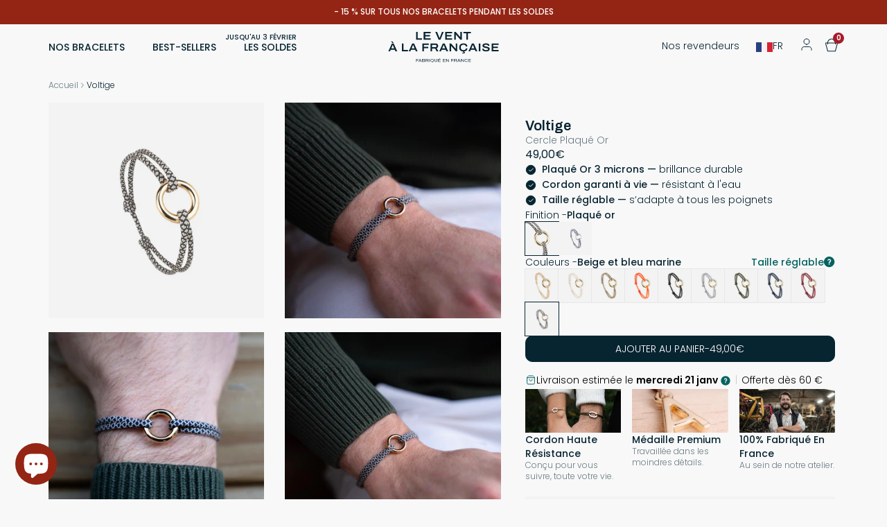

--- FILE ---
content_type: text/html; charset=utf-8
request_url: https://leventalafrancaise.com/products/voltige
body_size: 55767
content:
<!-- [if lt IE 7]><html class="no-js lt-ie9 lt-ie8 lt-ie7" lang="en"> <![endif] -->
<!-- [if IE 7]><html class="no-js lt-ie9 lt-ie8" lang="en"> <![endif] -->
<!-- [if IE 8]><html class="no-js lt-ie9" lang="en"> <![endif] -->
<!-- [if IE 9]><html class="ie9 no-js"> <![endif] -->
<!-- [if (gt IE 9)|!(IE)]><! -->
<!doctype html>
<html class="no-js " lang="fr">
  <head>
    <script>/* >> Heatmap.com :: Snippet << */(function (h,e,a,t,m,ap) { (h._heatmap_paq = []).push([ 'setTrackerUrl', (h.heatUrl = e) + a]); h.hErrorLogs=h.hErrorLogs || []; ap=t.createElement('script');  ap.src=h.heatUrl+'preprocessor.min.js?sid='+m;  ap.defer=true; t.head.appendChild(ap); ['error', 'unhandledrejection'].forEach(function (ty) {     h.addEventListener(ty, function (et) { h.hErrorLogs.push({ type: ty, event: et }); }); });})(window,'https://dashboard.heatmap.com/','heatmap.php',document,4723);</script>
    <meta name="theme-color" content="#0a3446">
    <meta charset="utf-8">
    <meta http-equiv="X-UA-Compatible" content="IE=edge,chrome=1">
    <meta name="viewport" content="width=device-width,initial-scale=1">
    

    <link
      rel="preconnect"
      href="https://cdn.shopify.com"
      crossorigin>
    <link
      rel="preconnect"
      href="https://fonts.shopifycdn.com"
      crossorigin>
    <link rel="preconnect" href="https://monorail-edge.shopifysvc.com">
    <link
      rel="shortcut icon"
      href="//leventalafrancaise.com/cdn/shop/files/favicon_VALF_V2_afa17592-536c-4ffe-a410-91de6b3550b6_80x.png?v=1676019295"
      type="image/x-icon">
    <link href="//leventalafrancaise.com/cdn/shop/t/17/assets/style.css?v=2933382863340892461767801844" rel="stylesheet" type="text/css" media="all" />
    
<link href="//leventalafrancaise.com/cdn/shop/t/17/assets/product.css?v=9476510772832027751761747859" rel="stylesheet" type="text/css" media="all" />
<link rel="preconnect" href="https://fonts.gstatic.com"><link href="//leventalafrancaise.com/cdn/shop/t/17/assets/tailwind.css?v=62835626273011175191765536933" rel="stylesheet" type="text/css" media="all" />
    <script type="application/ld+json">
      {
        "@context": "https://schema.org",
        "@type": "Organization",
        "name": "Le Vent à la Française",
        "url": "https://leventalafrancaise.com",
        "logo": "https://leventalafrancaise.com/cdn/shopifycloud/storefront/assets/no-image-100-2a702f30_small.gif"
      }
    </script>
    
<link rel="canonical" href="https://leventalafrancaise.com/products/voltige"><link rel="dns-prefetch" href="https://cdn.shopify.com/" /><link
        rel="shortcut icon"
        href="//leventalafrancaise.com/cdn/shop/files/favicon_VALF_V2_afa17592-536c-4ffe-a410-91de6b3550b6_32x32.png?v=1676019295"
        type="image/png">
      <title>Voltige
Le Vent à la Française</title>
    

    
<meta name="description" content="Un bracelet qui vous accompagnera toute votre vie.   Plaqué Or 3 microns Intégralement fabriqué en France Confectionné à la main Cordon garanti à vie Résistant à l&#39;eau Unisexe Sans allergène Livré dans un pochon estampillé Le Vent à la Française, idéal pour un cadeau.">

    

    <!-- /snippets/social-meta-tags.liquid -->


<meta property="og:site_name" content="Le Vent à la Française">
<meta property="og:url" content="https://leventalafrancaise.com/products/voltige">
<meta property="og:title" content="Voltige">
<meta property="og:type" content="product">
<meta property="og:description" content="Un bracelet qui vous accompagnera toute votre vie.   Plaqué Or 3 microns Intégralement fabriqué en France Confectionné à la main Cordon garanti à vie Résistant à l&#39;eau Unisexe Sans allergène Livré dans un pochon estampillé Le Vent à la Française, idéal pour un cadeau."><meta property="og:image" content="http://leventalafrancaise.com/cdn/shop/files/VOLTIGE_PACKSHOT.png?v=1718266466">
  <meta property="og:image:secure_url" content="https://leventalafrancaise.com/cdn/shop/files/VOLTIGE_PACKSHOT.png?v=1718266466">
  <meta property="og:image:width" content="1080">
  <meta property="og:image:height" content="1080">
  <meta property="og:price:amount" content="49,00">
  <meta property="og:price:currency" content="EUR">



  <meta name="twitter:site" content="@#">

<meta name="twitter:card" content="summary_large_image">
<meta name="twitter:title" content="Voltige">
<meta name="twitter:description" content="Un bracelet qui vous accompagnera toute votre vie.   Plaqué Or 3 microns Intégralement fabriqué en France Confectionné à la main Cordon garanti à vie Résistant à l&#39;eau Unisexe Sans allergène Livré dans un pochon estampillé Le Vent à la Française, idéal pour un cadeau.">


    <script>window.performance && window.performance.mark && window.performance.mark('shopify.content_for_header.start');</script><meta name="facebook-domain-verification" content="gbhyrh02zvjs5il2z6ohjuadpy2bxn">
<meta name="facebook-domain-verification" content="rxgsl39jtonpvwg2q58ynaxtzwse75">
<meta name="google-site-verification" content="uiFTVI3rJ9XGM2ggML0Z-iW_ALrY1VLjD_taQOSU3is">
<meta name="google-site-verification" content="xoHDusIsTSigmgpntBmA5OmcwlYXwzulqz61KRz_9vQ">
<meta id="shopify-digital-wallet" name="shopify-digital-wallet" content="/55784964292/digital_wallets/dialog">
<meta name="shopify-checkout-api-token" content="373e94df23a585149e5e05f7c4bd3380">
<link rel="alternate" hreflang="x-default" href="https://leventalafrancaise.com/products/voltige">
<link rel="alternate" hreflang="fr" href="https://leventalafrancaise.com/products/voltige">
<link rel="alternate" hreflang="en" href="https://leventalafrancaise.com/en/products/voltige">
<link rel="alternate" hreflang="fr-DE" href="https://leventalafrancaise.com/fr-de/products/voltige">
<link rel="alternate" hreflang="en-DE" href="https://leventalafrancaise.com/en-de/products/voltige">
<link rel="alternate" type="application/json+oembed" href="https://leventalafrancaise.com/products/voltige.oembed">
<script async="async" src="/checkouts/internal/preloads.js?locale=fr-FR"></script>
<link rel="preconnect" href="https://shop.app" crossorigin="anonymous">
<script async="async" src="https://shop.app/checkouts/internal/preloads.js?locale=fr-FR&shop_id=55784964292" crossorigin="anonymous"></script>
<script id="apple-pay-shop-capabilities" type="application/json">{"shopId":55784964292,"countryCode":"FR","currencyCode":"EUR","merchantCapabilities":["supports3DS"],"merchantId":"gid:\/\/shopify\/Shop\/55784964292","merchantName":"Le Vent à la Française","requiredBillingContactFields":["postalAddress","email","phone"],"requiredShippingContactFields":["postalAddress","email","phone"],"shippingType":"shipping","supportedNetworks":["visa","masterCard","amex","maestro"],"total":{"type":"pending","label":"Le Vent à la Française","amount":"1.00"},"shopifyPaymentsEnabled":true,"supportsSubscriptions":true}</script>
<script id="shopify-features" type="application/json">{"accessToken":"373e94df23a585149e5e05f7c4bd3380","betas":["rich-media-storefront-analytics"],"domain":"leventalafrancaise.com","predictiveSearch":true,"shopId":55784964292,"locale":"fr"}</script>
<script>var Shopify = Shopify || {};
Shopify.shop = "leventalafrancaise.myshopify.com";
Shopify.locale = "fr";
Shopify.currency = {"active":"EUR","rate":"1.0"};
Shopify.country = "FR";
Shopify.theme = {"name":"leventalafrancaise\/main-2","id":189357982038,"schema_name":"Starter theme","schema_version":"2.0","theme_store_id":null,"role":"main"};
Shopify.theme.handle = "null";
Shopify.theme.style = {"id":null,"handle":null};
Shopify.cdnHost = "leventalafrancaise.com/cdn";
Shopify.routes = Shopify.routes || {};
Shopify.routes.root = "/";</script>
<script type="module">!function(o){(o.Shopify=o.Shopify||{}).modules=!0}(window);</script>
<script>!function(o){function n(){var o=[];function n(){o.push(Array.prototype.slice.apply(arguments))}return n.q=o,n}var t=o.Shopify=o.Shopify||{};t.loadFeatures=n(),t.autoloadFeatures=n()}(window);</script>
<script>
  window.ShopifyPay = window.ShopifyPay || {};
  window.ShopifyPay.apiHost = "shop.app\/pay";
  window.ShopifyPay.redirectState = null;
</script>
<script id="shop-js-analytics" type="application/json">{"pageType":"product"}</script>
<script defer="defer" async type="module" src="//leventalafrancaise.com/cdn/shopifycloud/shop-js/modules/v2/client.init-shop-cart-sync_DyYWCJny.fr.esm.js"></script>
<script defer="defer" async type="module" src="//leventalafrancaise.com/cdn/shopifycloud/shop-js/modules/v2/chunk.common_BDBm0ZZC.esm.js"></script>
<script type="module">
  await import("//leventalafrancaise.com/cdn/shopifycloud/shop-js/modules/v2/client.init-shop-cart-sync_DyYWCJny.fr.esm.js");
await import("//leventalafrancaise.com/cdn/shopifycloud/shop-js/modules/v2/chunk.common_BDBm0ZZC.esm.js");

  window.Shopify.SignInWithShop?.initShopCartSync?.({"fedCMEnabled":true,"windoidEnabled":true});

</script>
<script>
  window.Shopify = window.Shopify || {};
  if (!window.Shopify.featureAssets) window.Shopify.featureAssets = {};
  window.Shopify.featureAssets['shop-js'] = {"shop-cart-sync":["modules/v2/client.shop-cart-sync_B_Bw5PRo.fr.esm.js","modules/v2/chunk.common_BDBm0ZZC.esm.js"],"init-fed-cm":["modules/v2/client.init-fed-cm_-pdRnAOg.fr.esm.js","modules/v2/chunk.common_BDBm0ZZC.esm.js"],"init-windoid":["modules/v2/client.init-windoid_DnYlFG1h.fr.esm.js","modules/v2/chunk.common_BDBm0ZZC.esm.js"],"shop-cash-offers":["modules/v2/client.shop-cash-offers_C5kHJTSN.fr.esm.js","modules/v2/chunk.common_BDBm0ZZC.esm.js","modules/v2/chunk.modal_CtqKD1z8.esm.js"],"shop-button":["modules/v2/client.shop-button_mcpRJFuh.fr.esm.js","modules/v2/chunk.common_BDBm0ZZC.esm.js"],"init-shop-email-lookup-coordinator":["modules/v2/client.init-shop-email-lookup-coordinator_BCzilhpw.fr.esm.js","modules/v2/chunk.common_BDBm0ZZC.esm.js"],"shop-toast-manager":["modules/v2/client.shop-toast-manager_C_QXj6h0.fr.esm.js","modules/v2/chunk.common_BDBm0ZZC.esm.js"],"shop-login-button":["modules/v2/client.shop-login-button_BEQFZ84Y.fr.esm.js","modules/v2/chunk.common_BDBm0ZZC.esm.js","modules/v2/chunk.modal_CtqKD1z8.esm.js"],"avatar":["modules/v2/client.avatar_BTnouDA3.fr.esm.js"],"init-shop-cart-sync":["modules/v2/client.init-shop-cart-sync_DyYWCJny.fr.esm.js","modules/v2/chunk.common_BDBm0ZZC.esm.js"],"pay-button":["modules/v2/client.pay-button_DsS5m06H.fr.esm.js","modules/v2/chunk.common_BDBm0ZZC.esm.js"],"init-shop-for-new-customer-accounts":["modules/v2/client.init-shop-for-new-customer-accounts_BFJXT-UG.fr.esm.js","modules/v2/client.shop-login-button_BEQFZ84Y.fr.esm.js","modules/v2/chunk.common_BDBm0ZZC.esm.js","modules/v2/chunk.modal_CtqKD1z8.esm.js"],"init-customer-accounts-sign-up":["modules/v2/client.init-customer-accounts-sign-up_QowAcxX2.fr.esm.js","modules/v2/client.shop-login-button_BEQFZ84Y.fr.esm.js","modules/v2/chunk.common_BDBm0ZZC.esm.js","modules/v2/chunk.modal_CtqKD1z8.esm.js"],"shop-follow-button":["modules/v2/client.shop-follow-button_9fzI0NJX.fr.esm.js","modules/v2/chunk.common_BDBm0ZZC.esm.js","modules/v2/chunk.modal_CtqKD1z8.esm.js"],"checkout-modal":["modules/v2/client.checkout-modal_DHwrZ6kr.fr.esm.js","modules/v2/chunk.common_BDBm0ZZC.esm.js","modules/v2/chunk.modal_CtqKD1z8.esm.js"],"init-customer-accounts":["modules/v2/client.init-customer-accounts_BBfGV8Xt.fr.esm.js","modules/v2/client.shop-login-button_BEQFZ84Y.fr.esm.js","modules/v2/chunk.common_BDBm0ZZC.esm.js","modules/v2/chunk.modal_CtqKD1z8.esm.js"],"lead-capture":["modules/v2/client.lead-capture_BFlE4x9y.fr.esm.js","modules/v2/chunk.common_BDBm0ZZC.esm.js","modules/v2/chunk.modal_CtqKD1z8.esm.js"],"shop-login":["modules/v2/client.shop-login_C8y8Opox.fr.esm.js","modules/v2/chunk.common_BDBm0ZZC.esm.js","modules/v2/chunk.modal_CtqKD1z8.esm.js"],"payment-terms":["modules/v2/client.payment-terms_DoIedF_y.fr.esm.js","modules/v2/chunk.common_BDBm0ZZC.esm.js","modules/v2/chunk.modal_CtqKD1z8.esm.js"]};
</script>
<script>(function() {
  var isLoaded = false;
  function asyncLoad() {
    if (isLoaded) return;
    isLoaded = true;
    var urls = ["https:\/\/chimpstatic.com\/mcjs-connected\/js\/users\/9dcce9374a83f85e01c18f226\/1969aabaf77bf6613cb900795.js?shop=leventalafrancaise.myshopify.com","https:\/\/sdks.automizely.com\/conversions\/v1\/conversions.js?app_connection_id=77690de3beba49a893db1017ecf69aee\u0026mapped_org_id=b1f3d69a4bdf7606c1c3410c6a4b6b98_v1\u0026shop=leventalafrancaise.myshopify.com","https:\/\/ecommplugins-scripts.trustpilot.com\/v2.1\/js\/header.min.js?settings=eyJrZXkiOiJoYjNrblVuems0R0pSWEdVIiwicyI6Im5vbmUifQ==\u0026v=2.5\u0026shop=leventalafrancaise.myshopify.com","https:\/\/ecommplugins-trustboxsettings.trustpilot.com\/leventalafrancaise.myshopify.com.js?settings=1700227909496\u0026shop=leventalafrancaise.myshopify.com","\/\/backinstock.useamp.com\/widget\/48194_1767157405.js?category=bis\u0026v=6\u0026shop=leventalafrancaise.myshopify.com"];
    for (var i = 0; i < urls.length; i++) {
      var s = document.createElement('script');
      s.type = 'text/javascript';
      s.async = true;
      s.src = urls[i];
      var x = document.getElementsByTagName('script')[0];
      x.parentNode.insertBefore(s, x);
    }
  };
  if(window.attachEvent) {
    window.attachEvent('onload', asyncLoad);
  } else {
    window.addEventListener('load', asyncLoad, false);
  }
})();</script>
<script id="__st">var __st={"a":55784964292,"offset":3600,"reqid":"85a83581-e261-489a-8a1b-44fde4a9ab3b-1768863268","pageurl":"leventalafrancaise.com\/products\/voltige","u":"2068df81cefb","p":"product","rtyp":"product","rid":8669527146838};</script>
<script>window.ShopifyPaypalV4VisibilityTracking = true;</script>
<script id="form-persister">!function(){'use strict';const t='contact',e='new_comment',n=[[t,t],['blogs',e],['comments',e],[t,'customer']],o='password',r='form_key',c=['recaptcha-v3-token','g-recaptcha-response','h-captcha-response',o],s=()=>{try{return window.sessionStorage}catch{return}},i='__shopify_v',u=t=>t.elements[r],a=function(){const t=[...n].map((([t,e])=>`form[action*='/${t}']:not([data-nocaptcha='true']) input[name='form_type'][value='${e}']`)).join(',');var e;return e=t,()=>e?[...document.querySelectorAll(e)].map((t=>t.form)):[]}();function m(t){const e=u(t);a().includes(t)&&(!e||!e.value)&&function(t){try{if(!s())return;!function(t){const e=s();if(!e)return;const n=u(t);if(!n)return;const o=n.value;o&&e.removeItem(o)}(t);const e=Array.from(Array(32),(()=>Math.random().toString(36)[2])).join('');!function(t,e){u(t)||t.append(Object.assign(document.createElement('input'),{type:'hidden',name:r})),t.elements[r].value=e}(t,e),function(t,e){const n=s();if(!n)return;const r=[...t.querySelectorAll(`input[type='${o}']`)].map((({name:t})=>t)),u=[...c,...r],a={};for(const[o,c]of new FormData(t).entries())u.includes(o)||(a[o]=c);n.setItem(e,JSON.stringify({[i]:1,action:t.action,data:a}))}(t,e)}catch(e){console.error('failed to persist form',e)}}(t)}const f=t=>{if('true'===t.dataset.persistBound)return;const e=function(t,e){const n=function(t){return'function'==typeof t.submit?t.submit:HTMLFormElement.prototype.submit}(t).bind(t);return function(){let t;return()=>{t||(t=!0,(()=>{try{e(),n()}catch(t){(t=>{console.error('form submit failed',t)})(t)}})(),setTimeout((()=>t=!1),250))}}()}(t,(()=>{m(t)}));!function(t,e){if('function'==typeof t.submit&&'function'==typeof e)try{t.submit=e}catch{}}(t,e),t.addEventListener('submit',(t=>{t.preventDefault(),e()})),t.dataset.persistBound='true'};!function(){function t(t){const e=(t=>{const e=t.target;return e instanceof HTMLFormElement?e:e&&e.form})(t);e&&m(e)}document.addEventListener('submit',t),document.addEventListener('DOMContentLoaded',(()=>{const e=a();for(const t of e)f(t);var n;n=document.body,new window.MutationObserver((t=>{for(const e of t)if('childList'===e.type&&e.addedNodes.length)for(const t of e.addedNodes)1===t.nodeType&&'FORM'===t.tagName&&a().includes(t)&&f(t)})).observe(n,{childList:!0,subtree:!0,attributes:!1}),document.removeEventListener('submit',t)}))}()}();</script>
<script integrity="sha256-4kQ18oKyAcykRKYeNunJcIwy7WH5gtpwJnB7kiuLZ1E=" data-source-attribution="shopify.loadfeatures" defer="defer" src="//leventalafrancaise.com/cdn/shopifycloud/storefront/assets/storefront/load_feature-a0a9edcb.js" crossorigin="anonymous"></script>
<script crossorigin="anonymous" defer="defer" src="//leventalafrancaise.com/cdn/shopifycloud/storefront/assets/shopify_pay/storefront-65b4c6d7.js?v=20250812"></script>
<script data-source-attribution="shopify.dynamic_checkout.dynamic.init">var Shopify=Shopify||{};Shopify.PaymentButton=Shopify.PaymentButton||{isStorefrontPortableWallets:!0,init:function(){window.Shopify.PaymentButton.init=function(){};var t=document.createElement("script");t.src="https://leventalafrancaise.com/cdn/shopifycloud/portable-wallets/latest/portable-wallets.fr.js",t.type="module",document.head.appendChild(t)}};
</script>
<script data-source-attribution="shopify.dynamic_checkout.buyer_consent">
  function portableWalletsHideBuyerConsent(e){var t=document.getElementById("shopify-buyer-consent"),n=document.getElementById("shopify-subscription-policy-button");t&&n&&(t.classList.add("hidden"),t.setAttribute("aria-hidden","true"),n.removeEventListener("click",e))}function portableWalletsShowBuyerConsent(e){var t=document.getElementById("shopify-buyer-consent"),n=document.getElementById("shopify-subscription-policy-button");t&&n&&(t.classList.remove("hidden"),t.removeAttribute("aria-hidden"),n.addEventListener("click",e))}window.Shopify?.PaymentButton&&(window.Shopify.PaymentButton.hideBuyerConsent=portableWalletsHideBuyerConsent,window.Shopify.PaymentButton.showBuyerConsent=portableWalletsShowBuyerConsent);
</script>
<script data-source-attribution="shopify.dynamic_checkout.cart.bootstrap">document.addEventListener("DOMContentLoaded",(function(){function t(){return document.querySelector("shopify-accelerated-checkout-cart, shopify-accelerated-checkout")}if(t())Shopify.PaymentButton.init();else{new MutationObserver((function(e,n){t()&&(Shopify.PaymentButton.init(),n.disconnect())})).observe(document.body,{childList:!0,subtree:!0})}}));
</script>
<link id="shopify-accelerated-checkout-styles" rel="stylesheet" media="screen" href="https://leventalafrancaise.com/cdn/shopifycloud/portable-wallets/latest/accelerated-checkout-backwards-compat.css" crossorigin="anonymous">
<style id="shopify-accelerated-checkout-cart">
        #shopify-buyer-consent {
  margin-top: 1em;
  display: inline-block;
  width: 100%;
}

#shopify-buyer-consent.hidden {
  display: none;
}

#shopify-subscription-policy-button {
  background: none;
  border: none;
  padding: 0;
  text-decoration: underline;
  font-size: inherit;
  cursor: pointer;
}

#shopify-subscription-policy-button::before {
  box-shadow: none;
}

      </style>

<script>window.performance && window.performance.mark && window.performance.mark('shopify.content_for_header.end');</script>


    <!-- TrustBox script -->
    <script
      type="text/javascript"
      src="//widget.trustpilot.com/bootstrap/v5/tp.widget.bootstrap.min.js"
      async></script>
    <!-- End TrustBox script -->

    <script defer src="https://unpkg.com/alpinejs@3.x.x/dist/cdn.min.js"></script>

  <!-- BEGIN app block: shopify://apps/klaviyo-email-marketing-sms/blocks/klaviyo-onsite-embed/2632fe16-c075-4321-a88b-50b567f42507 -->












  <script async src="https://static.klaviyo.com/onsite/js/YpeFem/klaviyo.js?company_id=YpeFem"></script>
  <script>!function(){if(!window.klaviyo){window._klOnsite=window._klOnsite||[];try{window.klaviyo=new Proxy({},{get:function(n,i){return"push"===i?function(){var n;(n=window._klOnsite).push.apply(n,arguments)}:function(){for(var n=arguments.length,o=new Array(n),w=0;w<n;w++)o[w]=arguments[w];var t="function"==typeof o[o.length-1]?o.pop():void 0,e=new Promise((function(n){window._klOnsite.push([i].concat(o,[function(i){t&&t(i),n(i)}]))}));return e}}})}catch(n){window.klaviyo=window.klaviyo||[],window.klaviyo.push=function(){var n;(n=window._klOnsite).push.apply(n,arguments)}}}}();</script>

  
    <script id="viewed_product">
      if (item == null) {
        var _learnq = _learnq || [];

        var MetafieldReviews = null
        var MetafieldYotpoRating = null
        var MetafieldYotpoCount = null
        var MetafieldLooxRating = null
        var MetafieldLooxCount = null
        var okendoProduct = null
        var okendoProductReviewCount = null
        var okendoProductReviewAverageValue = null
        try {
          // The following fields are used for Customer Hub recently viewed in order to add reviews.
          // This information is not part of __kla_viewed. Instead, it is part of __kla_viewed_reviewed_items
          MetafieldReviews = {};
          MetafieldYotpoRating = null
          MetafieldYotpoCount = null
          MetafieldLooxRating = null
          MetafieldLooxCount = null

          okendoProduct = null
          // If the okendo metafield is not legacy, it will error, which then requires the new json formatted data
          if (okendoProduct && 'error' in okendoProduct) {
            okendoProduct = null
          }
          okendoProductReviewCount = okendoProduct ? okendoProduct.reviewCount : null
          okendoProductReviewAverageValue = okendoProduct ? okendoProduct.reviewAverageValue : null
        } catch (error) {
          console.error('Error in Klaviyo onsite reviews tracking:', error);
        }

        var item = {
          Name: "Voltige",
          ProductID: 8669527146838,
          Categories: ["Cercle Plaqué Or"],
          ImageURL: "https://leventalafrancaise.com/cdn/shop/files/VOLTIGE_PACKSHOT_grande.png?v=1718266466",
          URL: "https://leventalafrancaise.com/products/voltige",
          Brand: "Le Vent à la Française",
          Price: "49,00€",
          Value: "49,00",
          CompareAtPrice: "0,00€"
        };
        _learnq.push(['track', 'Viewed Product', item]);
        _learnq.push(['trackViewedItem', {
          Title: item.Name,
          ItemId: item.ProductID,
          Categories: item.Categories,
          ImageUrl: item.ImageURL,
          Url: item.URL,
          Metadata: {
            Brand: item.Brand,
            Price: item.Price,
            Value: item.Value,
            CompareAtPrice: item.CompareAtPrice
          },
          metafields:{
            reviews: MetafieldReviews,
            yotpo:{
              rating: MetafieldYotpoRating,
              count: MetafieldYotpoCount,
            },
            loox:{
              rating: MetafieldLooxRating,
              count: MetafieldLooxCount,
            },
            okendo: {
              rating: okendoProductReviewAverageValue,
              count: okendoProductReviewCount,
            }
          }
        }]);
      }
    </script>
  




  <script>
    window.klaviyoReviewsProductDesignMode = false
  </script>







<!-- END app block --><!-- BEGIN app block: shopify://apps/intelligems-a-b-testing/blocks/intelligems-script/fa83b64c-0c77-4c0c-b4b2-b94b42f5ef19 --><script>
  window._template = {
    directory: "",
    name: "product",
    suffix: "fiche-produit-cercle-dore",
  };
  window.__productIdFromTemplate = 8669527146838;
  window.__plpCollectionIdFromTemplate = null;
</script>
<script type="module" blocking="render" fetchpriority="high" src="https://cdn.intelligems.io/esm/93086f43ce76/bundle.js" data-em-disable async></script>


<!-- END app block --><script src="https://cdn.shopify.com/extensions/e4b3a77b-20c9-4161-b1bb-deb87046128d/inbox-1253/assets/inbox-chat-loader.js" type="text/javascript" defer="defer"></script>
<link href="https://monorail-edge.shopifysvc.com" rel="dns-prefetch">
<script>(function(){if ("sendBeacon" in navigator && "performance" in window) {try {var session_token_from_headers = performance.getEntriesByType('navigation')[0].serverTiming.find(x => x.name == '_s').description;} catch {var session_token_from_headers = undefined;}var session_cookie_matches = document.cookie.match(/_shopify_s=([^;]*)/);var session_token_from_cookie = session_cookie_matches && session_cookie_matches.length === 2 ? session_cookie_matches[1] : "";var session_token = session_token_from_headers || session_token_from_cookie || "";function handle_abandonment_event(e) {var entries = performance.getEntries().filter(function(entry) {return /monorail-edge.shopifysvc.com/.test(entry.name);});if (!window.abandonment_tracked && entries.length === 0) {window.abandonment_tracked = true;var currentMs = Date.now();var navigation_start = performance.timing.navigationStart;var payload = {shop_id: 55784964292,url: window.location.href,navigation_start,duration: currentMs - navigation_start,session_token,page_type: "product"};window.navigator.sendBeacon("https://monorail-edge.shopifysvc.com/v1/produce", JSON.stringify({schema_id: "online_store_buyer_site_abandonment/1.1",payload: payload,metadata: {event_created_at_ms: currentMs,event_sent_at_ms: currentMs}}));}}window.addEventListener('pagehide', handle_abandonment_event);}}());</script>
<script id="web-pixels-manager-setup">(function e(e,d,r,n,o){if(void 0===o&&(o={}),!Boolean(null===(a=null===(i=window.Shopify)||void 0===i?void 0:i.analytics)||void 0===a?void 0:a.replayQueue)){var i,a;window.Shopify=window.Shopify||{};var t=window.Shopify;t.analytics=t.analytics||{};var s=t.analytics;s.replayQueue=[],s.publish=function(e,d,r){return s.replayQueue.push([e,d,r]),!0};try{self.performance.mark("wpm:start")}catch(e){}var l=function(){var e={modern:/Edge?\/(1{2}[4-9]|1[2-9]\d|[2-9]\d{2}|\d{4,})\.\d+(\.\d+|)|Firefox\/(1{2}[4-9]|1[2-9]\d|[2-9]\d{2}|\d{4,})\.\d+(\.\d+|)|Chrom(ium|e)\/(9{2}|\d{3,})\.\d+(\.\d+|)|(Maci|X1{2}).+ Version\/(15\.\d+|(1[6-9]|[2-9]\d|\d{3,})\.\d+)([,.]\d+|)( \(\w+\)|)( Mobile\/\w+|) Safari\/|Chrome.+OPR\/(9{2}|\d{3,})\.\d+\.\d+|(CPU[ +]OS|iPhone[ +]OS|CPU[ +]iPhone|CPU IPhone OS|CPU iPad OS)[ +]+(15[._]\d+|(1[6-9]|[2-9]\d|\d{3,})[._]\d+)([._]\d+|)|Android:?[ /-](13[3-9]|1[4-9]\d|[2-9]\d{2}|\d{4,})(\.\d+|)(\.\d+|)|Android.+Firefox\/(13[5-9]|1[4-9]\d|[2-9]\d{2}|\d{4,})\.\d+(\.\d+|)|Android.+Chrom(ium|e)\/(13[3-9]|1[4-9]\d|[2-9]\d{2}|\d{4,})\.\d+(\.\d+|)|SamsungBrowser\/([2-9]\d|\d{3,})\.\d+/,legacy:/Edge?\/(1[6-9]|[2-9]\d|\d{3,})\.\d+(\.\d+|)|Firefox\/(5[4-9]|[6-9]\d|\d{3,})\.\d+(\.\d+|)|Chrom(ium|e)\/(5[1-9]|[6-9]\d|\d{3,})\.\d+(\.\d+|)([\d.]+$|.*Safari\/(?![\d.]+ Edge\/[\d.]+$))|(Maci|X1{2}).+ Version\/(10\.\d+|(1[1-9]|[2-9]\d|\d{3,})\.\d+)([,.]\d+|)( \(\w+\)|)( Mobile\/\w+|) Safari\/|Chrome.+OPR\/(3[89]|[4-9]\d|\d{3,})\.\d+\.\d+|(CPU[ +]OS|iPhone[ +]OS|CPU[ +]iPhone|CPU IPhone OS|CPU iPad OS)[ +]+(10[._]\d+|(1[1-9]|[2-9]\d|\d{3,})[._]\d+)([._]\d+|)|Android:?[ /-](13[3-9]|1[4-9]\d|[2-9]\d{2}|\d{4,})(\.\d+|)(\.\d+|)|Mobile Safari.+OPR\/([89]\d|\d{3,})\.\d+\.\d+|Android.+Firefox\/(13[5-9]|1[4-9]\d|[2-9]\d{2}|\d{4,})\.\d+(\.\d+|)|Android.+Chrom(ium|e)\/(13[3-9]|1[4-9]\d|[2-9]\d{2}|\d{4,})\.\d+(\.\d+|)|Android.+(UC? ?Browser|UCWEB|U3)[ /]?(15\.([5-9]|\d{2,})|(1[6-9]|[2-9]\d|\d{3,})\.\d+)\.\d+|SamsungBrowser\/(5\.\d+|([6-9]|\d{2,})\.\d+)|Android.+MQ{2}Browser\/(14(\.(9|\d{2,})|)|(1[5-9]|[2-9]\d|\d{3,})(\.\d+|))(\.\d+|)|K[Aa][Ii]OS\/(3\.\d+|([4-9]|\d{2,})\.\d+)(\.\d+|)/},d=e.modern,r=e.legacy,n=navigator.userAgent;return n.match(d)?"modern":n.match(r)?"legacy":"unknown"}(),u="modern"===l?"modern":"legacy",c=(null!=n?n:{modern:"",legacy:""})[u],f=function(e){return[e.baseUrl,"/wpm","/b",e.hashVersion,"modern"===e.buildTarget?"m":"l",".js"].join("")}({baseUrl:d,hashVersion:r,buildTarget:u}),m=function(e){var d=e.version,r=e.bundleTarget,n=e.surface,o=e.pageUrl,i=e.monorailEndpoint;return{emit:function(e){var a=e.status,t=e.errorMsg,s=(new Date).getTime(),l=JSON.stringify({metadata:{event_sent_at_ms:s},events:[{schema_id:"web_pixels_manager_load/3.1",payload:{version:d,bundle_target:r,page_url:o,status:a,surface:n,error_msg:t},metadata:{event_created_at_ms:s}}]});if(!i)return console&&console.warn&&console.warn("[Web Pixels Manager] No Monorail endpoint provided, skipping logging."),!1;try{return self.navigator.sendBeacon.bind(self.navigator)(i,l)}catch(e){}var u=new XMLHttpRequest;try{return u.open("POST",i,!0),u.setRequestHeader("Content-Type","text/plain"),u.send(l),!0}catch(e){return console&&console.warn&&console.warn("[Web Pixels Manager] Got an unhandled error while logging to Monorail."),!1}}}}({version:r,bundleTarget:l,surface:e.surface,pageUrl:self.location.href,monorailEndpoint:e.monorailEndpoint});try{o.browserTarget=l,function(e){var d=e.src,r=e.async,n=void 0===r||r,o=e.onload,i=e.onerror,a=e.sri,t=e.scriptDataAttributes,s=void 0===t?{}:t,l=document.createElement("script"),u=document.querySelector("head"),c=document.querySelector("body");if(l.async=n,l.src=d,a&&(l.integrity=a,l.crossOrigin="anonymous"),s)for(var f in s)if(Object.prototype.hasOwnProperty.call(s,f))try{l.dataset[f]=s[f]}catch(e){}if(o&&l.addEventListener("load",o),i&&l.addEventListener("error",i),u)u.appendChild(l);else{if(!c)throw new Error("Did not find a head or body element to append the script");c.appendChild(l)}}({src:f,async:!0,onload:function(){if(!function(){var e,d;return Boolean(null===(d=null===(e=window.Shopify)||void 0===e?void 0:e.analytics)||void 0===d?void 0:d.initialized)}()){var d=window.webPixelsManager.init(e)||void 0;if(d){var r=window.Shopify.analytics;r.replayQueue.forEach((function(e){var r=e[0],n=e[1],o=e[2];d.publishCustomEvent(r,n,o)})),r.replayQueue=[],r.publish=d.publishCustomEvent,r.visitor=d.visitor,r.initialized=!0}}},onerror:function(){return m.emit({status:"failed",errorMsg:"".concat(f," has failed to load")})},sri:function(e){var d=/^sha384-[A-Za-z0-9+/=]+$/;return"string"==typeof e&&d.test(e)}(c)?c:"",scriptDataAttributes:o}),m.emit({status:"loading"})}catch(e){m.emit({status:"failed",errorMsg:(null==e?void 0:e.message)||"Unknown error"})}}})({shopId: 55784964292,storefrontBaseUrl: "https://leventalafrancaise.com",extensionsBaseUrl: "https://extensions.shopifycdn.com/cdn/shopifycloud/web-pixels-manager",monorailEndpoint: "https://monorail-edge.shopifysvc.com/unstable/produce_batch",surface: "storefront-renderer",enabledBetaFlags: ["2dca8a86"],webPixelsConfigList: [{"id":"3801973078","configuration":"{\"accountID\":\"YpeFem\",\"webPixelConfig\":\"eyJlbmFibGVBZGRlZFRvQ2FydEV2ZW50cyI6IHRydWV9\"}","eventPayloadVersion":"v1","runtimeContext":"STRICT","scriptVersion":"524f6c1ee37bacdca7657a665bdca589","type":"APP","apiClientId":123074,"privacyPurposes":["ANALYTICS","MARKETING"],"dataSharingAdjustments":{"protectedCustomerApprovalScopes":["read_customer_address","read_customer_email","read_customer_name","read_customer_personal_data","read_customer_phone"]}},{"id":"3403809110","configuration":"{\"shopId\":\"leventalafrancaise.myshopify.com\"}","eventPayloadVersion":"v1","runtimeContext":"STRICT","scriptVersion":"31536d5a2ef62c1887054e49fd58dba0","type":"APP","apiClientId":4845829,"privacyPurposes":["ANALYTICS"],"dataSharingAdjustments":{"protectedCustomerApprovalScopes":["read_customer_email","read_customer_personal_data","read_customer_phone"]}},{"id":"2231861590","configuration":"{\"hashed_organization_id\":\"b1f3d69a4bdf7606c1c3410c6a4b6b98_v1\",\"app_key\":\"leventalafrancaise\",\"allow_collect_personal_data\":\"true\"}","eventPayloadVersion":"v1","runtimeContext":"STRICT","scriptVersion":"6f6660f15c595d517f203f6e1abcb171","type":"APP","apiClientId":2814809,"privacyPurposes":["ANALYTICS","MARKETING","SALE_OF_DATA"],"dataSharingAdjustments":{"protectedCustomerApprovalScopes":["read_customer_address","read_customer_email","read_customer_name","read_customer_personal_data","read_customer_phone"]}},{"id":"2214297942","configuration":"{\"config\":\"{\\\"google_tag_ids\\\":[\\\"AW-835519799\\\"],\\\"target_country\\\":\\\"FR\\\",\\\"gtag_events\\\":[{\\\"type\\\":\\\"search\\\",\\\"action_label\\\":\\\"AW-835519799\\\/yY74CMTh8MsaELeKtI4D\\\"},{\\\"type\\\":\\\"begin_checkout\\\",\\\"action_label\\\":\\\"AW-835519799\\\/gHoUCLjh8MsaELeKtI4D\\\"},{\\\"type\\\":\\\"view_item\\\",\\\"action_label\\\":\\\"AW-835519799\\\/_7puCMHh8MsaELeKtI4D\\\"},{\\\"type\\\":\\\"purchase\\\",\\\"action_label\\\":\\\"AW-835519799\\\/yFfmCLXh8MsaELeKtI4D\\\"},{\\\"type\\\":\\\"page_view\\\",\\\"action_label\\\":\\\"AW-835519799\\\/Aoa-CL7h8MsaELeKtI4D\\\"},{\\\"type\\\":\\\"add_payment_info\\\",\\\"action_label\\\":\\\"AW-835519799\\\/Bqm8CMfh8MsaELeKtI4D\\\"},{\\\"type\\\":\\\"add_to_cart\\\",\\\"action_label\\\":\\\"AW-835519799\\\/Y6JFCLvh8MsaELeKtI4D\\\"}],\\\"enable_monitoring_mode\\\":false}\"}","eventPayloadVersion":"v1","runtimeContext":"OPEN","scriptVersion":"b2a88bafab3e21179ed38636efcd8a93","type":"APP","apiClientId":1780363,"privacyPurposes":[],"dataSharingAdjustments":{"protectedCustomerApprovalScopes":["read_customer_address","read_customer_email","read_customer_name","read_customer_personal_data","read_customer_phone"]}},{"id":"425754966","configuration":"{\"pixel_id\":\"331299375461391\",\"pixel_type\":\"facebook_pixel\",\"metaapp_system_user_token\":\"-\"}","eventPayloadVersion":"v1","runtimeContext":"OPEN","scriptVersion":"ca16bc87fe92b6042fbaa3acc2fbdaa6","type":"APP","apiClientId":2329312,"privacyPurposes":["ANALYTICS","MARKETING","SALE_OF_DATA"],"dataSharingAdjustments":{"protectedCustomerApprovalScopes":["read_customer_address","read_customer_email","read_customer_name","read_customer_personal_data","read_customer_phone"]}},{"id":"203620694","configuration":"{\"tagID\":\"2613698053281\"}","eventPayloadVersion":"v1","runtimeContext":"STRICT","scriptVersion":"18031546ee651571ed29edbe71a3550b","type":"APP","apiClientId":3009811,"privacyPurposes":["ANALYTICS","MARKETING","SALE_OF_DATA"],"dataSharingAdjustments":{"protectedCustomerApprovalScopes":["read_customer_address","read_customer_email","read_customer_name","read_customer_personal_data","read_customer_phone"]}},{"id":"125698390","eventPayloadVersion":"1","runtimeContext":"LAX","scriptVersion":"2","type":"CUSTOM","privacyPurposes":["ANALYTICS","MARKETING","SALE_OF_DATA"],"name":"GTM"},{"id":"171639126","eventPayloadVersion":"v1","runtimeContext":"LAX","scriptVersion":"1","type":"CUSTOM","privacyPurposes":["ANALYTICS"],"name":"Google Analytics tag (migrated)"},{"id":"272466262","eventPayloadVersion":"1","runtimeContext":"LAX","scriptVersion":"1","type":"CUSTOM","privacyPurposes":[],"name":"Heatmap"},{"id":"shopify-app-pixel","configuration":"{}","eventPayloadVersion":"v1","runtimeContext":"STRICT","scriptVersion":"0450","apiClientId":"shopify-pixel","type":"APP","privacyPurposes":["ANALYTICS","MARKETING"]},{"id":"shopify-custom-pixel","eventPayloadVersion":"v1","runtimeContext":"LAX","scriptVersion":"0450","apiClientId":"shopify-pixel","type":"CUSTOM","privacyPurposes":["ANALYTICS","MARKETING"]}],isMerchantRequest: false,initData: {"shop":{"name":"Le Vent à la Française","paymentSettings":{"currencyCode":"EUR"},"myshopifyDomain":"leventalafrancaise.myshopify.com","countryCode":"FR","storefrontUrl":"https:\/\/leventalafrancaise.com"},"customer":null,"cart":null,"checkout":null,"productVariants":[{"price":{"amount":49.0,"currencyCode":"EUR"},"product":{"title":"Voltige","vendor":"Le Vent à la Française","id":"8669527146838","untranslatedTitle":"Voltige","url":"\/products\/voltige","type":"Cercle Plaqué Or"},"id":"47465100050774","image":{"src":"\/\/leventalafrancaise.com\/cdn\/shop\/files\/VOLTIGE_PACKSHOT.png?v=1718266466"},"sku":"CPO-VOLTIGE","title":"Default Title","untranslatedTitle":"Default Title"}],"purchasingCompany":null},},"https://leventalafrancaise.com/cdn","fcfee988w5aeb613cpc8e4bc33m6693e112",{"modern":"","legacy":""},{"shopId":"55784964292","storefrontBaseUrl":"https:\/\/leventalafrancaise.com","extensionBaseUrl":"https:\/\/extensions.shopifycdn.com\/cdn\/shopifycloud\/web-pixels-manager","surface":"storefront-renderer","enabledBetaFlags":"[\"2dca8a86\"]","isMerchantRequest":"false","hashVersion":"fcfee988w5aeb613cpc8e4bc33m6693e112","publish":"custom","events":"[[\"page_viewed\",{}],[\"product_viewed\",{\"productVariant\":{\"price\":{\"amount\":49.0,\"currencyCode\":\"EUR\"},\"product\":{\"title\":\"Voltige\",\"vendor\":\"Le Vent à la Française\",\"id\":\"8669527146838\",\"untranslatedTitle\":\"Voltige\",\"url\":\"\/products\/voltige\",\"type\":\"Cercle Plaqué Or\"},\"id\":\"47465100050774\",\"image\":{\"src\":\"\/\/leventalafrancaise.com\/cdn\/shop\/files\/VOLTIGE_PACKSHOT.png?v=1718266466\"},\"sku\":\"CPO-VOLTIGE\",\"title\":\"Default Title\",\"untranslatedTitle\":\"Default Title\"}}]]"});</script><script>
  window.ShopifyAnalytics = window.ShopifyAnalytics || {};
  window.ShopifyAnalytics.meta = window.ShopifyAnalytics.meta || {};
  window.ShopifyAnalytics.meta.currency = 'EUR';
  var meta = {"product":{"id":8669527146838,"gid":"gid:\/\/shopify\/Product\/8669527146838","vendor":"Le Vent à la Française","type":"Cercle Plaqué Or","handle":"voltige","variants":[{"id":47465100050774,"price":4900,"name":"Voltige","public_title":null,"sku":"CPO-VOLTIGE"}],"remote":false},"page":{"pageType":"product","resourceType":"product","resourceId":8669527146838,"requestId":"85a83581-e261-489a-8a1b-44fde4a9ab3b-1768863268"}};
  for (var attr in meta) {
    window.ShopifyAnalytics.meta[attr] = meta[attr];
  }
</script>
<script class="analytics">
  (function () {
    var customDocumentWrite = function(content) {
      var jquery = null;

      if (window.jQuery) {
        jquery = window.jQuery;
      } else if (window.Checkout && window.Checkout.$) {
        jquery = window.Checkout.$;
      }

      if (jquery) {
        jquery('body').append(content);
      }
    };

    var hasLoggedConversion = function(token) {
      if (token) {
        return document.cookie.indexOf('loggedConversion=' + token) !== -1;
      }
      return false;
    }

    var setCookieIfConversion = function(token) {
      if (token) {
        var twoMonthsFromNow = new Date(Date.now());
        twoMonthsFromNow.setMonth(twoMonthsFromNow.getMonth() + 2);

        document.cookie = 'loggedConversion=' + token + '; expires=' + twoMonthsFromNow;
      }
    }

    var trekkie = window.ShopifyAnalytics.lib = window.trekkie = window.trekkie || [];
    if (trekkie.integrations) {
      return;
    }
    trekkie.methods = [
      'identify',
      'page',
      'ready',
      'track',
      'trackForm',
      'trackLink'
    ];
    trekkie.factory = function(method) {
      return function() {
        var args = Array.prototype.slice.call(arguments);
        args.unshift(method);
        trekkie.push(args);
        return trekkie;
      };
    };
    for (var i = 0; i < trekkie.methods.length; i++) {
      var key = trekkie.methods[i];
      trekkie[key] = trekkie.factory(key);
    }
    trekkie.load = function(config) {
      trekkie.config = config || {};
      trekkie.config.initialDocumentCookie = document.cookie;
      var first = document.getElementsByTagName('script')[0];
      var script = document.createElement('script');
      script.type = 'text/javascript';
      script.onerror = function(e) {
        var scriptFallback = document.createElement('script');
        scriptFallback.type = 'text/javascript';
        scriptFallback.onerror = function(error) {
                var Monorail = {
      produce: function produce(monorailDomain, schemaId, payload) {
        var currentMs = new Date().getTime();
        var event = {
          schema_id: schemaId,
          payload: payload,
          metadata: {
            event_created_at_ms: currentMs,
            event_sent_at_ms: currentMs
          }
        };
        return Monorail.sendRequest("https://" + monorailDomain + "/v1/produce", JSON.stringify(event));
      },
      sendRequest: function sendRequest(endpointUrl, payload) {
        // Try the sendBeacon API
        if (window && window.navigator && typeof window.navigator.sendBeacon === 'function' && typeof window.Blob === 'function' && !Monorail.isIos12()) {
          var blobData = new window.Blob([payload], {
            type: 'text/plain'
          });

          if (window.navigator.sendBeacon(endpointUrl, blobData)) {
            return true;
          } // sendBeacon was not successful

        } // XHR beacon

        var xhr = new XMLHttpRequest();

        try {
          xhr.open('POST', endpointUrl);
          xhr.setRequestHeader('Content-Type', 'text/plain');
          xhr.send(payload);
        } catch (e) {
          console.log(e);
        }

        return false;
      },
      isIos12: function isIos12() {
        return window.navigator.userAgent.lastIndexOf('iPhone; CPU iPhone OS 12_') !== -1 || window.navigator.userAgent.lastIndexOf('iPad; CPU OS 12_') !== -1;
      }
    };
    Monorail.produce('monorail-edge.shopifysvc.com',
      'trekkie_storefront_load_errors/1.1',
      {shop_id: 55784964292,
      theme_id: 189357982038,
      app_name: "storefront",
      context_url: window.location.href,
      source_url: "//leventalafrancaise.com/cdn/s/trekkie.storefront.cd680fe47e6c39ca5d5df5f0a32d569bc48c0f27.min.js"});

        };
        scriptFallback.async = true;
        scriptFallback.src = '//leventalafrancaise.com/cdn/s/trekkie.storefront.cd680fe47e6c39ca5d5df5f0a32d569bc48c0f27.min.js';
        first.parentNode.insertBefore(scriptFallback, first);
      };
      script.async = true;
      script.src = '//leventalafrancaise.com/cdn/s/trekkie.storefront.cd680fe47e6c39ca5d5df5f0a32d569bc48c0f27.min.js';
      first.parentNode.insertBefore(script, first);
    };
    trekkie.load(
      {"Trekkie":{"appName":"storefront","development":false,"defaultAttributes":{"shopId":55784964292,"isMerchantRequest":null,"themeId":189357982038,"themeCityHash":"16097179201603981352","contentLanguage":"fr","currency":"EUR","eventMetadataId":"38fc0fcb-5f46-4f1a-9ea8-966f75fe4ab7"},"isServerSideCookieWritingEnabled":true,"monorailRegion":"shop_domain","enabledBetaFlags":["65f19447"]},"Session Attribution":{},"S2S":{"facebookCapiEnabled":true,"source":"trekkie-storefront-renderer","apiClientId":580111}}
    );

    var loaded = false;
    trekkie.ready(function() {
      if (loaded) return;
      loaded = true;

      window.ShopifyAnalytics.lib = window.trekkie;

      var originalDocumentWrite = document.write;
      document.write = customDocumentWrite;
      try { window.ShopifyAnalytics.merchantGoogleAnalytics.call(this); } catch(error) {};
      document.write = originalDocumentWrite;

      window.ShopifyAnalytics.lib.page(null,{"pageType":"product","resourceType":"product","resourceId":8669527146838,"requestId":"85a83581-e261-489a-8a1b-44fde4a9ab3b-1768863268","shopifyEmitted":true});

      var match = window.location.pathname.match(/checkouts\/(.+)\/(thank_you|post_purchase)/)
      var token = match? match[1]: undefined;
      if (!hasLoggedConversion(token)) {
        setCookieIfConversion(token);
        window.ShopifyAnalytics.lib.track("Viewed Product",{"currency":"EUR","variantId":47465100050774,"productId":8669527146838,"productGid":"gid:\/\/shopify\/Product\/8669527146838","name":"Voltige","price":"49.00","sku":"CPO-VOLTIGE","brand":"Le Vent à la Française","variant":null,"category":"Cercle Plaqué Or","nonInteraction":true,"remote":false},undefined,undefined,{"shopifyEmitted":true});
      window.ShopifyAnalytics.lib.track("monorail:\/\/trekkie_storefront_viewed_product\/1.1",{"currency":"EUR","variantId":47465100050774,"productId":8669527146838,"productGid":"gid:\/\/shopify\/Product\/8669527146838","name":"Voltige","price":"49.00","sku":"CPO-VOLTIGE","brand":"Le Vent à la Française","variant":null,"category":"Cercle Plaqué Or","nonInteraction":true,"remote":false,"referer":"https:\/\/leventalafrancaise.com\/products\/voltige"});
      }
    });


        var eventsListenerScript = document.createElement('script');
        eventsListenerScript.async = true;
        eventsListenerScript.src = "//leventalafrancaise.com/cdn/shopifycloud/storefront/assets/shop_events_listener-3da45d37.js";
        document.getElementsByTagName('head')[0].appendChild(eventsListenerScript);

})();</script>
  <script>
  if (!window.ga || (window.ga && typeof window.ga !== 'function')) {
    window.ga = function ga() {
      (window.ga.q = window.ga.q || []).push(arguments);
      if (window.Shopify && window.Shopify.analytics && typeof window.Shopify.analytics.publish === 'function') {
        window.Shopify.analytics.publish("ga_stub_called", {}, {sendTo: "google_osp_migration"});
      }
      console.error("Shopify's Google Analytics stub called with:", Array.from(arguments), "\nSee https://help.shopify.com/manual/promoting-marketing/pixels/pixel-migration#google for more information.");
    };
    if (window.Shopify && window.Shopify.analytics && typeof window.Shopify.analytics.publish === 'function') {
      window.Shopify.analytics.publish("ga_stub_initialized", {}, {sendTo: "google_osp_migration"});
    }
  }
</script>
<script
  defer
  src="https://leventalafrancaise.com/cdn/shopifycloud/perf-kit/shopify-perf-kit-3.0.4.min.js"
  data-application="storefront-renderer"
  data-shop-id="55784964292"
  data-render-region="gcp-us-east1"
  data-page-type="product"
  data-theme-instance-id="189357982038"
  data-theme-name="Starter theme"
  data-theme-version="2.0"
  data-monorail-region="shop_domain"
  data-resource-timing-sampling-rate="10"
  data-shs="true"
  data-shs-beacon="true"
  data-shs-export-with-fetch="true"
  data-shs-logs-sample-rate="1"
  data-shs-beacon-endpoint="https://leventalafrancaise.com/api/collect"
></script>
</head>

  <body
    class="template-product  "
    data-free-shipping-amount="6000"
    
    data-auto-add="true"
    data-auto-add-limit="10000"
    data-auto-add-product="{&quot;id&quot;:52093254566230,&quot;title&quot;:&quot;Default Title&quot;,&quot;option1&quot;:&quot;Default Title&quot;,&quot;option2&quot;:null,&quot;option3&quot;:null,&quot;sku&quot;:&quot;UNIONPA-BUDAPEST-OFFERT&quot;,&quot;requires_shipping&quot;:true,&quot;taxable&quot;:true,&quot;featured_image&quot;:null,&quot;available&quot;:true,&quot;name&quot;:&quot;Budapest produit offert&quot;,&quot;public_title&quot;:null,&quot;options&quot;:[&quot;Default Title&quot;],&quot;price&quot;:0,&quot;weight&quot;:7,&quot;compare_at_price&quot;:3500,&quot;inventory_management&quot;:&quot;shopify&quot;,&quot;barcode&quot;:&quot;3760324449028&quot;,&quot;requires_selling_plan&quot;:false,&quot;selling_plan_allocations&quot;:[]}"
    
    
    data-addon="true"
    data-addon-limit="50000"
    data-addon-free="{&quot;id&quot;:47238014009686,&quot;title&quot;:&quot;Default Title&quot;,&quot;option1&quot;:&quot;Default Title&quot;,&quot;option2&quot;:null,&quot;option3&quot;:null,&quot;sku&quot;:&quot;COFFRETLVFOFFERT&quot;,&quot;requires_shipping&quot;:true,&quot;taxable&quot;:true,&quot;featured_image&quot;:null,&quot;available&quot;:true,&quot;name&quot;:&quot;Coffret Le Vent à la Française&quot;,&quot;public_title&quot;:null,&quot;options&quot;:[&quot;Default Title&quot;],&quot;price&quot;:0,&quot;weight&quot;:42,&quot;compare_at_price&quot;:290,&quot;inventory_management&quot;:&quot;shopify&quot;,&quot;barcode&quot;:null,&quot;requires_selling_plan&quot;:false,&quot;selling_plan_allocations&quot;:[]}"
    data-addon-paying="{&quot;id&quot;:47012596842838,&quot;title&quot;:&quot;Default Title&quot;,&quot;option1&quot;:&quot;Default Title&quot;,&quot;option2&quot;:null,&quot;option3&quot;:null,&quot;sku&quot;:&quot;COFFRETLVF&quot;,&quot;requires_shipping&quot;:true,&quot;taxable&quot;:true,&quot;featured_image&quot;:null,&quot;available&quot;:true,&quot;name&quot;:&quot;Coffret Le Vent à la Française&quot;,&quot;public_title&quot;:null,&quot;options&quot;:[&quot;Default Title&quot;],&quot;price&quot;:290,&quot;weight&quot;:42,&quot;compare_at_price&quot;:null,&quot;inventory_management&quot;:&quot;shopify&quot;,&quot;barcode&quot;:&quot;3667220000516&quot;,&quot;requires_selling_plan&quot;:false,&quot;selling_plan_allocations&quot;:[]}"
    >


    <div class="no-print">
      
      <div id="shopify-section-header-v2" class="shopify-section"><link href="//leventalafrancaise.com/cdn/shop/t/17/assets/header.css?v=54961059910384293991762443723" rel="stylesheet" type="text/css" media="all" />

<header
  
  data-function="sticky-header"
  class="header header-v2"
  data-version="v2"
>
  
    <div class="top-banner" data-version="v2">
      <div class="swiper-container">
        <div class="swiper-wrapper">
          
            
            
            
            
              <div
                class="swiper-slide inner-tiny dark-theme"
                style="background: #942514;"
              >
                <div class="container">
                  <p><strong>- 15 % SUR TOUS NOS BRACELETS PENDANT LES SOLDES</strong></p>
                </div>
              </div>
            
          
            
            
            
            
              <div
                class="swiper-slide inner-tiny dark-theme"
                style="background: #072431;"
              >
                <div class="container">
                  <p>Un bracelet <a href="/products/union-argent-budapest" title="Budapest">Budapest</a> offert dès 100 € d'achat</p>
                </div>
              </div>
            
          
            
            
            
            
              <div
                class="swiper-slide inner-tiny dark-theme"
                style="background: #9fbaae;"
              >
                <div class="container">
                  <p>LIVRAISON SOUS 3 JOURS OUVRÉS</p>
                </div>
              </div>
            
          
            
            
            
            
              <div
                class="swiper-slide inner-tiny dark-theme"
                style="background: #072431;"
              >
                <div class="container">
                  <p>Livraison offerte à partir de 60 euros d'achat</p>
                </div>
              </div>
            
          
        </div>
      </div>
    </div>
  
  
    <div class="container">
      <div class="row">
        <div class="col-4 header__col inner-small hide-desktop-v2">
          <div
            class="header-icon__menu header-icon__menu--v2"
            data-function="toggle-class"
            data-target=".mobile-menu-overlay[data-version='v2']&.mobile-menu-panel[data-version='v2']&body&html&.header-icon__menu--v2"
            data-animation="true"
          >
            <span class="header-icon__menu-wrapper">
              <span class="header-icon__menu-icon header-icon__menu-icon--hamburger">
                
  <svg
    class="icon"
    xmlns="http://www.w3.org/2000/svg"
    width="20.65"
    height="17.386"
    viewBox="0 0 20.65 17.386"
  >
    <g
      id="Groupe_266"
      data-name="Groupe 266"
      transform="translate(-20 -32.014)">
      <rect
        id="Rectangle_340"
        data-name="Rectangle 340"
        width="20.65"
        height="1.628"
        transform="translate(20 32.014)"
        style="fill: " />
      <rect
        id="Rectangle_341"
        data-name="Rectangle 341"
        width="20.65"
        height="1.628"
        transform="translate(20 47.771)"
        style="fill: " />
      <rect
        id="Rectangle_342"
        data-name="Rectangle 342"
        width="20.65"
        height="1.705"
        transform="translate(20 39.786)"
        style="fill: " />
    </g>
  </svg>


              </span>
              <span class="header-icon__menu-icon header-icon__menu-icon--close">
                
  <svg width="20" height="20" viewBox="0 0 20 20" fill="none" xmlns="http://www.w3.org/2000/svg">
    <path d="M16 4L4 16" stroke="currentColor" stroke-linejoin="round"/>
    <path d="M4 4L16 16" stroke="currentColor" stroke-linejoin="round"/>
  </svg>


              </span>
            </span>
          </div>
        </div>
        <div class="col-4 col-lg-5 header__col hide-mobile-v2">
          <nav class="main-nav" style="--accent-color: #072431;">
            <ul>
              


  
  <li class="parent-wrapper">
    
      
      
          
<li
  class="main-megamenu__parent parent-wrapper"
>
  <a
    href=""
    class=" parent-menu"
    ><span>NOS BRACELETS</span></a
  >
  <div class="main-menu__megamenu inner">
    <div class="container">
      <div class="row">
        
        
        
        
        <div class="main-menu__megamenu-columns">
          <div class="row">
            
            
            
            
            
              
              
                       
              <div class="col-3 main-menu__megamenu-menu">
   
                
                  
                  
                  
                    <div class="main-menu__megamenu-menu-section">
                      
                      <h3>
                        
                          <a href="/collections" class="main-menu__megamenu-menu-section-link">
                            TOUS NOS BRACELETS
                          </a>
                        
                      </h3>
                      <ul>
                        
                          <li>
                            
                            <menu-hover-image 
                              data-image-src="//leventalafrancaise.com/cdn/shop/files/DARSE_MAILLON_PLAT_22_PA.png?v=1762452102&width=800"
                              data-image-alt="Maillons"
                            >
                              <a href="/pages/maillons">Maillons</a>
                            </menu-hover-image>
                          </li>
                        
                          <li>
                            
                            <menu-hover-image 
                              data-image-src="//leventalafrancaise.com/cdn/shop/files/PORTREE_UNION22.png?v=1762452089&width=800"
                              data-image-alt="Unions"
                            >
                              <a href="/pages/collections-unions">Unions</a>
                            </menu-hover-image>
                          </li>
                        
                          <li>
                            
                            <menu-hover-image 
                              data-image-src="//leventalafrancaise.com/cdn/shop/files/ICOSA_OCTOGONE_22_MM.jpg?v=1763030398&width=800"
                              data-image-alt="Octogones"
                            >
                              <a href="/pages/collections-octogone">Octogones</a>
                            </menu-hover-image>
                          </li>
                        
                          <li>
                            
                            <menu-hover-image 
                              data-image-src="//leventalafrancaise.com/cdn/shop/files/GRESIL_RDV_PA.png?v=1762452104&width=800"
                              data-image-alt="Rose des Vents"
                            >
                              <a href="/pages/rose-des-vents">Rose des Vents</a>
                            </menu-hover-image>
                          </li>
                        
                          <li>
                            
                            <menu-hover-image 
                              data-image-src="//leventalafrancaise.com/cdn/shop/files/INFINI_PO.png?v=1762452067&width=800"
                              data-image-alt="Lettres"
                            >
                              <a href="/products/bracelet-lettre-or">Lettres</a>
                            </menu-hover-image>
                          </li>
                        
                          <li>
                            
                            <menu-hover-image 
                              data-image-src="//leventalafrancaise.com/cdn/shop/files/REVE_BARRE_PA.png?v=1762452078&width=800"
                              data-image-alt="Barres"
                            >
                              <a href="/pages/barres">Barres</a>
                            </menu-hover-image>
                          </li>
                        
                          <li>
                            
                            <menu-hover-image 
                              data-image-src="//leventalafrancaise.com/cdn/shop/files/VICTOIRE_TREFLES.png?v=1762452102&width=800"
                              data-image-alt="Trèfles"
                            >
                              <a href="/pages/collections-trefles">Trèfles</a>
                            </menu-hover-image>
                          </li>
                        
                          <li>
                            
                            <menu-hover-image 
                              data-image-src="//leventalafrancaise.com/cdn/shop/files/REMOUS_CIBLE_20_PA.png?v=1762452103&width=800"
                              data-image-alt="Cibles"
                            >
                              <a href="/pages/cibles">Cibles</a>
                            </menu-hover-image>
                          </li>
                        
                          <li>
                            
                            <menu-hover-image 
                              data-image-src="//leventalafrancaise.com/cdn/shop/files/ELLIPSE_CERCLE_PA.png?v=1762452100&width=800"
                              data-image-alt="Cercles"
                            >
                              <a href="https://leventalafrancaise.com/pages/cercles">Cercles</a>
                            </menu-hover-image>
                          </li>
                        
                          <li>
                            
                            <menu-hover-image 
                              data-image-src="//leventalafrancaise.com/cdn/shop/files/SPI_N_22_PA.png?v=1762452101&width=800"
                              data-image-alt="Nœuds"
                            >
                              <a href="/pages/noeuds">Nœuds</a>
                            </menu-hover-image>
                          </li>
                        
                          <li>
                            
                            <menu-hover-image 
                              data-image-src="//leventalafrancaise.com/cdn/shop/files/VEORA_BOUCLE_ASCENSION.png?v=1762452100&width=800"
                              data-image-alt="Boucles"
                            >
                              <a href="/pages/collections-boucles">Boucles</a>
                            </menu-hover-image>
                          </li>
                        
                          <li>
                            
                            <menu-hover-image 
                              data-image-src="//leventalafrancaise.com/cdn/shop/files/FORME_PA.png?v=1762452069&width=800"
                              data-image-alt="Formes"
                            >
                              <a href="/products/bracelet-formes-plaque-argent">Formes</a>
                            </menu-hover-image>
                          </li>
                        
                          <li>
                            
                            <menu-hover-image 
                              data-image-src="//leventalafrancaise.com/cdn/shop/files/ASTEROIDE_BLEUNUIT_PA.png?v=1762452087&width=800"
                              data-image-alt="Le Petit Prince"
                            >
                              <a href="/pages/collections-le-petit-prince®">Le Petit Prince</a>
                            </menu-hover-image>
                          </li>
                        
                          <li>
                            
                            <menu-hover-image 
                              data-image-src="//leventalafrancaise.com/cdn/shop/files/BOUTON_SAINTJAMES_PA.png?v=1762452103&width=800"
                              data-image-alt="Saint James"
                            >
                              <a href="/pages/saint-james-1">Saint James</a>
                            </menu-hover-image>
                          </li>
                        
                      </ul>
                    </div>
                  
                
                  
                  
                  
                
                  
                  
                  
                
              </div>
              
              
              
            
              
              
                       
              <div class="col-3 main-menu__megamenu-menu">
   
                
                  
                  
                  
                
                  
                  
                  
                    <div class="main-menu__megamenu-menu-section">
                      
                      <h3>
                        
                          COLLECTIONS À GRAVER
                        
                      </h3>
                      <ul>
                        
                          <li>
                            
                            <menu-hover-image 
                              data-image-src="//leventalafrancaise.com/cdn/shop/files/DARSE_MAILLON_PLAT_22_PA.png?v=1762452102&width=800"
                              data-image-alt="Maillons"
                            >
                              <a href="/pages/maillons">Maillons</a>
                            </menu-hover-image>
                          </li>
                        
                          <li>
                            
                            <menu-hover-image 
                              data-image-src="//leventalafrancaise.com/cdn/shop/files/REMOUS_CIBLE_20_PA.png?v=1762452103&width=800"
                              data-image-alt="Cibles"
                            >
                              <a href="/pages/cibles">Cibles</a>
                            </menu-hover-image>
                          </li>
                        
                          <li>
                            
                            <menu-hover-image 
                              data-image-src="//leventalafrancaise.com/cdn/shop/files/REVE_BARRE_PA.png?v=1762452078&width=800"
                              data-image-alt="Barres"
                            >
                              <a href="/pages/barres">Barres</a>
                            </menu-hover-image>
                          </li>
                        
                          <li>
                            
                            <menu-hover-image 
                              data-image-src="//leventalafrancaise.com/cdn/shop/files/VEORA_BOUCLE_ASCENSION.png?v=1762452100&width=800"
                              data-image-alt="Boucles"
                            >
                              <a href="/pages/collections-boucles">Boucles</a>
                            </menu-hover-image>
                          </li>
                        
                      </ul>
                    </div>
                  
                
                  
                  
                  
                    <div class="main-menu__megamenu-menu-section">
                      
                      <h3>
                        
                          POUR OFFRIR
                        
                      </h3>
                      <ul>
                        
                          <li>
                            
                            <menu-hover-image 
                              data-image-src="//leventalafrancaise.com/cdn/shop/files/Pour_lui_-_desktop.webp?v=1762774050&width=800"
                              data-image-alt="Pour lui"
                            >
                              <a href="/collections/idees-cadeaux-pour-homme">Pour lui</a>
                            </menu-hover-image>
                          </li>
                        
                          <li>
                            
                            <menu-hover-image 
                              data-image-src="//leventalafrancaise.com/cdn/shop/files/Pour_elle_-_desktop.webp?v=1762774050&width=800"
                              data-image-alt="Pour elle"
                            >
                              <a href="/collections/idees-cadeaux-pour-femme">Pour elle</a>
                            </menu-hover-image>
                          </li>
                        
                          <li>
                            
                            <menu-hover-image 
                              data-image-src="//leventalafrancaise.com/cdn/shop/files/Pour_les_couples_-_desktop.webp?v=1762774050&width=800"
                              data-image-alt="Pour les couples"
                            >
                              <a href="/collections/pour-les-couples">Pour les couples</a>
                            </menu-hover-image>
                          </li>
                        
                          <li>
                            
                            <menu-hover-image 
                              data-image-src="//leventalafrancaise.com/cdn/shop/files/Pour_les_enfants_-_desktop.webp?v=1762774050&width=800"
                              data-image-alt="Pour les enfants"
                            >
                              <a href="/pages/collections-enfants">Pour les enfants</a>
                            </menu-hover-image>
                          </li>
                        
                      </ul>
                    </div>
                  
                
              </div>
              
              
              
            
          </div>
        </div>
        
        
        <div class="main-menu__megamenu-image">
          <div class="main-menu__megamenu-tile-image">
            
              <img src="//leventalafrancaise.com/cdn/shop/files/budapest.png?v=1765893907&amp;width=529" alt="NOS BRACELETS" srcset="//leventalafrancaise.com/cdn/shop/files/budapest.png?v=1765893907&amp;width=352 352w, //leventalafrancaise.com/cdn/shop/files/budapest.png?v=1765893907&amp;width=529 529w" width="529" height="681" loading="eager">
            
          </div>
        </div>
      </div>
    </div>
    
    
    
    
      <div class="main-menu__reinsurance-bar">
        <div class="container">
          <div class="main-menu__reinsurance-bar-content">
            
              <div class="main-menu__reinsurance-item">
                
                  <p class="main-menu__reinsurance-top">Résistant</p>
                
                
                  <p class="main-menu__reinsurance-bottom">À L’EAU</p>
                
              </div>
              
                <div class="main-menu__reinsurance-divider"></div>
              
            
              <div class="main-menu__reinsurance-item">
                
                  <p class="main-menu__reinsurance-top">Fabrication</p>
                
                
                  <p class="main-menu__reinsurance-bottom">100% FRANÇAISE</p>
                
              </div>
              
                <div class="main-menu__reinsurance-divider"></div>
              
            
              <div class="main-menu__reinsurance-item">
                
                  <p class="main-menu__reinsurance-top">Cordon</p>
                
                
                  <p class="main-menu__reinsurance-bottom">GARANTI À VIE</p>
                
              </div>
              
            
          </div>
        </div>
      </div>
    
  </div>
</li>

      
    
      
      
          
            <li class="parent-wrapper">
              <a
                href="/collections/best-sellers"
                class="parent-menu  "
                style="--title-color:"
              >
                <span>
                  BEST-SELLERS
                  
                </span>
              </a>
            </li>
          
        
    
      
      
          
            <li class="parent-wrapper">
              <a
                href="/collections/nouveautes"
                class="parent-menu  tag-active"
                style="--title-color:"
              >
                <span>
                  LES SOLDES
                  
                    
                    <span class="parent-menu-tag" style="color: #072431;">jusqu'au 3 février</span>
                  
                </span>
              </a>
            </li>
          
        
    
      
      
          
        
    
  </li>


            </ul>
          </nav>
        </div>

        <div class="col-4 col-lg-2 header__col header__logo-wrapper">
          <a
            href="/"
            class="hovered inner-tiny hide-mobile-v2 "
          >
            
              
<svg class="logo" xmlns="http://www.w3.org/2000/svg" viewBox="0 0 783.93 216.85"><defs><style>.cls-1{fill:#072431;}</style></defs><g id="Calque_2" data-name="Calque 2"><g id="Calque_1-2" data-name="Calque 1"><polygon class="cls-1" points="208.03 0 196.71 0 196.71 55.2 239.37 55.2 239.37 45.23 208.03 45.23 208.03 0"/><polygon class="cls-1" points="300.75 45.64 262.11 45.64 262.11 31.82 296.01 31.82 296.01 22.25 262.11 22.25 262.11 9.56 300.75 9.56 300.75 0 250.78 0 250.78 55.2 300.75 55.2 300.75 45.64"/><path class="cls-1" d="M370.13,55.2,393.35,0H381.46L367.72,34.63l-1.33,3.17c-.45,1.1-.87,2.15-1.24,3.14s-.7,1.8-1,2.45h-.48c-.27-.7-.6-1.56-1-2.57l-1.25-3.18c-.43-1.1-.86-2.13-1.28-3.09L346.43,0H333.89l23.22,55.2Z"/><polygon class="cls-1" points="453.85 45.64 415.2 45.64 415.2 31.82 449.11 31.82 449.11 22.25 415.2 22.25 415.2 9.56 453.85 9.56 453.85 0 403.87 0 403.87 55.2 453.85 55.2 453.85 45.64"/><path class="cls-1" d="M478.92,24.59c0-1.5,0-2.87,0-4.1s0-2.2,0-2.89h.48c.59.69,1.42,1.7,2.49,3s2.06,2.48,3,3.49l27,31.1H522.3V0H511.46V30.77c0,.91,0,2,0,3.14s.06,2.25.12,3.21h-.57c-.43-.59-1-1.29-1.64-2.09s-1.34-1.59-2-2.37-1.25-1.41-1.73-1.89L478.76,0H468.07V55.2h10.85Z"/><polygon class="cls-1" points="587.22 0 533.79 0 533.79 9.88 554.84 9.88 554.84 55.2 566.17 55.2 566.17 9.88 587.22 9.88 587.22 0"/><path class="cls-1" d="M24.51,82.6,0,137.79H11.65l4.82-11.24H45.4l4.82,11.24H62.59L38,82.6Zm-4,34.63,6-14.23c.33-.69.73-1.67,1.21-2.93s1-2.58,1.53-4,1-2.63,1.44-3.7h.48c.16.43.43,1.11.81,2s.76,2,1.16,3,.81,2.14,1.21,3.13.73,1.79,1,2.37l5.95,14.23Z"/><polygon class="cls-1" points="37.28 78.34 29.33 67.65 17.6 67.65 17.6 67.97 28.36 78.34 37.28 78.34"/><polygon class="cls-1" points="107.82 82.6 96.49 82.6 96.49 137.79 139.16 137.79 139.16 127.83 107.82 127.83 107.82 82.6"/><path class="cls-1" d="M182.78,82.6H169.29l-24.51,55.19h11.65l4.82-11.24h28.93L195,137.79h12.37Zm-17.51,34.63,6-14.23c.32-.69.72-1.67,1.2-2.93s1-2.58,1.53-4,1-2.63,1.44-3.7H176c.16.43.42,1.11.8,2s.76,2,1.16,3,.81,2.14,1.21,3.13.73,1.79,1,2.37l6,14.23Z"/><polygon class="cls-1" points="241.28 137.79 252.6 137.79 252.6 115.78 283.94 115.78 283.94 106.22 252.6 106.22 252.6 92.16 287.31 92.16 287.31 82.6 241.28 82.6 241.28 137.79"/><path class="cls-1" d="M351.31,109.15a18.32,18.32,0,0,0,2.45-9.36A19.45,19.45,0,0,0,351.83,91a14.39,14.39,0,0,0-5.78-6.1,19.46,19.46,0,0,0-9.89-2.25H299.85v55.19h11.33V117.71h21.53l10.12,20.08h12.62l-11.57-22.17A15.85,15.85,0,0,0,351.31,109.15ZM340.1,106a7.82,7.82,0,0,1-6,2.25H311.18V92.16h22.89a9.79,9.79,0,0,1,4.46.92,6.27,6.27,0,0,1,2.74,2.65,9,9,0,0,1,.92,4.22A8.52,8.52,0,0,1,340.1,106Z"/><path class="cls-1" d="M424.86,137.79,400.28,82.6h-13.5l-24.51,55.19h11.65l4.83-11.24h28.92l4.82,11.24Zm-42.1-20.56,6-14.23c.32-.69.72-1.67,1.2-2.93s1-2.58,1.53-4,1-2.63,1.45-3.7h.48c.16.43.43,1.11.8,2s.77,2,1.17,3,.8,2.14,1.2,3.13.74,1.79,1,2.37l5.94,14.23Z"/><path class="cls-1" d="M478.86,113.37c0,.91,0,2,0,3.13s.06,2.25.12,3.22h-.57c-.43-.59-1-1.29-1.64-2.09s-1.34-1.6-2-2.37-1.25-1.41-1.73-1.89L446.15,82.6H435.47v55.19h10.85V107.18c0-1.5,0-2.86,0-4.09s0-2.2,0-2.9h.48c.59.7,1.42,1.7,2.49,3s2.06,2.47,3,3.49l27,31.09H489.7V82.6H478.86Z"/><path class="cls-1" d="M543.65,149.69a5.21,5.21,0,0,0,1-3.3,4.75,4.75,0,0,0-1.13-3.37,6.8,6.8,0,0,0-3-1.81,15.33,15.33,0,0,0-4.14-.68l.31-1.86a37.46,37.46,0,0,0,11.71-2.4,22.09,22.09,0,0,0,9.88-7.31,19.44,19.44,0,0,0,3.57-11.89h-11a10.65,10.65,0,0,1-2.09,6.66,12.51,12.51,0,0,1-5.91,4.1,26.58,26.58,0,0,1-9,1.37,22.85,22.85,0,0,1-10.16-2,14.07,14.07,0,0,1-6.31-6.11,20.87,20.87,0,0,1-2.17-9.92v-1.93a20.45,20.45,0,0,1,2.17-9.8,14.39,14.39,0,0,1,6.31-6.11,22.22,22.22,0,0,1,10.08-2.09,24.65,24.65,0,0,1,8.72,1.41,12.79,12.79,0,0,1,5.82,4.14,10.74,10.74,0,0,1,2.09,6.75h11.33a19.6,19.6,0,0,0-3.61-12,22.15,22.15,0,0,0-9.93-7.35,38.77,38.77,0,0,0-14.34-2.49q-14.53,0-22.41,7.23t-7.88,21.3q0,9.63,3.5,16a21.86,21.86,0,0,0,10.24,9.49,36.27,36.27,0,0,0,13.06,3l-1,5.66h4.5a5.36,5.36,0,0,1,2.57.44,1.6,1.6,0,0,1,.73,1.49,1.58,1.58,0,0,1-.93,1.61,6.43,6.43,0,0,1-2.53.4h-9.08v3.86a39.06,39.06,0,0,0,4.46.6c1.69.13,3.31.2,4.86.2a23.71,23.71,0,0,0,3.62-.28,14.17,14.17,0,0,0,3.45-1A6.44,6.44,0,0,0,543.65,149.69Z"/><path class="cls-1" d="M594.23,82.6l-24.5,55.19h11.65l4.82-11.24h28.92l4.82,11.24h12.38L607.73,82.6Zm-4,34.63,6-14.23c.32-.69.72-1.67,1.21-2.93l1.52-4c.54-1.4,1-2.63,1.45-3.7h.48c.16.43.43,1.11.8,2s.77,2,1.17,3,.8,2.14,1.2,3.13.74,1.79,1,2.37L611,117.23Z"/><rect class="cls-1" x="642.92" y="82.6" width="11.33" height="55.2"/><path class="cls-1" d="M714.39,110.08a27.29,27.29,0,0,0-6.39-3c-2.36-.77-4.79-1.44-7.31-2s-5-1.07-7.35-1.52-4.52-1-6.39-1.49a14,14,0,0,1-4.5-2.05,3.81,3.81,0,0,1-1.69-3.17,3.89,3.89,0,0,1,1.53-3.06,10.83,10.83,0,0,1,4.62-2,36.85,36.85,0,0,1,7.83-.69,23.59,23.59,0,0,1,6.67.85A11.8,11.8,0,0,1,706,94.29a4.5,4.5,0,0,1,1.69,3.49v1h11.09V97.62a13.28,13.28,0,0,0-6.47-11.89,24.6,24.6,0,0,0-7.71-3,45.28,45.28,0,0,0-10.17-1.05,49.64,49.64,0,0,0-10.44,1,26.31,26.31,0,0,0-8,3,14.43,14.43,0,0,0-5.06,4.9,12.9,12.9,0,0,0-1.77,6.79,13.08,13.08,0,0,0,1.69,6.83,14,14,0,0,0,4.5,4.62,28.58,28.58,0,0,0,6.39,3,59.26,59.26,0,0,0,7.35,2l7.31,1.49a60.29,60.29,0,0,1,6.39,1.64,13.69,13.69,0,0,1,4.5,2.29,4.5,4.5,0,0,1,1.64,3.62,4.18,4.18,0,0,1-.72,2.37,6,6,0,0,1-2,1.85,13.51,13.51,0,0,1-3.17,1.28A24.61,24.61,0,0,1,699,129a43.55,43.55,0,0,1-4.7.24,34,34,0,0,1-8.11-.85,11.63,11.63,0,0,1-5.31-2.57,5.64,5.64,0,0,1-1.84-4.3,9.17,9.17,0,0,1,0-.92,2.53,2.53,0,0,1,.12-.68H667.83c0,.16,0,.36,0,.6a5.49,5.49,0,0,0,0,.68,14.69,14.69,0,0,0,7.83,13.7,26.94,26.94,0,0,0,8.48,2.93,56.37,56.37,0,0,0,10.2.89A49.11,49.11,0,0,0,707.92,137a19,19,0,0,0,9.28-5.54c2.22-2.55,3.33-5.93,3.33-10.17a12.81,12.81,0,0,0-1.64-6.67A14.12,14.12,0,0,0,714.39,110.08Z"/><polygon class="cls-1" points="783.93 92.16 783.93 82.6 733.95 82.6 733.95 137.79 783.93 137.79 783.93 128.23 745.28 128.23 745.28 114.41 779.19 114.41 779.19 104.85 745.28 104.85 745.28 92.16 783.93 92.16"/><polygon class="cls-1" points="196.71 212.97 199.75 212.97 199.75 204.04 212.26 204.04 212.26 201.44 199.75 201.44 199.75 195.08 213.43 195.08 213.43 192.49 196.71 192.49 196.71 212.97"/><path class="cls-1" d="M223.49,192.49,214.23,213h3.17l2.18-5H231l2.21,5h3.31l-9.25-20.48Zm-2.77,13,2.77-6.25L224,198l.63-1.51c.22-.53.41-1,.57-1.42h.23l.38,1c.15.38.3.77.46,1.16s.31.78.46,1.14.28.64.38.83l2.74,6.25Z"/><path class="cls-1" d="M257.94,203.22a5.46,5.46,0,0,0-2.08-.88v-.12a5.12,5.12,0,0,0,1.8-1,4.58,4.58,0,0,0,1.2-1.66,5.23,5.23,0,0,0,.44-2.15,4.89,4.89,0,0,0-.7-2.63,4.65,4.65,0,0,0-2-1.7,7.2,7.2,0,0,0-3-.59H240.87V213h12.69a8.6,8.6,0,0,0,3.22-.57,4.82,4.82,0,0,0,2.26-1.79,5.39,5.39,0,0,0,.86-3.16,5.61,5.61,0,0,0-.53-2.54A4.45,4.45,0,0,0,257.94,203.22Zm-14-8.14H253a3.5,3.5,0,0,1,2.3.72,2.76,2.76,0,0,1,.86,2.24,3,3,0,0,1-.46,1.67,3.12,3.12,0,0,1-1.25,1.11,4,4,0,0,1-1.81.39h-8.75Zm11.88,14.53a3.86,3.86,0,0,1-2.5.76h-9.38v-6.6h9.23a4.68,4.68,0,0,1,2,.38,2.61,2.61,0,0,1,1.22,1.12,3.72,3.72,0,0,1,.42,1.85A3,3,0,0,1,255.8,209.61Z"/><path class="cls-1" d="M283.65,202.12a6.54,6.54,0,0,0,1-3.57,6.84,6.84,0,0,0-.69-3.11,5,5,0,0,0-2.06-2.16,6.81,6.81,0,0,0-3.46-.79H265.33V213h3.05v-8.09h9.46l4,8.09h3.38l-4.39-8.63A5.53,5.53,0,0,0,283.65,202.12Zm-5.75.19h-9.52v-7.23h9.52a4.33,4.33,0,0,1,2,.42,2.82,2.82,0,0,1,1.24,1.2,3.87,3.87,0,0,1,.42,1.88,3.81,3.81,0,0,1-1,2.72A3.54,3.54,0,0,1,277.9,202.31Z"/><rect class="cls-1" x="290.56" y="192.49" width="3.05" height="20.49"/><path class="cls-1" d="M317.14,193.32a16.8,16.8,0,0,0-12.42,0,8.83,8.83,0,0,0-4,3.54,13,13,0,0,0,0,11.72,8.76,8.76,0,0,0,4,3.56,14.86,14.86,0,0,0,6.21,1.19l.84,0,.8-.06,3.83,3.61h4.09l-4.6-4.24a9.34,9.34,0,0,0,4.9-3.52,10.88,10.88,0,0,0,1.73-6.36,11.41,11.41,0,0,0-1.39-5.87A8.83,8.83,0,0,0,317.14,193.32Zm2.24,9.74a8.83,8.83,0,0,1-.61,3.45A6.22,6.22,0,0,1,317,208.9a7.21,7.21,0,0,1-2.67,1.38,13.22,13.22,0,0,1-6.84,0,7.29,7.29,0,0,1-2.67-1.38,6.22,6.22,0,0,1-1.75-2.39,8.83,8.83,0,0,1-.61-3.45v-.66a8.88,8.88,0,0,1,.61-3.46,5.93,5.93,0,0,1,1.75-2.39,7.45,7.45,0,0,1,2.67-1.38,13.51,13.51,0,0,1,6.84,0,7.37,7.37,0,0,1,2.67,1.38,5.93,5.93,0,0,1,1.75,2.39,8.88,8.88,0,0,1,.61,3.46Z"/><path class="cls-1" d="M344.29,204.7a5.69,5.69,0,0,1-1.73,4.49,7.08,7.08,0,0,1-4.87,1.54,7,7,0,0,1-4.84-1.54,5.75,5.75,0,0,1-1.7-4.49V192.49h-3v12.06a10,10,0,0,0,1.08,4.84,6.69,6.69,0,0,0,3.21,3,14.71,14.71,0,0,0,10.61,0,6.76,6.76,0,0,0,3.24-3,9.87,9.87,0,0,0,1.09-4.84V192.49h-3Z"/><polygon class="cls-1" points="353.87 212.97 372.06 212.97 372.06 210.37 356.92 210.37 356.92 203.77 370.36 203.77 370.36 201.18 356.92 201.18 356.92 195.08 372.06 195.08 372.06 192.49 353.87 192.49 353.87 212.97"/><polygon class="cls-1" points="367.67 186.96 364.27 186.96 361.25 190.9 363.76 190.9 367.67 187.08 367.67 186.96"/><polygon class="cls-1" points="386.84 212.97 405.03 212.97 405.03 210.37 389.89 210.37 389.89 203.77 403.33 203.77 403.33 201.18 389.89 201.18 389.89 195.08 405.03 195.08 405.03 192.49 386.84 192.49 386.84 212.97"/><path class="cls-1" d="M427.19,205.6c0,.35,0,.75,0,1.19s0,.84,0,1.19H427l-.59-.74-.68-.84a7.13,7.13,0,0,0-.61-.66l-11.38-13.25h-3V213h3V199.83c0-.5,0-1,0-1.45s0-.86,0-1.18h.18c.22.28.51.66.89,1.12s.73.88,1.05,1.21L427.37,213h2.77V192.49h-2.95Z"/><polygon class="cls-1" points="445.82 212.97 448.87 212.97 448.87 204.04 461.38 204.04 461.38 201.44 448.87 201.44 448.87 195.08 462.54 195.08 462.54 192.49 445.82 192.49 445.82 212.97"/><path class="cls-1" d="M485.85,202.12a6.54,6.54,0,0,0,1-3.57,7,7,0,0,0-.68-3.11,5.07,5.07,0,0,0-2.07-2.16,6.81,6.81,0,0,0-3.46-.79H467.53V213h3.05v-8.09H480l4,8.09h3.38l-4.39-8.63A5.53,5.53,0,0,0,485.85,202.12Zm-5.75.19h-9.52v-7.23h9.52a4.33,4.33,0,0,1,2,.42,2.82,2.82,0,0,1,1.24,1.2,3.87,3.87,0,0,1,.42,1.88,3.81,3.81,0,0,1-1,2.72A3.54,3.54,0,0,1,480.1,202.31Z"/><path class="cls-1" d="M499.69,192.49,490.44,213h3.16l2.18-5h11.41l2.21,5h3.31l-9.25-20.48Zm-2.77,13,2.77-6.25.48-1.16.63-1.51c.22-.53.41-1,.57-1.42h.23l.38,1c.15.38.3.77.46,1.16s.31.78.46,1.14.28.64.38.83l2.74,6.25Z"/><path class="cls-1" d="M533.44,205.6c0,.35,0,.75,0,1.19s0,.84,0,1.19h-.18c-.16-.21-.35-.46-.58-.74l-.69-.84a6,6,0,0,0-.61-.66L520,192.49h-3V213h3V199.83c0-.5,0-1,0-1.45s0-.86,0-1.18h.18l.89,1.12c.38.47.73.88,1,1.21L533.62,213h2.77V192.49h-2.95Z"/><path class="cls-1" d="M559.54,208.46a5.2,5.2,0,0,1-2.52,1.72,12,12,0,0,1-3.84.55,10.25,10.25,0,0,1-4.2-.8,6,6,0,0,1-2.75-2.5,8.69,8.69,0,0,1-1-4.34v-.69a8.73,8.73,0,0,1,1-4.33,5.9,5.9,0,0,1,2.73-2.52,9.74,9.74,0,0,1,4.14-.82,12,12,0,0,1,3.84.55,5.28,5.28,0,0,1,2.53,1.71,4.71,4.71,0,0,1,.91,3h3a7.08,7.08,0,0,0-1.3-4.37,7.72,7.72,0,0,0-3.61-2.62,15.41,15.41,0,0,0-5.36-.86c-3.51,0-6.21.89-8.12,2.69s-2.87,4.43-2.87,7.91a12.48,12.48,0,0,0,1.25,5.88,8.08,8.08,0,0,0,3.72,3.54,13.89,13.89,0,0,0,6,1.18,14.93,14.93,0,0,0,5.31-.87,7.9,7.9,0,0,0,3.63-2.59,6.94,6.94,0,0,0,1.33-4.36h-3A4.67,4.67,0,0,1,559.54,208.46Z"/><polygon class="cls-1" points="569.03 212.97 587.22 212.97 587.22 210.37 572.08 210.37 572.08 203.77 585.52 203.77 585.52 201.18 572.08 201.18 572.08 195.08 587.22 195.08 587.22 192.49 569.03 192.49 569.03 212.97"/></g></g></svg>


            
          </a>
          <a
            href="/"
            class="hovered inner-tiny hide-desktop-v2 "
          >
            
              
<svg class="logo" xmlns="http://www.w3.org/2000/svg" viewBox="0 0 783.93 152.9"><defs><style>.cls-1{fill:#072431;}</style></defs><g id="Calque_2" data-name="Calque 2"><g id="Calque_1-2" data-name="Calque 1"><polygon class="cls-1" points="208.03 0 196.71 0 196.71 55.2 239.37 55.2 239.37 45.23 208.03 45.23 208.03 0"/><polygon class="cls-1" points="300.75 45.64 262.11 45.64 262.11 31.82 296.01 31.82 296.01 22.25 262.11 22.25 262.11 9.56 300.75 9.56 300.75 0 250.78 0 250.78 55.2 300.75 55.2 300.75 45.64"/><path class="cls-1" d="M370.13,55.2,393.35,0H381.46L367.72,34.63l-1.33,3.17c-.45,1.1-.87,2.15-1.24,3.14s-.7,1.8-1,2.45h-.48c-.27-.7-.6-1.56-1-2.57l-1.25-3.18c-.43-1.1-.86-2.13-1.28-3.09L346.43,0H333.89l23.22,55.2Z"/><polygon class="cls-1" points="453.85 45.64 415.2 45.64 415.2 31.82 449.11 31.82 449.11 22.25 415.2 22.25 415.2 9.56 453.85 9.56 453.85 0 403.87 0 403.87 55.2 453.85 55.2 453.85 45.64"/><path class="cls-1" d="M478.92,24.59c0-1.5,0-2.87,0-4.1s0-2.2,0-2.89h.48c.59.69,1.42,1.7,2.49,3s2.06,2.48,3,3.49l27,31.1H522.3V0H511.46V30.77c0,.91,0,2,0,3.14s.06,2.25.12,3.21h-.57c-.43-.59-1-1.29-1.64-2.09s-1.34-1.59-2-2.37-1.25-1.41-1.73-1.89L478.76,0H468.07V55.2h10.85Z"/><polygon class="cls-1" points="587.22 0 533.79 0 533.79 9.88 554.84 9.88 554.84 55.2 566.17 55.2 566.17 9.88 587.22 9.88 587.22 0"/><path class="cls-1" d="M24.51,82.6,0,137.79H11.65l4.82-11.24H45.4l4.82,11.24H62.59L38,82.6Zm-4,34.63,6-14.23c.33-.69.73-1.67,1.21-2.93s1-2.58,1.53-4,1-2.63,1.44-3.7h.48c.16.43.43,1.11.81,2s.76,2,1.16,3,.81,2.14,1.21,3.13.73,1.79,1,2.37l5.95,14.23Z"/><polygon class="cls-1" points="37.28 78.34 29.33 67.65 17.6 67.65 17.6 67.97 28.36 78.34 37.28 78.34"/><polygon class="cls-1" points="107.82 82.6 96.49 82.6 96.49 137.79 139.16 137.79 139.16 127.83 107.82 127.83 107.82 82.6"/><path class="cls-1" d="M182.78,82.6H169.29l-24.51,55.19h11.65l4.82-11.24h28.93L195,137.79h12.37Zm-17.51,34.63,6-14.23c.32-.69.72-1.67,1.2-2.93s1-2.58,1.53-4,1-2.63,1.44-3.7H176c.16.43.42,1.11.8,2s.76,2,1.16,3,.81,2.14,1.21,3.13.73,1.79,1,2.37l6,14.23Z"/><polygon class="cls-1" points="241.28 137.79 252.6 137.79 252.6 115.78 283.94 115.78 283.94 106.22 252.6 106.22 252.6 92.16 287.31 92.16 287.31 82.6 241.28 82.6 241.28 137.79"/><path class="cls-1" d="M351.31,109.15a18.32,18.32,0,0,0,2.45-9.36A19.45,19.45,0,0,0,351.83,91a14.39,14.39,0,0,0-5.78-6.1,19.46,19.46,0,0,0-9.89-2.25H299.85v55.19h11.33V117.71h21.53l10.12,20.08h12.62l-11.57-22.17A15.85,15.85,0,0,0,351.31,109.15ZM340.1,106a7.82,7.82,0,0,1-6,2.25H311.18V92.16h22.89a9.79,9.79,0,0,1,4.46.92,6.27,6.27,0,0,1,2.74,2.65,9,9,0,0,1,.92,4.22A8.52,8.52,0,0,1,340.1,106Z"/><path class="cls-1" d="M424.86,137.79,400.28,82.6h-13.5l-24.51,55.19h11.65l4.83-11.24h28.92l4.82,11.24Zm-42.1-20.56,6-14.23c.32-.69.72-1.67,1.2-2.93s1-2.58,1.53-4,1-2.63,1.45-3.7h.48c.16.43.43,1.11.8,2s.77,2,1.17,3,.8,2.14,1.2,3.13.74,1.79,1,2.37l5.94,14.23Z"/><path class="cls-1" d="M478.86,113.37c0,.91,0,2,0,3.13s.06,2.25.12,3.22h-.57c-.43-.59-1-1.29-1.64-2.09s-1.34-1.6-2-2.37-1.25-1.41-1.73-1.89L446.15,82.6H435.47v55.19h10.85V107.18c0-1.5,0-2.86,0-4.09s0-2.2,0-2.9h.48c.59.7,1.42,1.7,2.49,3s2.06,2.47,3,3.49l27,31.09H489.7V82.6H478.86Z"/><path class="cls-1" d="M543.65,149.69a5.21,5.21,0,0,0,1-3.3,4.75,4.75,0,0,0-1.13-3.37,6.8,6.8,0,0,0-3-1.81,15.33,15.33,0,0,0-4.14-.68l.31-1.86a37.46,37.46,0,0,0,11.71-2.4,22.09,22.09,0,0,0,9.88-7.31,19.44,19.44,0,0,0,3.57-11.89h-11a10.65,10.65,0,0,1-2.09,6.66,12.51,12.51,0,0,1-5.91,4.1,26.58,26.58,0,0,1-9,1.37,22.85,22.85,0,0,1-10.16-2,14.07,14.07,0,0,1-6.31-6.11,20.87,20.87,0,0,1-2.17-9.92v-1.93a20.45,20.45,0,0,1,2.17-9.8,14.39,14.39,0,0,1,6.31-6.11,22.22,22.22,0,0,1,10.08-2.09,24.65,24.65,0,0,1,8.72,1.41,12.79,12.79,0,0,1,5.82,4.14,10.74,10.74,0,0,1,2.09,6.75h11.33a19.6,19.6,0,0,0-3.61-12,22.15,22.15,0,0,0-9.93-7.35,38.77,38.77,0,0,0-14.34-2.49q-14.53,0-22.41,7.23t-7.88,21.3q0,9.63,3.5,16a21.86,21.86,0,0,0,10.24,9.49,36.27,36.27,0,0,0,13.06,3l-1,5.66h4.5a5.36,5.36,0,0,1,2.57.44,1.6,1.6,0,0,1,.73,1.49,1.58,1.58,0,0,1-.93,1.61,6.43,6.43,0,0,1-2.53.4h-9.08v3.86a39.06,39.06,0,0,0,4.46.6c1.69.13,3.31.2,4.86.2a23.71,23.71,0,0,0,3.62-.28,14.17,14.17,0,0,0,3.45-1A6.44,6.44,0,0,0,543.65,149.69Z"/><path class="cls-1" d="M594.23,82.6l-24.5,55.19h11.65l4.82-11.24h28.92l4.82,11.24h12.38L607.73,82.6Zm-4,34.63,6-14.23c.32-.69.72-1.67,1.21-2.93l1.52-4c.54-1.4,1-2.63,1.45-3.7h.48c.16.43.43,1.11.8,2s.77,2,1.17,3,.8,2.14,1.2,3.13.74,1.79,1,2.37L611,117.23Z"/><rect class="cls-1" x="642.92" y="82.6" width="11.33" height="55.2"/><path class="cls-1" d="M714.39,110.08a27.29,27.29,0,0,0-6.39-3c-2.36-.77-4.79-1.44-7.31-2s-5-1.07-7.35-1.52-4.52-1-6.39-1.49a14,14,0,0,1-4.5-2.05,3.81,3.81,0,0,1-1.69-3.17,3.89,3.89,0,0,1,1.53-3.06,10.83,10.83,0,0,1,4.62-2,36.85,36.85,0,0,1,7.83-.69,23.59,23.59,0,0,1,6.67.85A11.8,11.8,0,0,1,706,94.29a4.5,4.5,0,0,1,1.69,3.49v1h11.09V97.62a13.28,13.28,0,0,0-6.47-11.89,24.6,24.6,0,0,0-7.71-3,45.28,45.28,0,0,0-10.17-1.05,49.64,49.64,0,0,0-10.44,1,26.31,26.31,0,0,0-8,3,14.43,14.43,0,0,0-5.06,4.9,12.9,12.9,0,0,0-1.77,6.79,13.08,13.08,0,0,0,1.69,6.83,14,14,0,0,0,4.5,4.62,28.58,28.58,0,0,0,6.39,3,59.26,59.26,0,0,0,7.35,2l7.31,1.49a60.29,60.29,0,0,1,6.39,1.64,13.69,13.69,0,0,1,4.5,2.29,4.5,4.5,0,0,1,1.64,3.62,4.18,4.18,0,0,1-.72,2.37,6,6,0,0,1-2,1.85,13.51,13.51,0,0,1-3.17,1.28A24.61,24.61,0,0,1,699,129a43.55,43.55,0,0,1-4.7.24,34,34,0,0,1-8.11-.85,11.63,11.63,0,0,1-5.31-2.57,5.64,5.64,0,0,1-1.84-4.3,9.17,9.17,0,0,1,0-.92,2.53,2.53,0,0,1,.12-.68H667.83c0,.16,0,.36,0,.6a5.49,5.49,0,0,0,0,.68,14.69,14.69,0,0,0,7.83,13.7,26.94,26.94,0,0,0,8.48,2.93,56.37,56.37,0,0,0,10.2.89A49.11,49.11,0,0,0,707.92,137a19,19,0,0,0,9.28-5.54c2.22-2.55,3.33-5.93,3.33-10.17a12.81,12.81,0,0,0-1.64-6.67A14.12,14.12,0,0,0,714.39,110.08Z"/><polygon class="cls-1" points="783.93 92.16 783.93 82.6 733.95 82.6 733.95 137.79 783.93 137.79 783.93 128.23 745.28 128.23 745.28 114.41 779.19 114.41 779.19 104.85 745.28 104.85 745.28 92.16 783.93 92.16"/></g></g></svg>


            
          </a>
        </div>

        <div class="col-4 col-lg-5 header__col inner-small" style="position:relative">
          <div class="header__icons-wrapper ">
            



  
  
    
    
  
    
    
  
    
    
  
    
    
      <div class="header-icon__reseller hide-mobile-v2">
        <a class="hovered" href="/pages/revendeurs" aria-label="Nos revendeurs">
          Nos revendeurs
        </a>
      </div>
    
  



<div class="header-icon__language hide-mobile-v2">
  <div module-language-selector class="language-selector light header">
    <button>
        
  <svg width="24" height="14" viewBox="0 0 24 14" fill="none" xmlns="http://www.w3.org/2000/svg">
    <g clip-path="url(#clip0_292_1406)">
      <path d="M0 13.9983H8V-4.29153e-05H0V13.9983Z" fill="#283F83"/>
      <path d="M8 13.9983H16V-4.29153e-05H8V13.9983Z" fill="#F5F3F2"/>
      <path d="M16 13.9983H24V-4.29153e-05H16V13.9983Z" fill="#D72234"/>
    </g>
    <defs>
      <clipPath id="clip0_292_1406">
        <rect width="24" height="14" fill="white"/>
      </clipPath>
    </defs>
  </svg>



        <span>
            
                FR
            
        </span>
    </button>

    

    <form method="post" action="/localization" id="localization_form" accept-charset="UTF-8" class="language-selector__dropdown inner-small-side inner-tiny" enctype="multipart/form-data"><input type="hidden" name="form_type" value="localization" /><input type="hidden" name="utf8" value="✓" /><input type="hidden" name="_method" value="put" /><input type="hidden" name="return_to" value="/products/voltige" />
        <ul>
        
            
        
            
                <li>
                <a
                class="main-link language-selector__link"
                hreflang="en"
                lang="en"
                data-value="en"
                >
                
  <svg width="24" height="14" viewBox="0 0 24 14" fill="none" xmlns="http://www.w3.org/2000/svg">
    <path d="M0 8.34399V9.16928H5.88882L0 12.4721V13.8443L8.37333 9.16928H10.0312L1.51303 13.9248H2.34585L10.2273 9.52449V13.9248H10.9682V8.34399H0Z" fill="#EEEEEE"/>
    <path d="M13.1899 13.9248H13.9313V9.52449L21.8373 13.9248H23.96V13.7919L15.6691 9.16928H17.3257L23.96 12.8681V12.3302L18.2693 9.16928H23.96V8.34399H13.1899V13.9248Z" fill="#EEEEEE"/>
    <path d="M10.9682 0H10.2273V4.68111L1.872 0H0V0.135299L8.74913 5.03469H7.09169L0 1.05991V1.7266L5.88882 5.03469H0V5.86201H10.9682V0Z" fill="#EEEEEE"/>
    <path d="M14.3871 5.03469L23.4135 0H22.3202L13.9313 4.68111V0H13.1899V5.86201H23.96V5.03469H18.2693L23.96 1.83982V0.618452L16.0433 5.03469H14.3871Z" fill="#EEEEEE"/>
    <path d="M14.3867 5.03469H16.0429L23.9596 0.618452V0H23.4132L14.3867 5.03469Z" fill="#BD1F38"/>
    <path d="M15.6689 9.16931L23.9598 13.792V12.8682L17.3256 9.16931H15.6689Z" fill="#BD1F38"/>
    <path d="M8.74913 5.03464L0 0.135254V1.05987L7.09169 5.03464H8.74913Z" fill="#BD1F38"/>
    <path d="M8.37333 9.16931L0 13.8443V13.9248H1.51303L10.0312 9.16931H8.37333Z" fill="#BD1F38"/>
    <path d="M22.3201 0H13.9312V4.68111L22.3201 0Z" fill="#2C3077"/>
    <path d="M10.2274 0H1.87207L10.2274 4.68111V0Z" fill="#2C3077"/>
    <path d="M23.9597 5.03471V1.83984L18.269 5.03471H23.9597Z" fill="#2C3077"/>
    <path d="M23.9597 12.3302V9.16931H18.269L23.9597 12.3302Z" fill="#2C3077"/>
    <path d="M2.3457 13.9248H10.2271V9.52454L2.3457 13.9248Z" fill="#2C3077"/>
    <path d="M13.9312 13.9248H21.8372L13.9312 9.52454V13.9248Z" fill="#2C3077"/>
    <path d="M0 9.16931V12.4721L5.88882 9.16931H0Z" fill="#2C3077"/>
    <path d="M0 1.72656V5.03465H5.88882L0 1.72656Z" fill="#2C3077"/>
    <path d="M13.1897 0H10.9682V5.86202H0V8.344H10.9682V13.9248H13.1897V8.344H23.9598V5.86202H13.1897V0Z" fill="#CE2027"/>
  </svg>



                EN
                </a>
                </li>
            
        

      </ul>
      <input type="hidden" name="language_code" value="fr">
    </form>
</div>

</div>

<div class="header-icon__account hovered">
  <a href="/account" class="header-icon__menu-wrapper" aria-label="Compte">
    
  <svg width="20" height="20" viewBox="0 0 20 20" fill="none" xmlns="http://www.w3.org/2000/svg">
    <path d="M17 17.625V15.875C17 14.9467 16.6313 14.0565 15.9749 13.4001C15.3185 12.7437 14.4283 12.375 13.5 12.375H6.5C5.57174 12.375 4.6815 12.7437 4.02513 13.4001C3.36875 14.0565 3 14.9467 3 15.875V17.625" stroke="currentColor" stroke-linejoin="round"/>
    <path d="M10 9C12.2091 9 14 7.20914 14 5C14 2.79086 12.2091 1 10 1C7.79086 1 6 2.79086 6 5C6 7.20914 7.79086 9 10 9Z" stroke="currentColor" stroke-linecap="round" stroke-linejoin="round"/>
  </svg>



  </a>
</div>


<div class="header-icon__cart hovered" 
     data-function="add-class" 
     data-target=".cart-panel&.cart-overlay&html" 
     data-animation="true"
     role="button"
     tabindex="0"
     aria-label="Panier (0)">
  <span class="header-icon__cart-wrapper">
    
  <svg width="20" height="20" viewBox="0 0 20 20" fill="none" xmlns="http://www.w3.org/2000/svg">
    <path d="M18.8514 6.84293C18.7844 6.7558 18.6983 6.68528 18.5997 6.63686C18.501 6.58845 18.3925 6.56343 18.2827 6.56376H15.9264C15.8852 5.00202 15.2359 3.51809 14.1167 2.42805C12.9976 1.33801 11.497 0.728027 9.93474 0.728027C8.37246 0.728027 6.87192 1.33801 5.75276 2.42805C4.63359 3.51809 3.98426 5.00202 3.94307 6.56376H1.58682C1.47681 6.56343 1.36821 6.58851 1.26948 6.63704C1.17075 6.68557 1.08456 6.75624 1.01762 6.84354C0.950685 6.93084 0.904808 7.03242 0.883565 7.14036C0.862323 7.2483 0.866289 7.35969 0.895156 7.46584L3.91807 18.7408C3.95918 18.893 4.04915 19.0274 4.17412 19.1234C4.2991 19.2194 4.45216 19.2716 4.60974 19.2721H15.2597C15.4173 19.2716 15.5704 19.2194 15.6954 19.1234C15.8203 19.0274 15.9103 18.893 15.9514 18.7408L18.9743 7.46584C19.0035 7.35959 19.0077 7.248 18.9863 7.13989C18.965 7.03178 18.9188 6.93011 18.8514 6.84293ZM9.93474 1.77209C11.22 1.77353 12.4544 2.27394 13.3778 3.16784C14.3013 4.06173 14.8415 5.27927 14.8847 6.56376H4.98474C5.02794 5.27927 5.5682 4.06173 6.49164 3.16784C7.41507 2.27394 8.64952 1.77353 9.93474 1.77209ZM15.0097 18.2304H4.85974L2.01807 7.60543H3.94724V9.02834H4.98891V7.60543H14.8972V9.02834H15.9389V7.60543H17.8514L15.0097 18.2304Z" fill="currentColor" />
  </svg>


    <span class="header-icon__cart-badge">
      <span data-function="cart-meta" data-id="item-count">0</span>
    </span>
  </span>
</div>




          </div></div>
      </div>
    </div>
  
</header>


  <script>
    window.addEventListener("load", (event) => {
      const top_banner = new Swiper('.top-banner[data-version="v2"] .swiper-container', {
      speed: 800,
      loop: true,
      lazy: true,
      autoplay: true,
      slidesPerView: 1
    });
      });
  </script>



</div>
    <div><div id="shopify-section-mobile-menu-v2" class="shopify-section">
<mobile-menu-v2-positioner></mobile-menu-v2-positioner>

<div
  class="mobile-menu-overlay mobile-menu-v2"
  data-version="v2"
  data-function="remove-class"
  data-target=".mobile-menu-panel[data-version='v2']&.mobile-menu-overlay&body&html&.header-icon__menu--v2"
  style="display: none;"
></div>
<div class="mobile-menu-panel" data-version="v2" style="--panel-max-width: 500px;">
  <div class="mobile-menu-body" style="--background-color: #f3f3f3;">
      <a
    href="/collections/best-sellers"
    class="mobile-menu-banner"
    style="
      --banner-bg-color: #072431;
      --banner-text-color: #ffffff;
      --banner-text-max-width: 60%;
      --banner-image-right: 0%;
    "
  >
    <div class="mobile-menu-banner__content">
      <div class="mobile-menu-banner__text">
        <h3 class="mobile-menu-banner__title">C'est les soldes</h3>
        <p class="mobile-menu-banner__subtitle">- 15 %  sur l'ensemble de notre site</p>
      </div>
      
        <div class="mobile-menu-banner__image">
          <img src="//leventalafrancaise.com/cdn/shop/files/Sintra_PACKSHOTE_LVF.png?v=1763712713" alt="" srcset="//leventalafrancaise.com/cdn/shop/files/Sintra_PACKSHOTE_LVF.png?v=1763712713&amp;width=352 352w, //leventalafrancaise.com/cdn/shop/files/Sintra_PACKSHOTE_LVF.png?v=1763712713&amp;width=600 600w" width="600" height="352">
        </div>
      
    </div>
  </a>
    
    


<nav class="mobile-menu-nav" data-current-level="0"><div class="mobile-menu-level" data-level="0" data-active="true">
    <ul class="mobile-menu-categories">
      
        
        
            
              <li class="mobile-menu-item">
                <a href="/collections/best-sellers" class="mobile-menu-item__link">
                  <span class="mobile-menu-item__title">BEST-SELLERS</span>
                </a>
              </li>
            
          
      
        
        
            
            <li
              class="mobile-menu-item mobile-menu-item--has-submenu"
              data-has-submenu="true"
              data-item-id="267316527446"
              data-unique-item-id="267316527446-2"
            >
              <button type="button" class="mobile-menu-item__link" data-action="open-submenu">
                
                
                <span class="mobile-menu-item__title">TOUS NOS BRACELETS</span>
                <span class="mobile-menu-item__arrow">
                  
  <svg
    width="20"
    height="20"
    viewBox="0 0 20 20"
    fill="none"
    xmlns="http://www.w3.org/2000/svg"
  >
    <path d="M7.5 15L12.5 10L7.5 5" stroke="currentColor" stroke-width="1.5" stroke-linecap="square" stroke-linejoin="round"/>
  </svg>


                </span>
              </button>
            </li>
        
      
        
        
            
            <li
              class="mobile-menu-item mobile-menu-item--has-submenu"
              data-has-submenu="true"
              data-item-id="267330093398"
              data-unique-item-id="267330093398-3"
            >
              <button type="button" class="mobile-menu-item__link" data-action="open-submenu">
                
                
                <span class="mobile-menu-item__title">COLLECTIONS À GRAVER</span>
                <span class="mobile-menu-item__arrow">
                  
  <svg
    width="20"
    height="20"
    viewBox="0 0 20 20"
    fill="none"
    xmlns="http://www.w3.org/2000/svg"
  >
    <path d="M7.5 15L12.5 10L7.5 5" stroke="currentColor" stroke-width="1.5" stroke-linecap="square" stroke-linejoin="round"/>
  </svg>


                </span>
              </button>
            </li>
        
      
        
        
            
            <li
              class="mobile-menu-item mobile-menu-item--has-submenu"
              data-has-submenu="true"
              data-item-id="267330224470"
              data-unique-item-id="267330224470-4"
            >
              <button type="button" class="mobile-menu-item__link" data-action="open-submenu">
                
                
                  <span class="mobile-menu-item__icon">
                    <img src="//leventalafrancaise.com/cdn/shop/files/gift_icon_04c2fa83-bed4-4f69-9026-84e70a8af224.png?v=1762430741" alt="" srcset="//leventalafrancaise.com/cdn/shop/files/gift_icon_04c2fa83-bed4-4f69-9026-84e70a8af224.png?v=1762430741&amp;width=16 16w" width="16" height="24">
                  </span>
                
                <span class="mobile-menu-item__title">POUR OFFRIR</span>
                <span class="mobile-menu-item__arrow">
                  
  <svg
    width="20"
    height="20"
    viewBox="0 0 20 20"
    fill="none"
    xmlns="http://www.w3.org/2000/svg"
  >
    <path d="M7.5 15L12.5 10L7.5 5" stroke="currentColor" stroke-width="1.5" stroke-linecap="square" stroke-linejoin="round"/>
  </svg>


                </span>
              </button>
            </li>
        
      
        
        
            
          
      
        
        
            
          
      
        
        
            
          
      
    </ul>
  </div>
    
    
  
    
    

      



<div class="mobile-menu-level" data-level="1" data-parent-id="267316527446" data-level-id="267316527446-2" data-active="false">
  <div class="mobile-menu-level__header">
    <button type="button" class="mobile-menu-back" data-action="back">
      <span class="mobile-menu-back__icon">
        
  <svg width="24" height="24" viewBox="0 0 24 24" fill="none" xmlns="http://www.w3.org/2000/svg">
    <path d="M15 18L9 12L15 6" stroke="black" stroke-linecap="square" stroke-linejoin="round"/>
  </svg>


      </span>
      <span class="mobile-menu-back__title">TOUS NOS BRACELETS</span>
    </button>
  </div>
  
  
<ul class="mobile-menu-subcategories">
      
        
        
        
        
        
        <li class="mobile-menu-subitem mobile-menu-subitem--has-submenu" data-has-submenu="true" data-item-id="267318985046" data-unique-item-id="267318985046-2-1">
          <button type="button" class="mobile-menu-subitem__link" data-action="open-submenu">
            
            
              <div class="mobile-menu-subitem__image">
                <img src="//leventalafrancaise.com/cdn/shop/files/UNIVERS_MAILLONS.png?crop=center&v=1762452003&width=128" alt="Maillons" width="64" height="64" loading="lazy">
              </div>
            
            <div class="mobile-menu-subitem__content">
              <span class="mobile-menu-subitem__title">Maillons</span>
              
                <span class="mobile-menu-subitem__description">Des maillons inspirés du vent.</span>
              
            </div>
            <span class="mobile-menu-subitem__arrow">
              
  <svg
    width="20"
    height="20"
    viewBox="0 0 20 20"
    fill="none"
    xmlns="http://www.w3.org/2000/svg"
  >
    <path d="M7.5 15L12.5 10L7.5 5" stroke="currentColor" stroke-width="1.5" stroke-linecap="square" stroke-linejoin="round"/>
  </svg>


            </span>
          </button>
        </li>
      
    
        
        
        
        
        
        <li class="mobile-menu-subitem mobile-menu-subitem--has-submenu" data-has-submenu="true" data-item-id="267329503574" data-unique-item-id="267329503574-2-2">
          <button type="button" class="mobile-menu-subitem__link" data-action="open-submenu">
            
            
              <div class="mobile-menu-subitem__image">
                <img src="//leventalafrancaise.com/cdn/shop/files/UNIVERS_UNIONS.png?crop=center&v=1762452003&width=128" alt="Unions" width="64" height="64" loading="lazy">
              </div>
            
            <div class="mobile-menu-subitem__content">
              <span class="mobile-menu-subitem__title">Unions</span>
              
                <span class="mobile-menu-subitem__description">Liez vos histoires.</span>
              
            </div>
            <span class="mobile-menu-subitem__arrow">
              
  <svg
    width="20"
    height="20"
    viewBox="0 0 20 20"
    fill="none"
    xmlns="http://www.w3.org/2000/svg"
  >
    <path d="M7.5 15L12.5 10L7.5 5" stroke="currentColor" stroke-width="1.5" stroke-linecap="square" stroke-linejoin="round"/>
  </svg>


            </span>
          </button>
        </li>
      
    
        
        
        
        
        
        <li class="mobile-menu-subitem mobile-menu-subitem--has-submenu" data-has-submenu="true" data-item-id="273816650070" data-unique-item-id="273816650070-2-3">
          <button type="button" class="mobile-menu-subitem__link" data-action="open-submenu">
            
            
              <div class="mobile-menu-subitem__image">
                <img src="//leventalafrancaise.com/cdn/shop/files/UNIVERS_OCTOGONES.jpg?crop=center&v=1763030337&width=128" alt="Octogones" width="64" height="64" loading="lazy">
              </div>
            
            <div class="mobile-menu-subitem__content">
              <span class="mobile-menu-subitem__title">Octogones</span>
              
                <span class="mobile-menu-subitem__description">Harmonie de la forme octogonale.</span>
              
            </div>
            <span class="mobile-menu-subitem__arrow">
              
  <svg
    width="20"
    height="20"
    viewBox="0 0 20 20"
    fill="none"
    xmlns="http://www.w3.org/2000/svg"
  >
    <path d="M7.5 15L12.5 10L7.5 5" stroke="currentColor" stroke-width="1.5" stroke-linecap="square" stroke-linejoin="round"/>
  </svg>


            </span>
          </button>
        </li>
      
    
        
        
        
        
        
        <li class="mobile-menu-subitem mobile-menu-subitem--has-submenu" data-has-submenu="true" data-item-id="267329536342" data-unique-item-id="267329536342-2-4">
          <button type="button" class="mobile-menu-subitem__link" data-action="open-submenu">
            
            
              <div class="mobile-menu-subitem__image">
                <img src="//leventalafrancaise.com/cdn/shop/files/UNIVERS_ROSEDESVENTS.png?crop=center&v=1762452003&width=128" alt="Rose des Vents" width="64" height="64" loading="lazy">
              </div>
            
            <div class="mobile-menu-subitem__content">
              <span class="mobile-menu-subitem__title">Rose des Vents</span>
              
                <span class="mobile-menu-subitem__description">L'icône du Vent à la Française. </span>
              
            </div>
            <span class="mobile-menu-subitem__arrow">
              
  <svg
    width="20"
    height="20"
    viewBox="0 0 20 20"
    fill="none"
    xmlns="http://www.w3.org/2000/svg"
  >
    <path d="M7.5 15L12.5 10L7.5 5" stroke="currentColor" stroke-width="1.5" stroke-linecap="square" stroke-linejoin="round"/>
  </svg>


            </span>
          </button>
        </li>
      
    
        
        
        
        
        
        <li class="mobile-menu-subitem mobile-menu-subitem--has-submenu" data-has-submenu="true" data-item-id="267329634646" data-unique-item-id="267329634646-2-5">
          <button type="button" class="mobile-menu-subitem__link" data-action="open-submenu">
            
            
              <div class="mobile-menu-subitem__image">
                <img src="//leventalafrancaise.com/cdn/shop/files/UNIVERS_INFINI.png?crop=center&v=1762452002&width=128" alt="Lettres" width="64" height="64" loading="lazy">
              </div>
            
            <div class="mobile-menu-subitem__content">
              <span class="mobile-menu-subitem__title">Lettres</span>
              
                <span class="mobile-menu-subitem__description">Des lettres qui vous tiennent à cœur.</span>
              
            </div>
            <span class="mobile-menu-subitem__arrow">
              
  <svg
    width="20"
    height="20"
    viewBox="0 0 20 20"
    fill="none"
    xmlns="http://www.w3.org/2000/svg"
  >
    <path d="M7.5 15L12.5 10L7.5 5" stroke="currentColor" stroke-width="1.5" stroke-linecap="square" stroke-linejoin="round"/>
  </svg>


            </span>
          </button>
        </li>
      
    
        
        
        
        
        
        <li class="mobile-menu-subitem mobile-menu-subitem--has-submenu" data-has-submenu="true" data-item-id="267329667414" data-unique-item-id="267329667414-2-6">
          <button type="button" class="mobile-menu-subitem__link" data-action="open-submenu">
            
            
              <div class="mobile-menu-subitem__image">
                <img src="//leventalafrancaise.com/cdn/shop/files/UNIVERS_BARRES.png?crop=center&v=1762452003&width=128" alt="Barres" width="64" height="64" loading="lazy">
              </div>
            
            <div class="mobile-menu-subitem__content">
              <span class="mobile-menu-subitem__title">Barres</span>
              
                <span class="mobile-menu-subitem__description">Guidez votre aventure.</span>
              
            </div>
            <span class="mobile-menu-subitem__arrow">
              
  <svg
    width="20"
    height="20"
    viewBox="0 0 20 20"
    fill="none"
    xmlns="http://www.w3.org/2000/svg"
  >
    <path d="M7.5 15L12.5 10L7.5 5" stroke="currentColor" stroke-width="1.5" stroke-linecap="square" stroke-linejoin="round"/>
  </svg>


            </span>
          </button>
        </li>
      
    
        
        
        
        
        
        <li class="mobile-menu-subitem mobile-menu-subitem--has-submenu" data-has-submenu="true" data-item-id="267329700182" data-unique-item-id="267329700182-2-7">
          <button type="button" class="mobile-menu-subitem__link" data-action="open-submenu">
            
            
              <div class="mobile-menu-subitem__image">
                <img src="//leventalafrancaise.com/cdn/shop/files/UNIVERS_TREFLES.png?crop=center&v=1762452003&width=128" alt="Trèfles" width="64" height="64" loading="lazy">
              </div>
            
            <div class="mobile-menu-subitem__content">
              <span class="mobile-menu-subitem__title">Trèfles</span>
              
                <span class="mobile-menu-subitem__description">Provoquez votre chance.</span>
              
            </div>
            <span class="mobile-menu-subitem__arrow">
              
  <svg
    width="20"
    height="20"
    viewBox="0 0 20 20"
    fill="none"
    xmlns="http://www.w3.org/2000/svg"
  >
    <path d="M7.5 15L12.5 10L7.5 5" stroke="currentColor" stroke-width="1.5" stroke-linecap="square" stroke-linejoin="round"/>
  </svg>


            </span>
          </button>
        </li>
      
    
        
        
        
        
        
        <li class="mobile-menu-subitem mobile-menu-subitem--has-submenu" data-has-submenu="true" data-item-id="267329732950" data-unique-item-id="267329732950-2-8">
          <button type="button" class="mobile-menu-subitem__link" data-action="open-submenu">
            
            
              <div class="mobile-menu-subitem__image">
                <img src="//leventalafrancaise.com/cdn/shop/files/UNIVERS_CIBLES.png?crop=center&v=1762452003&width=128" alt="Cibles" width="64" height="64" loading="lazy">
              </div>
            
            <div class="mobile-menu-subitem__content">
              <span class="mobile-menu-subitem__title">Cibles</span>
              
                <span class="mobile-menu-subitem__description">Visez l'horizon.</span>
              
            </div>
            <span class="mobile-menu-subitem__arrow">
              
  <svg
    width="20"
    height="20"
    viewBox="0 0 20 20"
    fill="none"
    xmlns="http://www.w3.org/2000/svg"
  >
    <path d="M7.5 15L12.5 10L7.5 5" stroke="currentColor" stroke-width="1.5" stroke-linecap="square" stroke-linejoin="round"/>
  </svg>


            </span>
          </button>
        </li>
      
    
        
        
        
        
        
        <li class="mobile-menu-subitem mobile-menu-subitem--has-submenu" data-has-submenu="true" data-item-id="270434894166" data-unique-item-id="270434894166-2-9">
          <button type="button" class="mobile-menu-subitem__link" data-action="open-submenu">
            
            
              <div class="mobile-menu-subitem__image">
                <img src="//leventalafrancaise.com/cdn/shop/files/UNIVERS_CERCLES.png?crop=center&v=1762452002&width=128" alt="Cercles" width="64" height="64" loading="lazy">
              </div>
            
            <div class="mobile-menu-subitem__content">
              <span class="mobile-menu-subitem__title">Cercles</span>
              
                <span class="mobile-menu-subitem__description">Équilibre et fluidité.</span>
              
            </div>
            <span class="mobile-menu-subitem__arrow">
              
  <svg
    width="20"
    height="20"
    viewBox="0 0 20 20"
    fill="none"
    xmlns="http://www.w3.org/2000/svg"
  >
    <path d="M7.5 15L12.5 10L7.5 5" stroke="currentColor" stroke-width="1.5" stroke-linecap="square" stroke-linejoin="round"/>
  </svg>


            </span>
          </button>
        </li>
      
    
        
        
        
        
        
        <li class="mobile-menu-subitem mobile-menu-subitem--has-submenu" data-has-submenu="true" data-item-id="267329765718" data-unique-item-id="267329765718-2-10">
          <button type="button" class="mobile-menu-subitem__link" data-action="open-submenu">
            
            
              <div class="mobile-menu-subitem__image">
                <img src="//leventalafrancaise.com/cdn/shop/files/UNIVERS_NOEUDS.png?crop=center&v=1762452004&width=128" alt="Nœuds" width="64" height="64" loading="lazy">
              </div>
            
            <div class="mobile-menu-subitem__content">
              <span class="mobile-menu-subitem__title">Nœuds</span>
              
                <span class="mobile-menu-subitem__description">Noués pour durer.</span>
              
            </div>
            <span class="mobile-menu-subitem__arrow">
              
  <svg
    width="20"
    height="20"
    viewBox="0 0 20 20"
    fill="none"
    xmlns="http://www.w3.org/2000/svg"
  >
    <path d="M7.5 15L12.5 10L7.5 5" stroke="currentColor" stroke-width="1.5" stroke-linecap="square" stroke-linejoin="round"/>
  </svg>


            </span>
          </button>
        </li>
      
    
        
        
        
        
        
        <li class="mobile-menu-subitem mobile-menu-subitem--has-submenu" data-has-submenu="true" data-item-id="267329896790" data-unique-item-id="267329896790-2-11">
          <button type="button" class="mobile-menu-subitem__link" data-action="open-submenu">
            
            
              <div class="mobile-menu-subitem__image">
                <img src="//leventalafrancaise.com/cdn/shop/files/UNIVERS_BOUCLES.png?crop=center&v=1762452003&width=128" alt="Boucles" width="64" height="64" loading="lazy">
              </div>
            
            <div class="mobile-menu-subitem__content">
              <span class="mobile-menu-subitem__title">Boucles</span>
              
                <span class="mobile-menu-subitem__description">Lignes sans fin.</span>
              
            </div>
            <span class="mobile-menu-subitem__arrow">
              
  <svg
    width="20"
    height="20"
    viewBox="0 0 20 20"
    fill="none"
    xmlns="http://www.w3.org/2000/svg"
  >
    <path d="M7.5 15L12.5 10L7.5 5" stroke="currentColor" stroke-width="1.5" stroke-linecap="square" stroke-linejoin="round"/>
  </svg>


            </span>
          </button>
        </li>
      
    
        
        
        
        
        
        <li class="mobile-menu-subitem mobile-menu-subitem--has-submenu" data-has-submenu="true" data-item-id="267329962326" data-unique-item-id="267329962326-2-12">
          <button type="button" class="mobile-menu-subitem__link" data-action="open-submenu">
            
            
              <div class="mobile-menu-subitem__image">
                <img src="//leventalafrancaise.com/cdn/shop/files/UNIVERS_FORMES.png?crop=center&v=1762452002&width=128" alt="Formes" width="64" height="64" loading="lazy">
              </div>
            
            <div class="mobile-menu-subitem__content">
              <span class="mobile-menu-subitem__title">Formes</span>
              
                <span class="mobile-menu-subitem__description">Symboles qui inspirent.</span>
              
            </div>
            <span class="mobile-menu-subitem__arrow">
              
  <svg
    width="20"
    height="20"
    viewBox="0 0 20 20"
    fill="none"
    xmlns="http://www.w3.org/2000/svg"
  >
    <path d="M7.5 15L12.5 10L7.5 5" stroke="currentColor" stroke-width="1.5" stroke-linecap="square" stroke-linejoin="round"/>
  </svg>


            </span>
          </button>
        </li>
      
    
        
        
        
        
        
        <li class="mobile-menu-subitem mobile-menu-subitem--has-submenu" data-has-submenu="true" data-item-id="267329995094" data-unique-item-id="267329995094-2-13">
          <button type="button" class="mobile-menu-subitem__link" data-action="open-submenu">
            
            
              <div class="mobile-menu-subitem__image">
                <img src="//leventalafrancaise.com/cdn/shop/files/UNIVERS_PETITPRINCE.png?crop=center&v=1762452002&width=128" alt="Le Petit Prince" width="64" height="64" loading="lazy">
              </div>
            
            <div class="mobile-menu-subitem__content">
              <span class="mobile-menu-subitem__title">Le Petit Prince</span>
              
                <span class="mobile-menu-subitem__description">Une collaboration unique.</span>
              
            </div>
            <span class="mobile-menu-subitem__arrow">
              
  <svg
    width="20"
    height="20"
    viewBox="0 0 20 20"
    fill="none"
    xmlns="http://www.w3.org/2000/svg"
  >
    <path d="M7.5 15L12.5 10L7.5 5" stroke="currentColor" stroke-width="1.5" stroke-linecap="square" stroke-linejoin="round"/>
  </svg>


            </span>
          </button>
        </li>
      
    
        
        
        
        
        
        <li class="mobile-menu-subitem mobile-menu-subitem--has-submenu" data-has-submenu="true" data-item-id="267330027862" data-unique-item-id="267330027862-2-14">
          <button type="button" class="mobile-menu-subitem__link" data-action="open-submenu">
            
            
              <div class="mobile-menu-subitem__image">
                <img src="//leventalafrancaise.com/cdn/shop/files/UNIVERS_SAINTJAMES.png?crop=center&v=1762452003&width=128" alt="Saint James" width="64" height="64" loading="lazy">
              </div>
            
            <div class="mobile-menu-subitem__content">
              <span class="mobile-menu-subitem__title">Saint James</span>
              
                <span class="mobile-menu-subitem__description">Inspiré par la mer, sculpté par Le Vent.</span>
              
            </div>
            <span class="mobile-menu-subitem__arrow">
              
  <svg
    width="20"
    height="20"
    viewBox="0 0 20 20"
    fill="none"
    xmlns="http://www.w3.org/2000/svg"
  >
    <path d="M7.5 15L12.5 10L7.5 5" stroke="currentColor" stroke-width="1.5" stroke-linecap="square" stroke-linejoin="round"/>
  </svg>


            </span>
          </button>
        </li>
      
    
    </ul>
  
</div>



      
        
          
          



<div class="mobile-menu-level" data-level="2" data-parent-id="267318985046" data-level-id="267318985046-2-1" data-active="false">
  <div class="mobile-menu-level__header">
    <button type="button" class="mobile-menu-back" data-action="back">
      <span class="mobile-menu-back__icon">
        
  <svg width="24" height="24" viewBox="0 0 24 24" fill="none" xmlns="http://www.w3.org/2000/svg">
    <path d="M15 18L9 12L15 6" stroke="black" stroke-linecap="square" stroke-linejoin="round"/>
  </svg>


      </span>
      <span class="mobile-menu-back__title">Maillons</span>
    </button>
  </div>
  
  
<div class="mobile-menu-products-grid">
      
        
        
        <a href="/products/tavire" class="mobile-menu-product-card">
          
            <div class="mobile-menu-product-card__image">
              <img src="//leventalafrancaise.com/cdn/shop/files/TAVIRE_PACKSHOT.png?crop=center&height=310&v=1757408886&width=310" alt="Maillon Plat 30mm" width="155" height="155" loading="lazy">
            </div>
          
          <div class="mobile-menu-product-card__info">
            <span class="mobile-menu-product-card__title">Maillon Plat 30mm</span>
            
              <span class="mobile-menu-product-card__variant">Plaqué Argent</span>
            
          </div>
        </a>
      
        
        
        <a href="/products/maillon-plat-22mm-argent-darse" class="mobile-menu-product-card">
          
            <div class="mobile-menu-product-card__image">
              <img src="//leventalafrancaise.com/cdn/shop/files/DARSE_PACKSHOT.png?crop=center&height=310&v=1761204636&width=310" alt="Maillon Plat 22mm" width="155" height="155" loading="lazy">
            </div>
          
          <div class="mobile-menu-product-card__info">
            <span class="mobile-menu-product-card__title">Maillon Plat 22mm</span>
            
              <span class="mobile-menu-product-card__variant">Plaqué Argent</span>
            
          </div>
        </a>
      
        
        
        <a href="/products/maillon-plat-22mm-or-greve" class="mobile-menu-product-card">
          
            <div class="mobile-menu-product-card__image">
              <img src="//leventalafrancaise.com/cdn/shop/files/GREVE_PACKSHOT.png?crop=center&height=310&v=1715781429&width=310" alt="Maillon Plat 22mm" width="155" height="155" loading="lazy">
            </div>
          
          <div class="mobile-menu-product-card__info">
            <span class="mobile-menu-product-card__title">Maillon Plat 22mm</span>
            
              <span class="mobile-menu-product-card__variant">Plaqué Or</span>
            
          </div>
        </a>
      
        
        
        <a href="/products/maillon-plat-22mm-argent-bosse" class="mobile-menu-product-card">
          
            <div class="mobile-menu-product-card__image">
              <img src="//leventalafrancaise.com/cdn/shop/files/BOSSE-LVF.png?crop=center&height=310&v=1715779893&width=310" alt="Maillon 22mm" width="155" height="155" loading="lazy">
            </div>
          
          <div class="mobile-menu-product-card__info">
            <span class="mobile-menu-product-card__title">Maillon 22mm</span>
            
              <span class="mobile-menu-product-card__variant">Plaqué Argent</span>
            
          </div>
        </a>
      
        
        
        <a href="/products/bracelet-maillon-22mm-or-concorde" class="mobile-menu-product-card">
          
            <div class="mobile-menu-product-card__image">
              <img src="//leventalafrancaise.com/cdn/shop/files/CONCORDE_PACKSHOT.png?crop=center&height=310&v=1708695739&width=310" alt="Maillon 22mm" width="155" height="155" loading="lazy">
            </div>
          
          <div class="mobile-menu-product-card__info">
            <span class="mobile-menu-product-card__title">Maillon 22mm</span>
            
              <span class="mobile-menu-product-card__variant">Plaqué Or</span>
            
          </div>
        </a>
      
        
        
        <a href="/products/oceanide" class="mobile-menu-product-card">
          
            <div class="mobile-menu-product-card__image">
              <img src="//leventalafrancaise.com/cdn/shop/files/OCEANIDE_PACKSHOT.jpg?crop=center&height=310&v=1737646003&width=310" alt="Maillon Plat 16mm" width="155" height="155" loading="lazy">
            </div>
          
          <div class="mobile-menu-product-card__info">
            <span class="mobile-menu-product-card__title">Maillon Plat 16mm</span>
            
              <span class="mobile-menu-product-card__variant">Plaqué Argent</span>
            
          </div>
        </a>
      
        
        
        <a href="/products/accoster" class="mobile-menu-product-card">
          
            <div class="mobile-menu-product-card__image">
              <img src="//leventalafrancaise.com/cdn/shop/files/ACCOSTER_PACKSHOT.png?crop=center&height=310&v=1737645092&width=310" alt="Maillon Plat 16mm" width="155" height="155" loading="lazy">
            </div>
          
          <div class="mobile-menu-product-card__info">
            <span class="mobile-menu-product-card__title">Maillon Plat 16mm</span>
            
              <span class="mobile-menu-product-card__variant">Plaqué Or</span>
            
          </div>
        </a>
      
        
        
        <a href="/products/concarneau" class="mobile-menu-product-card">
          
            <div class="mobile-menu-product-card__image">
              <img src="//leventalafrancaise.com/cdn/shop/files/CONCARNEAU_PACKSHOT.png?crop=center&height=310&v=1757409237&width=310" alt="Maillon Plat 16mm " width="155" height="155" loading="lazy">
            </div>
          
          <div class="mobile-menu-product-card__info">
            <span class="mobile-menu-product-card__title">Maillon Plat 16mm </span>
            
              <span class="mobile-menu-product-card__variant">Plaqué Argent Martelé</span>
            
          </div>
        </a>
      
        
        
        <a href="/products/guibre" class="mobile-menu-product-card">
          
            <div class="mobile-menu-product-card__image">
              <img src="//leventalafrancaise.com/cdn/shop/files/GUIBRE_PACKSHOT.png?crop=center&height=310&v=1757409434&width=310" alt="Maillon Plat 16mm" width="155" height="155" loading="lazy">
            </div>
          
          <div class="mobile-menu-product-card__info">
            <span class="mobile-menu-product-card__title">Maillon Plat 16mm</span>
            
              <span class="mobile-menu-product-card__variant">Plaqué Or Martelé</span>
            
          </div>
        </a>
      
        
        
        <a href="/products/bracelet-maillon-16mm-argent-harpon" class="mobile-menu-product-card">
          
            <div class="mobile-menu-product-card__image">
              <img src="//leventalafrancaise.com/cdn/shop/files/HARPON_PACKSHOT.png?crop=center&height=310&v=1708681283&width=310" alt="Maillon 16mm" width="155" height="155" loading="lazy">
            </div>
          
          <div class="mobile-menu-product-card__info">
            <span class="mobile-menu-product-card__title">Maillon 16mm</span>
            
              <span class="mobile-menu-product-card__variant">Plaqué Argent</span>
            
          </div>
        </a>
      
        
        
        <a href="/products/maillon-16mm-or-filin" class="mobile-menu-product-card">
          
            <div class="mobile-menu-product-card__image">
              <img src="//leventalafrancaise.com/cdn/shop/files/FILIN_PACKSHOT.png?crop=center&height=310&v=1740584982&width=310" alt="Maillon 16mm" width="155" height="155" loading="lazy">
            </div>
          
          <div class="mobile-menu-product-card__info">
            <span class="mobile-menu-product-card__title">Maillon 16mm</span>
            
              <span class="mobile-menu-product-card__variant">Plaqué Or</span>
            
          </div>
        </a>
      
        
        
        <a href="/products/theo" class="mobile-menu-product-card">
          
            <div class="mobile-menu-product-card__image">
              <img src="//leventalafrancaise.com/cdn/shop/files/THEO_PACKSHOT.png?crop=center&height=310&v=1726492625&width=310" alt="Maillon 16mm Enfants" width="155" height="155" loading="lazy">
            </div>
          
          <div class="mobile-menu-product-card__info">
            <span class="mobile-menu-product-card__title">Maillon 16mm Enfants</span>
            
              <span class="mobile-menu-product-card__variant">Plaqué Argent</span>
            
          </div>
        </a>
      
        
        
        <a href="/products/lila" class="mobile-menu-product-card">
          
            <div class="mobile-menu-product-card__image">
              <img src="//leventalafrancaise.com/cdn/shop/files/LILA_PACKSHOT.png?crop=center&height=310&v=1726492632&width=310" alt="Maillon 16mm Enfants" width="155" height="155" loading="lazy">
            </div>
          
          <div class="mobile-menu-product-card__info">
            <span class="mobile-menu-product-card__title">Maillon 16mm Enfants</span>
            
              <span class="mobile-menu-product-card__variant">Plaqué Or</span>
            
          </div>
        </a>
      
    </div>
  
</div>


        
      
        
          
          



<div class="mobile-menu-level" data-level="2" data-parent-id="267329503574" data-level-id="267329503574-2-2" data-active="false">
  <div class="mobile-menu-level__header">
    <button type="button" class="mobile-menu-back" data-action="back">
      <span class="mobile-menu-back__icon">
        
  <svg width="24" height="24" viewBox="0 0 24 24" fill="none" xmlns="http://www.w3.org/2000/svg">
    <path d="M15 18L9 12L15 6" stroke="black" stroke-linecap="square" stroke-linejoin="round"/>
  </svg>


      </span>
      <span class="mobile-menu-back__title">Unions</span>
    </button>
  </div>
  
  
<div class="mobile-menu-products-grid">
      
        
        
        <a href="/products/portree" class="mobile-menu-product-card">
          
            <div class="mobile-menu-product-card__image">
              <img src="//leventalafrancaise.com/cdn/shop/files/PORTREE_PACKSHOT.png?crop=center&height=310&v=1761204613&width=310" alt="Union 22mm" width="155" height="155" loading="lazy">
            </div>
          
          <div class="mobile-menu-product-card__info">
            <span class="mobile-menu-product-card__title">Union 22mm</span>
            
              <span class="mobile-menu-product-card__variant">Plaqué Argent</span>
            
          </div>
        </a>
      
        
        
        <a href="/products/union-argent-seville" class="mobile-menu-product-card">
          
            <div class="mobile-menu-product-card__image">
              <img src="//leventalafrancaise.com/cdn/shop/files/SEVILLE_PACKSHOT.png?crop=center&height=310&v=1761204636&width=310" alt="Union 16mm" width="155" height="155" loading="lazy">
            </div>
          
          <div class="mobile-menu-product-card__info">
            <span class="mobile-menu-product-card__title">Union 16mm</span>
            
              <span class="mobile-menu-product-card__variant">Plaqué Argent</span>
            
          </div>
        </a>
      
        
        
        <a href="/products/union-or-sintra" class="mobile-menu-product-card">
          
            <div class="mobile-menu-product-card__image">
              <img src="//leventalafrancaise.com/cdn/shop/files/SINTRA_PACKSHOT.png?crop=center&height=310&v=1761204601&width=310" alt="Union 16mm" width="155" height="155" loading="lazy">
            </div>
          
          <div class="mobile-menu-product-card__info">
            <span class="mobile-menu-product-card__title">Union 16mm</span>
            
              <span class="mobile-menu-product-card__variant">Plaqué Or</span>
            
          </div>
        </a>
      
    </div>
  
</div>


        
      
        
          
          



<div class="mobile-menu-level" data-level="2" data-parent-id="273816650070" data-level-id="273816650070-2-3" data-active="false">
  <div class="mobile-menu-level__header">
    <button type="button" class="mobile-menu-back" data-action="back">
      <span class="mobile-menu-back__icon">
        
  <svg width="24" height="24" viewBox="0 0 24 24" fill="none" xmlns="http://www.w3.org/2000/svg">
    <path d="M15 18L9 12L15 6" stroke="black" stroke-linecap="square" stroke-linejoin="round"/>
  </svg>


      </span>
      <span class="mobile-menu-back__title">Octogones</span>
    </button>
  </div>
  
  
<div class="mobile-menu-products-grid">
      
        
        
        <a href="/products/delta" class="mobile-menu-product-card">
          
            <div class="mobile-menu-product-card__image">
              <img src="//leventalafrancaise.com/cdn/shop/files/DELTA_PACKSHOT.png?crop=center&height=310&v=1757406618&width=310" alt="Octogone 22mm" width="155" height="155" loading="lazy">
            </div>
          
          <div class="mobile-menu-product-card__info">
            <span class="mobile-menu-product-card__title">Octogone 22mm</span>
            
              <span class="mobile-menu-product-card__variant">Plaqué Argent </span>
            
          </div>
        </a>
      
        
        
        <a href="/products/aero" class="mobile-menu-product-card">
          
            <div class="mobile-menu-product-card__image">
              <img src="//leventalafrancaise.com/cdn/shop/files/AERO_PACKSHOT.png?crop=center&height=310&v=1757408429&width=310" alt="Octogone 16mm " width="155" height="155" loading="lazy">
            </div>
          
          <div class="mobile-menu-product-card__info">
            <span class="mobile-menu-product-card__title">Octogone 16mm </span>
            
              <span class="mobile-menu-product-card__variant">Plaqué Argent</span>
            
          </div>
        </a>
      
        
        
        <a href="/products/repere" class="mobile-menu-product-card">
          
            <div class="mobile-menu-product-card__image">
              <img src="//leventalafrancaise.com/cdn/shop/files/REPERE_PACKSHOT.png?crop=center&height=310&v=1757408614&width=310" alt="Octogone 16mm" width="155" height="155" loading="lazy">
            </div>
          
          <div class="mobile-menu-product-card__info">
            <span class="mobile-menu-product-card__title">Octogone 16mm</span>
            
              <span class="mobile-menu-product-card__variant">Plaqué Or </span>
            
          </div>
        </a>
      
    </div>
  
</div>


        
      
        
          
          



<div class="mobile-menu-level" data-level="2" data-parent-id="267329536342" data-level-id="267329536342-2-4" data-active="false">
  <div class="mobile-menu-level__header">
    <button type="button" class="mobile-menu-back" data-action="back">
      <span class="mobile-menu-back__icon">
        
  <svg width="24" height="24" viewBox="0 0 24 24" fill="none" xmlns="http://www.w3.org/2000/svg">
    <path d="M15 18L9 12L15 6" stroke="black" stroke-linecap="square" stroke-linejoin="round"/>
  </svg>


      </span>
      <span class="mobile-menu-back__title">Rose des Vents</span>
    </button>
  </div>
  
  
<div class="mobile-menu-products-grid">
      
        
        
        <a href="/products/argent-vieilli-marin" class="mobile-menu-product-card">
          
            <div class="mobile-menu-product-card__image">
              <img src="//leventalafrancaise.com/cdn/shop/files/MARIN-PACKSHOT.png?crop=center&height=310&v=1711384334&width=310" alt="Rose des Vents" width="155" height="155" loading="lazy">
            </div>
          
          <div class="mobile-menu-product-card__info">
            <span class="mobile-menu-product-card__title">Rose des Vents</span>
            
              <span class="mobile-menu-product-card__variant">Argent Vieilli</span>
            
          </div>
        </a>
      
        
        
        <a href="/products/bracelet-aubier-1" class="mobile-menu-product-card">
          
            <div class="mobile-menu-product-card__image">
              <img src="//leventalafrancaise.com/cdn/shop/files/AUBIER-PACKSHOT.png?crop=center&height=310&v=1711382882&width=310" alt="Rose des Vents" width="155" height="155" loading="lazy">
            </div>
          
          <div class="mobile-menu-product-card__info">
            <span class="mobile-menu-product-card__title">Rose des Vents</span>
            
              <span class="mobile-menu-product-card__variant">Bois</span>
            
          </div>
        </a>
      
        
        
        <a href="/products/bracelet-gresil" class="mobile-menu-product-card">
          
            <div class="mobile-menu-product-card__image">
              <img src="//leventalafrancaise.com/cdn/shop/files/GRESIL-PACKSHOT.png?crop=center&height=310&v=1711383945&width=310" alt="Rose des Vents" width="155" height="155" loading="lazy">
            </div>
          
          <div class="mobile-menu-product-card__info">
            <span class="mobile-menu-product-card__title">Rose des Vents</span>
            
              <span class="mobile-menu-product-card__variant">Plaqué Argent</span>
            
          </div>
        </a>
      
        
        
        <a href="/products/bracelet-alma" class="mobile-menu-product-card">
          
            <div class="mobile-menu-product-card__image">
              <img src="//leventalafrancaise.com/cdn/shop/files/ALMA-PACKSHOT.png?crop=center&height=310&v=1711383444&width=310" alt="Rose des Vents" width="155" height="155" loading="lazy">
            </div>
          
          <div class="mobile-menu-product-card__info">
            <span class="mobile-menu-product-card__title">Rose des Vents</span>
            
              <span class="mobile-menu-product-card__variant">Plaqué Or</span>
            
          </div>
        </a>
      
        
        
        <a href="/products/bracelet-ancre" class="mobile-menu-product-card">
          
            <div class="mobile-menu-product-card__image">
              <img src="//leventalafrancaise.com/cdn/shop/products/CC_packshot_carre_lemariniere.jpg?crop=center&height=310&v=1637588396&width=310" alt="Contre-Courant" width="155" height="155" loading="lazy">
            </div>
          
          <div class="mobile-menu-product-card__info">
            <span class="mobile-menu-product-card__title">Contre-Courant</span>
            
          </div>
        </a>
      
    </div>
  
</div>


        
      
        
          
          



<div class="mobile-menu-level" data-level="2" data-parent-id="267329634646" data-level-id="267329634646-2-5" data-active="false">
  <div class="mobile-menu-level__header">
    <button type="button" class="mobile-menu-back" data-action="back">
      <span class="mobile-menu-back__icon">
        
  <svg width="24" height="24" viewBox="0 0 24 24" fill="none" xmlns="http://www.w3.org/2000/svg">
    <path d="M15 18L9 12L15 6" stroke="black" stroke-linecap="square" stroke-linejoin="round"/>
  </svg>


      </span>
      <span class="mobile-menu-back__title">Lettres</span>
    </button>
  </div>
  
  
<div class="mobile-menu-products-grid">
      
        
        
        <a href="/products/bracelet-lettre-argent" class="mobile-menu-product-card">
          
            <div class="mobile-menu-product-card__image">
              <img src="//leventalafrancaise.com/cdn/shop/products/NOIRA.png?crop=center&height=310&v=1688984904&width=310" alt="Bracelet Infini" width="155" height="155" loading="lazy">
            </div>
          
          <div class="mobile-menu-product-card__info">
            <span class="mobile-menu-product-card__title">Bracelet Infini</span>
            
              <span class="mobile-menu-product-card__variant">Plaqué Argent</span>
            
          </div>
        </a>
      
        
        
        <a href="/products/bracelet-lettre-or" class="mobile-menu-product-card">
          
            <div class="mobile-menu-product-card__image">
              <img src="//leventalafrancaise.com/cdn/shop/products/NOIRA-D.png?crop=center&height=310&v=1688983412&width=310" alt="Bracelet Infini" width="155" height="155" loading="lazy">
            </div>
          
          <div class="mobile-menu-product-card__info">
            <span class="mobile-menu-product-card__title">Bracelet Infini</span>
            
              <span class="mobile-menu-product-card__variant">Doré</span>
            
          </div>
        </a>
      
        
        
        <a href="/products/bracelet-infini-enfant-plaque-argent" class="mobile-menu-product-card">
          
            <div class="mobile-menu-product-card__image">
              <img src="//leventalafrancaise.com/cdn/shop/products/NOIRA.png?crop=center&height=310&v=1688984904&width=310" alt="Bracelet Infini Enfants" width="155" height="155" loading="lazy">
            </div>
          
          <div class="mobile-menu-product-card__info">
            <span class="mobile-menu-product-card__title">Bracelet Infini Enfants</span>
            
              <span class="mobile-menu-product-card__variant">Plaqué Argent</span>
            
          </div>
        </a>
      
        
        
        <a href="/products/bracelet-infini-enfant-dore" class="mobile-menu-product-card">
          
            <div class="mobile-menu-product-card__image">
              <img src="//leventalafrancaise.com/cdn/shop/products/NOIRA-D.png?crop=center&height=310&v=1688983412&width=310" alt="Bracelet Infini Enfants" width="155" height="155" loading="lazy">
            </div>
          
          <div class="mobile-menu-product-card__info">
            <span class="mobile-menu-product-card__title">Bracelet Infini Enfants</span>
            
              <span class="mobile-menu-product-card__variant">Doré</span>
            
          </div>
        </a>
      
    </div>
  
</div>


        
      
        
          
          



<div class="mobile-menu-level" data-level="2" data-parent-id="267329667414" data-level-id="267329667414-2-6" data-active="false">
  <div class="mobile-menu-level__header">
    <button type="button" class="mobile-menu-back" data-action="back">
      <span class="mobile-menu-back__icon">
        
  <svg width="24" height="24" viewBox="0 0 24 24" fill="none" xmlns="http://www.w3.org/2000/svg">
    <path d="M15 18L9 12L15 6" stroke="black" stroke-linecap="square" stroke-linejoin="round"/>
  </svg>


      </span>
      <span class="mobile-menu-back__title">Barres</span>
    </button>
  </div>
  
  
<div class="mobile-menu-products-grid">
      
        
        
        <a href="/products/barre-plaque-argent-noir" class="mobile-menu-product-card">
          
            <div class="mobile-menu-product-card__image">
              <img src="//leventalafrancaise.com/cdn/shop/files/REVE_PACKSHOT.png?crop=center&height=310&v=1706543965&width=310" alt="Barre " width="155" height="155" loading="lazy">
            </div>
          
          <div class="mobile-menu-product-card__info">
            <span class="mobile-menu-product-card__title">Barre </span>
            
              <span class="mobile-menu-product-card__variant">Plaqué Argent</span>
            
          </div>
        </a>
      
        
        
        <a href="/products/barre-dore-noir" class="mobile-menu-product-card">
          
            <div class="mobile-menu-product-card__image">
              <img src="//leventalafrancaise.com/cdn/shop/files/ERRANT_PACKSHOT.png?crop=center&height=310&v=1706544681&width=310" alt="Barre " width="155" height="155" loading="lazy">
            </div>
          
          <div class="mobile-menu-product-card__info">
            <span class="mobile-menu-product-card__title">Barre </span>
            
              <span class="mobile-menu-product-card__variant">Plaqué Or</span>
            
          </div>
        </a>
      
    </div>
  
</div>


        
      
        
          
          



<div class="mobile-menu-level" data-level="2" data-parent-id="267329700182" data-level-id="267329700182-2-7" data-active="false">
  <div class="mobile-menu-level__header">
    <button type="button" class="mobile-menu-back" data-action="back">
      <span class="mobile-menu-back__icon">
        
  <svg width="24" height="24" viewBox="0 0 24 24" fill="none" xmlns="http://www.w3.org/2000/svg">
    <path d="M15 18L9 12L15 6" stroke="black" stroke-linecap="square" stroke-linejoin="round"/>
  </svg>


      </span>
      <span class="mobile-menu-back__title">Trèfles</span>
    </button>
  </div>
  
  
<div class="mobile-menu-products-grid">
      
        
        
        <a href="/products/trefle-argent-victoire" class="mobile-menu-product-card">
          
            <div class="mobile-menu-product-card__image">
              <img src="//leventalafrancaise.com/cdn/shop/files/VICTOIRE_PACKSHOT.png?crop=center&height=310&v=1726149671&width=310" alt="Trèfle" width="155" height="155" loading="lazy">
            </div>
          
          <div class="mobile-menu-product-card__info">
            <span class="mobile-menu-product-card__title">Trèfle</span>
            
              <span class="mobile-menu-product-card__variant">Plaqué Argent</span>
            
          </div>
        </a>
      
        
        
        <a href="/products/trefle-or-nuance" class="mobile-menu-product-card">
          
            <div class="mobile-menu-product-card__image">
              <img src="//leventalafrancaise.com/cdn/shop/files/NUANCE_PACKSHOT.png?crop=center&height=310&v=1740584954&width=310" alt="Trèfle" width="155" height="155" loading="lazy">
            </div>
          
          <div class="mobile-menu-product-card__info">
            <span class="mobile-menu-product-card__title">Trèfle</span>
            
              <span class="mobile-menu-product-card__variant">Plaqué Or</span>
            
          </div>
        </a>
      
    </div>
  
</div>


        
      
        
          
          



<div class="mobile-menu-level" data-level="2" data-parent-id="267329732950" data-level-id="267329732950-2-8" data-active="false">
  <div class="mobile-menu-level__header">
    <button type="button" class="mobile-menu-back" data-action="back">
      <span class="mobile-menu-back__icon">
        
  <svg width="24" height="24" viewBox="0 0 24 24" fill="none" xmlns="http://www.w3.org/2000/svg">
    <path d="M15 18L9 12L15 6" stroke="black" stroke-linecap="square" stroke-linejoin="round"/>
  </svg>


      </span>
      <span class="mobile-menu-back__title">Cibles</span>
    </button>
  </div>
  
  
<div class="mobile-menu-products-grid">
      
        
        
        <a href="/products/remous" class="mobile-menu-product-card">
          
            <div class="mobile-menu-product-card__image">
              <img src="//leventalafrancaise.com/cdn/shop/files/REMOUS_PACKSHOT.png?crop=center&height=310&v=1715844194&width=310" alt="Cible 20mm" width="155" height="155" loading="lazy">
            </div>
          
          <div class="mobile-menu-product-card__info">
            <span class="mobile-menu-product-card__title">Cible 20mm</span>
            
              <span class="mobile-menu-product-card__variant">Plaqué Argent</span>
            
          </div>
        </a>
      
        
        
        <a href="/products/balise" class="mobile-menu-product-card">
          
            <div class="mobile-menu-product-card__image">
              <img src="//leventalafrancaise.com/cdn/shop/files/BALISE_PACKSHOT.png?crop=center&height=310&v=1715845604&width=310" alt="Cible 20mm" width="155" height="155" loading="lazy">
            </div>
          
          <div class="mobile-menu-product-card__info">
            <span class="mobile-menu-product-card__title">Cible 20mm</span>
            
              <span class="mobile-menu-product-card__variant">Plaqué Or</span>
            
          </div>
        </a>
      
        
        
        <a href="/products/agite" class="mobile-menu-product-card">
          
            <div class="mobile-menu-product-card__image">
              <img src="//leventalafrancaise.com/cdn/shop/files/AGITE_PACKSHOT.png?crop=center&height=310&v=1715784407&width=310" alt="Cible 16mm" width="155" height="155" loading="lazy">
            </div>
          
          <div class="mobile-menu-product-card__info">
            <span class="mobile-menu-product-card__title">Cible 16mm</span>
            
              <span class="mobile-menu-product-card__variant">Plaqué Argent</span>
            
          </div>
        </a>
      
        
        
        <a href="/products/scaph" class="mobile-menu-product-card">
          
            <div class="mobile-menu-product-card__image">
              <img src="//leventalafrancaise.com/cdn/shop/files/SCAPH_PACKSHOTS.png?crop=center&height=310&v=1715784938&width=310" alt="Cible 16mm" width="155" height="155" loading="lazy">
            </div>
          
          <div class="mobile-menu-product-card__info">
            <span class="mobile-menu-product-card__title">Cible 16mm</span>
            
              <span class="mobile-menu-product-card__variant">Plaqué Or</span>
            
          </div>
        </a>
      
        
        
        <a href="/products/louis" class="mobile-menu-product-card">
          
            <div class="mobile-menu-product-card__image">
              <img src="//leventalafrancaise.com/cdn/shop/files/LOUIS_PACKSHOT.jpg?crop=center&height=310&v=1726490717&width=310" alt="Cible 16mm" width="155" height="155" loading="lazy">
            </div>
          
          <div class="mobile-menu-product-card__info">
            <span class="mobile-menu-product-card__title">Cible 16mm</span>
            
              <span class="mobile-menu-product-card__variant">Plaqué Argent Enfants</span>
            
          </div>
        </a>
      
        
        
        <a href="/products/theodore" class="mobile-menu-product-card">
          
            <div class="mobile-menu-product-card__image">
              <img src="//leventalafrancaise.com/cdn/shop/files/THEODORE_PACKSHOTS.jpg?crop=center&height=310&v=1726490650&width=310" alt="Cible 16mm" width="155" height="155" loading="lazy">
            </div>
          
          <div class="mobile-menu-product-card__info">
            <span class="mobile-menu-product-card__title">Cible 16mm</span>
            
              <span class="mobile-menu-product-card__variant">Plaqué Or Enfants</span>
            
          </div>
        </a>
      
    </div>
  
</div>


        
      
        
          
          



<div class="mobile-menu-level" data-level="2" data-parent-id="270434894166" data-level-id="270434894166-2-9" data-active="false">
  <div class="mobile-menu-level__header">
    <button type="button" class="mobile-menu-back" data-action="back">
      <span class="mobile-menu-back__icon">
        
  <svg width="24" height="24" viewBox="0 0 24 24" fill="none" xmlns="http://www.w3.org/2000/svg">
    <path d="M15 18L9 12L15 6" stroke="black" stroke-linecap="square" stroke-linejoin="round"/>
  </svg>


      </span>
      <span class="mobile-menu-back__title">Cercles</span>
    </button>
  </div>
  
  
<div class="mobile-menu-products-grid">
      
        
        
        <a href="/products/echo" class="mobile-menu-product-card">
          
            <div class="mobile-menu-product-card__image">
              <img src="//leventalafrancaise.com/cdn/shop/files/ECHO_PACKSHOT.jpg?crop=center&height=310&v=1737642592&width=310" alt="Cercle" width="155" height="155" loading="lazy">
            </div>
          
          <div class="mobile-menu-product-card__info">
            <span class="mobile-menu-product-card__title">Cercle</span>
            
              <span class="mobile-menu-product-card__variant">Plaqué Or</span>
            
          </div>
        </a>
      
        
        
        <a href="/products/ellipse" class="mobile-menu-product-card">
          
            <div class="mobile-menu-product-card__image">
              <img src="//leventalafrancaise.com/cdn/shop/files/ELLIPSE-PACKSHOT.jpg?crop=center&height=310&v=1737641557&width=310" alt="Cercle" width="155" height="155" loading="lazy">
            </div>
          
          <div class="mobile-menu-product-card__info">
            <span class="mobile-menu-product-card__title">Cercle</span>
            
              <span class="mobile-menu-product-card__variant">Plaqué Argent</span>
            
          </div>
        </a>
      
        
        
        <a href="/products/vortex" class="mobile-menu-product-card">
          
            <div class="mobile-menu-product-card__image">
              <img src="//leventalafrancaise.com/cdn/shop/files/VORTEX_PACKSHOT.png?crop=center&height=310&v=1757409991&width=310" alt="Cercle Plat " width="155" height="155" loading="lazy">
            </div>
          
          <div class="mobile-menu-product-card__info">
            <span class="mobile-menu-product-card__title">Cercle Plat </span>
            
              <span class="mobile-menu-product-card__variant">Plaqué Argent Martelé</span>
            
          </div>
        </a>
      
        
        
        <a href="/products/gravie" class="mobile-menu-product-card">
          
            <div class="mobile-menu-product-card__image">
              <img src="//leventalafrancaise.com/cdn/shop/files/GRAVIE_PACKSHOT.png?crop=center&height=310&v=1757410190&width=310" alt="Cercle Plat " width="155" height="155" loading="lazy">
            </div>
          
          <div class="mobile-menu-product-card__info">
            <span class="mobile-menu-product-card__title">Cercle Plat </span>
            
              <span class="mobile-menu-product-card__variant">Plaqué Or Martelé</span>
            
          </div>
        </a>
      
    </div>
  
</div>


        
      
        
          
          



<div class="mobile-menu-level" data-level="2" data-parent-id="267329765718" data-level-id="267329765718-2-10" data-active="false">
  <div class="mobile-menu-level__header">
    <button type="button" class="mobile-menu-back" data-action="back">
      <span class="mobile-menu-back__icon">
        
  <svg width="24" height="24" viewBox="0 0 24 24" fill="none" xmlns="http://www.w3.org/2000/svg">
    <path d="M15 18L9 12L15 6" stroke="black" stroke-linecap="square" stroke-linejoin="round"/>
  </svg>


      </span>
      <span class="mobile-menu-back__title">Nœuds</span>
    </button>
  </div>
  
  
<div class="mobile-menu-products-grid">
      
        
        
        <a href="/products/spi" class="mobile-menu-product-card">
          
            <div class="mobile-menu-product-card__image">
              <img src="//leventalafrancaise.com/cdn/shop/files/SPI_PACKSHOT.png?crop=center&height=310&v=1708337033&width=310" alt="Nœud 22mm" width="155" height="155" loading="lazy">
            </div>
          
          <div class="mobile-menu-product-card__info">
            <span class="mobile-menu-product-card__title">Nœud 22mm</span>
            
              <span class="mobile-menu-product-card__variant">Plaqué Argent</span>
            
          </div>
        </a>
      
        
        
        <a href="/products/palomar" class="mobile-menu-product-card">
          
            <div class="mobile-menu-product-card__image">
              <img src="//leventalafrancaise.com/cdn/shop/files/PALOMAR_PACKSHOT.png?crop=center&height=310&v=1708334762&width=310" alt="Nœud 22mm" width="155" height="155" loading="lazy">
            </div>
          
          <div class="mobile-menu-product-card__info">
            <span class="mobile-menu-product-card__title">Nœud 22mm</span>
            
              <span class="mobile-menu-product-card__variant">Plaqué Or</span>
            
          </div>
        </a>
      
        
        
        <a href="/products/bracelet-sirene" class="mobile-menu-product-card">
          
            <div class="mobile-menu-product-card__image">
              <img src="//leventalafrancaise.com/cdn/shop/files/SIRENE_PACKSHOT.png?crop=center&height=310&v=1708333438&width=310" alt="Nœud 16mm" width="155" height="155" loading="lazy">
            </div>
          
          <div class="mobile-menu-product-card__info">
            <span class="mobile-menu-product-card__title">Nœud 16mm</span>
            
              <span class="mobile-menu-product-card__variant">Plaqué Argent</span>
            
          </div>
        </a>
      
        
        
        <a href="/products/penon" class="mobile-menu-product-card">
          
            <div class="mobile-menu-product-card__image">
              <img src="//leventalafrancaise.com/cdn/shop/files/PENON_PACKSHOT.png?crop=center&height=310&v=1712304871&width=310" alt="Nœud 16mm" width="155" height="155" loading="lazy">
            </div>
          
          <div class="mobile-menu-product-card__info">
            <span class="mobile-menu-product-card__title">Nœud 16mm</span>
            
              <span class="mobile-menu-product-card__variant">Plaqué Or</span>
            
          </div>
        </a>
      
        
        
        <a href="/products/come" class="mobile-menu-product-card">
          
            <div class="mobile-menu-product-card__image">
              <img src="//leventalafrancaise.com/cdn/shop/files/COME_PACKSHOT.png?crop=center&height=310&v=1726490977&width=310" alt="Nœud 16mm Enfants" width="155" height="155" loading="lazy">
            </div>
          
          <div class="mobile-menu-product-card__info">
            <span class="mobile-menu-product-card__title">Nœud 16mm Enfants</span>
            
              <span class="mobile-menu-product-card__variant">Plaqué Argent</span>
            
          </div>
        </a>
      
        
        
        <a href="/products/agathe" class="mobile-menu-product-card">
          
            <div class="mobile-menu-product-card__image">
              <img src="//leventalafrancaise.com/cdn/shop/files/AGATHE_PACKSHOT.png?crop=center&height=310&v=1726490991&width=310" alt="Nœud 16mm Enfants" width="155" height="155" loading="lazy">
            </div>
          
          <div class="mobile-menu-product-card__info">
            <span class="mobile-menu-product-card__title">Nœud 16mm Enfants</span>
            
              <span class="mobile-menu-product-card__variant">Plaqué Or</span>
            
          </div>
        </a>
      
    </div>
  
</div>


        
      
        
          
          



<div class="mobile-menu-level" data-level="2" data-parent-id="267329896790" data-level-id="267329896790-2-11" data-active="false">
  <div class="mobile-menu-level__header">
    <button type="button" class="mobile-menu-back" data-action="back">
      <span class="mobile-menu-back__icon">
        
  <svg width="24" height="24" viewBox="0 0 24 24" fill="none" xmlns="http://www.w3.org/2000/svg">
    <path d="M15 18L9 12L15 6" stroke="black" stroke-linecap="square" stroke-linejoin="round"/>
  </svg>


      </span>
      <span class="mobile-menu-back__title">Boucles</span>
    </button>
  </div>
  
  
<div class="mobile-menu-products-grid">
      
        
        
        <a href="/products/veora" class="mobile-menu-product-card">
          
            <div class="mobile-menu-product-card__image">
              <img src="//leventalafrancaise.com/cdn/shop/files/VEORA_PACKSHOT.png?crop=center&height=310&v=1737639367&width=310" alt="Boucle Ascension" width="155" height="155" loading="lazy">
            </div>
          
          <div class="mobile-menu-product-card__info">
            <span class="mobile-menu-product-card__title">Boucle Ascension</span>
            
              <span class="mobile-menu-product-card__variant">Plaqué Argent</span>
            
          </div>
        </a>
      
        
        
        <a href="/products/calysa" class="mobile-menu-product-card">
          
            <div class="mobile-menu-product-card__image">
              <img src="//leventalafrancaise.com/cdn/shop/files/CALYSA_PACKSHOT.jpg?crop=center&height=310&v=1737640545&width=310" alt="Boucle Harmonie" width="155" height="155" loading="lazy">
            </div>
          
          <div class="mobile-menu-product-card__info">
            <span class="mobile-menu-product-card__title">Boucle Harmonie</span>
            
              <span class="mobile-menu-product-card__variant">Plaqué Argent</span>
            
          </div>
        </a>
      
    </div>
  
</div>


        
      
        
          
          



<div class="mobile-menu-level" data-level="2" data-parent-id="267329962326" data-level-id="267329962326-2-12" data-active="false">
  <div class="mobile-menu-level__header">
    <button type="button" class="mobile-menu-back" data-action="back">
      <span class="mobile-menu-back__icon">
        
  <svg width="24" height="24" viewBox="0 0 24 24" fill="none" xmlns="http://www.w3.org/2000/svg">
    <path d="M15 18L9 12L15 6" stroke="black" stroke-linecap="square" stroke-linejoin="round"/>
  </svg>


      </span>
      <span class="mobile-menu-back__title">Formes</span>
    </button>
  </div>
  
  
<div class="mobile-menu-products-grid">
      
        
        
        <a href="/products/bracelet-formes-plaque-argent" class="mobile-menu-product-card">
          
            <div class="mobile-menu-product-card__image">
              <img src="//leventalafrancaise.com/cdn/shop/files/COEUR-NOIR-PA.png?crop=center&height=310&v=1744213035&width=310" alt="Bracelet Formes" width="155" height="155" loading="lazy">
            </div>
          
          <div class="mobile-menu-product-card__info">
            <span class="mobile-menu-product-card__title">Bracelet Formes</span>
            
              <span class="mobile-menu-product-card__variant">Plaqué Argent</span>
            
          </div>
        </a>
      
        
        
        <a href="/products/bracelet-formes-plaque-or" class="mobile-menu-product-card">
          
            <div class="mobile-menu-product-card__image">
              <img src="//leventalafrancaise.com/cdn/shop/files/COEUR-NOIR-PO.png?crop=center&height=310&v=1744213035&width=310" alt="Bracelet Formes" width="155" height="155" loading="lazy">
            </div>
          
          <div class="mobile-menu-product-card__info">
            <span class="mobile-menu-product-card__title">Bracelet Formes</span>
            
              <span class="mobile-menu-product-card__variant">Plaqué Or</span>
            
          </div>
        </a>
      
        
        
        <a href="/products/bracelet-formes-enfants-plaque-argent" class="mobile-menu-product-card">
          
            <div class="mobile-menu-product-card__image">
              <img src="//leventalafrancaise.com/cdn/shop/files/COEUR-NOIR-PA.png?crop=center&height=310&v=1744213035&width=310" alt="Bracelets Formes Enfants" width="155" height="155" loading="lazy">
            </div>
          
          <div class="mobile-menu-product-card__info">
            <span class="mobile-menu-product-card__title">Bracelets Formes Enfants</span>
            
              <span class="mobile-menu-product-card__variant">Plaqué Argent</span>
            
          </div>
        </a>
      
        
        
        <a href="/products/bracelet-formes-enfants-plaque-or" class="mobile-menu-product-card">
          
            <div class="mobile-menu-product-card__image">
              <img src="//leventalafrancaise.com/cdn/shop/files/COEUR-NOIR-PO.png?crop=center&height=310&v=1744213035&width=310" alt="Bracelet Formes Enfants" width="155" height="155" loading="lazy">
            </div>
          
          <div class="mobile-menu-product-card__info">
            <span class="mobile-menu-product-card__title">Bracelet Formes Enfants</span>
            
              <span class="mobile-menu-product-card__variant">Plaqué Or</span>
            
          </div>
        </a>
      
    </div>
  
</div>


        
      
        
          
          



<div class="mobile-menu-level" data-level="2" data-parent-id="267329995094" data-level-id="267329995094-2-13" data-active="false">
  <div class="mobile-menu-level__header">
    <button type="button" class="mobile-menu-back" data-action="back">
      <span class="mobile-menu-back__icon">
        
  <svg width="24" height="24" viewBox="0 0 24 24" fill="none" xmlns="http://www.w3.org/2000/svg">
    <path d="M15 18L9 12L15 6" stroke="black" stroke-linecap="square" stroke-linejoin="round"/>
  </svg>


      </span>
      <span class="mobile-menu-back__title">Le Petit Prince</span>
    </button>
  </div>
  
  
<div class="mobile-menu-products-grid">
      
        
        
        <a href="/products/laviateur-enfant-rose-fuchsia-plaque-or" class="mobile-menu-product-card">
          
            <div class="mobile-menu-product-card__image">
              <img src="//leventalafrancaise.com/cdn/shop/files/L_aviateur_enfant_rose_fushia_plaque_or.png?crop=center&height=310&v=1726577159&width=310" alt="Le Petit Prince Enfants" width="155" height="155" loading="lazy">
            </div>
          
          <div class="mobile-menu-product-card__info">
            <span class="mobile-menu-product-card__title">Le Petit Prince Enfants</span>
            
              <span class="mobile-menu-product-card__variant">Plaqué Or</span>
            
          </div>
        </a>
      
        
        
        <a href="/products/laviateur-enfant-bleu-ciel-plaque-argent" class="mobile-menu-product-card">
          
            <div class="mobile-menu-product-card__image">
              <img src="//leventalafrancaise.com/cdn/shop/files/L_aviateur_enfant_bleu_ciel_plaque_argent.png?crop=center&height=310&v=1726576607&width=310" alt="Le Petit Prince Enfants" width="155" height="155" loading="lazy">
            </div>
          
          <div class="mobile-menu-product-card__info">
            <span class="mobile-menu-product-card__title">Le Petit Prince Enfants</span>
            
              <span class="mobile-menu-product-card__variant">Plaqué Argent</span>
            
          </div>
        </a>
      
        
        
        <a href="/products/lasteroide-taupe-plaque-or" class="mobile-menu-product-card">
          
            <div class="mobile-menu-product-card__image">
              <img src="//leventalafrancaise.com/cdn/shop/files/L_asteroide_taupe_plaque_or.png?crop=center&height=310&v=1726575096&width=310" alt="Le Petit Prince" width="155" height="155" loading="lazy">
            </div>
          
          <div class="mobile-menu-product-card__info">
            <span class="mobile-menu-product-card__title">Le Petit Prince</span>
            
              <span class="mobile-menu-product-card__variant">Plaqué Or</span>
            
          </div>
        </a>
      
        
        
        <a href="/products/lasteroide-bleu-nuit-plaque-argent" class="mobile-menu-product-card">
          
            <div class="mobile-menu-product-card__image">
              <img src="//leventalafrancaise.com/cdn/shop/files/L_asteroide_bleu_nuit_plaque_argent.png?crop=center&height=310&v=1726574811&width=310" alt="Le Petit Prince" width="155" height="155" loading="lazy">
            </div>
          
          <div class="mobile-menu-product-card__info">
            <span class="mobile-menu-product-card__title">Le Petit Prince</span>
            
              <span class="mobile-menu-product-card__variant">Plaqué Argent</span>
            
          </div>
        </a>
      
    </div>
  
</div>


        
      
        
          
          



<div class="mobile-menu-level" data-level="2" data-parent-id="267330027862" data-level-id="267330027862-2-14" data-active="false">
  <div class="mobile-menu-level__header">
    <button type="button" class="mobile-menu-back" data-action="back">
      <span class="mobile-menu-back__icon">
        
  <svg width="24" height="24" viewBox="0 0 24 24" fill="none" xmlns="http://www.w3.org/2000/svg">
    <path d="M15 18L9 12L15 6" stroke="black" stroke-linecap="square" stroke-linejoin="round"/>
  </svg>


      </span>
      <span class="mobile-menu-back__title">Saint James</span>
    </button>
  </div>
  
  
<div class="mobile-menu-products-grid">
      
        
        
        <a href="/products/mariniere-saint-james-bleu-blanc-rouge-plaque-or" class="mobile-menu-product-card">
          
            <div class="mobile-menu-product-card__image">
              <img src="//leventalafrancaise.com/cdn/shop/files/LVF_MARINIERE_MOUCHETE_BLEU_BLANC_ROUGE_PO.jpg?crop=center&height=310&v=1743580895&width=310" alt="Marinière Saint James" width="155" height="155" loading="lazy">
            </div>
          
          <div class="mobile-menu-product-card__info">
            <span class="mobile-menu-product-card__title">Marinière Saint James</span>
            
              <span class="mobile-menu-product-card__variant">Plaqué Or Enfants</span>
            
          </div>
        </a>
      
        
        
        <a href="/products/mariniere-saint-james-marine-plaque-argent" class="mobile-menu-product-card">
          
            <div class="mobile-menu-product-card__image">
              <img src="//leventalafrancaise.com/cdn/shop/files/LVF_MARINIERE_BLEU_PA.jpg?crop=center&height=310&v=1743579687&width=310" alt="Marinière Saint James" width="155" height="155" loading="lazy">
            </div>
          
          <div class="mobile-menu-product-card__info">
            <span class="mobile-menu-product-card__title">Marinière Saint James</span>
            
              <span class="mobile-menu-product-card__variant">Plaqué Argent Enfants</span>
            
          </div>
        </a>
      
        
        
        <a href="/products/logo-saint-james-rouge-plaque-or" class="mobile-menu-product-card">
          
            <div class="mobile-menu-product-card__image">
              <img src="//leventalafrancaise.com/cdn/shop/files/LVF_LOGO_ROUGE_PO.jpg?crop=center&height=310&v=1743582351&width=310" alt="Logo Saint James" width="155" height="155" loading="lazy">
            </div>
          
          <div class="mobile-menu-product-card__info">
            <span class="mobile-menu-product-card__title">Logo Saint James</span>
            
              <span class="mobile-menu-product-card__variant">Plaqué Or</span>
            
          </div>
        </a>
      
        
        
        <a href="/products/logo-saint-james-raye-blanc-et-marine-plaque-argent" class="mobile-menu-product-card">
          
            <div class="mobile-menu-product-card__image">
              <img src="//leventalafrancaise.com/cdn/shop/files/LVF_LOGO_BLEU_BLANC_PA.jpg?crop=center&height=310&v=1743581658&width=310" alt="Logo Saint James" width="155" height="155" loading="lazy">
            </div>
          
          <div class="mobile-menu-product-card__info">
            <span class="mobile-menu-product-card__title">Logo Saint James</span>
            
              <span class="mobile-menu-product-card__variant">Plaqué Argent</span>
            
          </div>
        </a>
      
        
        
        <a href="/products/bouton-saint-james-raye-blanc-et-rouge-plaque-or" class="mobile-menu-product-card">
          
            <div class="mobile-menu-product-card__image">
              <img src="//leventalafrancaise.com/cdn/shop/files/LVF_BOUTON_ROUGE_BLANC.png?crop=center&height=310&v=1743520710&width=310" alt="Bouton Saint James" width="155" height="155" loading="lazy">
            </div>
          
          <div class="mobile-menu-product-card__info">
            <span class="mobile-menu-product-card__title">Bouton Saint James</span>
            
              <span class="mobile-menu-product-card__variant">Plaqué Or</span>
            
          </div>
        </a>
      
        
        
        <a href="/products/bouton-saint-james-raye-blanc-et-marine-plaque-argent" class="mobile-menu-product-card">
          
            <div class="mobile-menu-product-card__image">
              <img src="//leventalafrancaise.com/cdn/shop/files/LVF_BOUTON_BLEUBLANC.jpg?crop=center&height=310&v=1743518067&width=310" alt="Bouton Saint James" width="155" height="155" loading="lazy">
            </div>
          
          <div class="mobile-menu-product-card__info">
            <span class="mobile-menu-product-card__title">Bouton Saint James</span>
            
              <span class="mobile-menu-product-card__variant">Plaqué Argent</span>
            
          </div>
        </a>
      
    </div>
  
</div>


        
      
    
  
    
    

      



<div class="mobile-menu-level" data-level="1" data-parent-id="267330093398" data-level-id="267330093398-3" data-active="false">
  <div class="mobile-menu-level__header">
    <button type="button" class="mobile-menu-back" data-action="back">
      <span class="mobile-menu-back__icon">
        
  <svg width="24" height="24" viewBox="0 0 24 24" fill="none" xmlns="http://www.w3.org/2000/svg">
    <path d="M15 18L9 12L15 6" stroke="black" stroke-linecap="square" stroke-linejoin="round"/>
  </svg>


      </span>
      <span class="mobile-menu-back__title">COLLECTIONS À GRAVER</span>
    </button>
  </div>
  
  
<ul class="mobile-menu-subcategories">
      
        
        
        
        
        
        <li class="mobile-menu-subitem mobile-menu-subitem--has-submenu" data-has-submenu="true" data-item-id="267318985046" data-unique-item-id="267318985046-3-1">
          <button type="button" class="mobile-menu-subitem__link" data-action="open-submenu">
            
            
              <div class="mobile-menu-subitem__image">
                <img src="//leventalafrancaise.com/cdn/shop/files/UNIVERS_MAILLONS.png?crop=center&v=1762452003&width=128" alt="Maillons" width="64" height="64" loading="lazy">
              </div>
            
            <div class="mobile-menu-subitem__content">
              <span class="mobile-menu-subitem__title">Maillons</span>
              
                <span class="mobile-menu-subitem__description">Des maillons inspirés du vent.</span>
              
            </div>
            <span class="mobile-menu-subitem__arrow">
              
  <svg
    width="20"
    height="20"
    viewBox="0 0 20 20"
    fill="none"
    xmlns="http://www.w3.org/2000/svg"
  >
    <path d="M7.5 15L12.5 10L7.5 5" stroke="currentColor" stroke-width="1.5" stroke-linecap="square" stroke-linejoin="round"/>
  </svg>


            </span>
          </button>
        </li>
      
    
        
        
        
        
        
        <li class="mobile-menu-subitem mobile-menu-subitem--has-submenu" data-has-submenu="true" data-item-id="267329732950" data-unique-item-id="267329732950-3-2">
          <button type="button" class="mobile-menu-subitem__link" data-action="open-submenu">
            
            
              <div class="mobile-menu-subitem__image">
                <img src="//leventalafrancaise.com/cdn/shop/files/UNIVERS_CIBLES.png?crop=center&v=1762452003&width=128" alt="Cibles" width="64" height="64" loading="lazy">
              </div>
            
            <div class="mobile-menu-subitem__content">
              <span class="mobile-menu-subitem__title">Cibles</span>
              
                <span class="mobile-menu-subitem__description">Visez l'horizon.</span>
              
            </div>
            <span class="mobile-menu-subitem__arrow">
              
  <svg
    width="20"
    height="20"
    viewBox="0 0 20 20"
    fill="none"
    xmlns="http://www.w3.org/2000/svg"
  >
    <path d="M7.5 15L12.5 10L7.5 5" stroke="currentColor" stroke-width="1.5" stroke-linecap="square" stroke-linejoin="round"/>
  </svg>


            </span>
          </button>
        </li>
      
    
        
        
        
        
        
        <li class="mobile-menu-subitem mobile-menu-subitem--has-submenu" data-has-submenu="true" data-item-id="267329667414" data-unique-item-id="267329667414-3-3">
          <button type="button" class="mobile-menu-subitem__link" data-action="open-submenu">
            
            
              <div class="mobile-menu-subitem__image">
                <img src="//leventalafrancaise.com/cdn/shop/files/UNIVERS_BARRES.png?crop=center&v=1762452003&width=128" alt="Barres" width="64" height="64" loading="lazy">
              </div>
            
            <div class="mobile-menu-subitem__content">
              <span class="mobile-menu-subitem__title">Barres</span>
              
                <span class="mobile-menu-subitem__description">Guidez votre aventure.</span>
              
            </div>
            <span class="mobile-menu-subitem__arrow">
              
  <svg
    width="20"
    height="20"
    viewBox="0 0 20 20"
    fill="none"
    xmlns="http://www.w3.org/2000/svg"
  >
    <path d="M7.5 15L12.5 10L7.5 5" stroke="currentColor" stroke-width="1.5" stroke-linecap="square" stroke-linejoin="round"/>
  </svg>


            </span>
          </button>
        </li>
      
    
        
        
        
        
        
        <li class="mobile-menu-subitem mobile-menu-subitem--has-submenu" data-has-submenu="true" data-item-id="267329896790" data-unique-item-id="267329896790-3-4">
          <button type="button" class="mobile-menu-subitem__link" data-action="open-submenu">
            
            
              <div class="mobile-menu-subitem__image">
                <img src="//leventalafrancaise.com/cdn/shop/files/UNIVERS_BOUCLES.png?crop=center&v=1762452003&width=128" alt="Boucles" width="64" height="64" loading="lazy">
              </div>
            
            <div class="mobile-menu-subitem__content">
              <span class="mobile-menu-subitem__title">Boucles</span>
              
                <span class="mobile-menu-subitem__description">Lignes sans fin.</span>
              
            </div>
            <span class="mobile-menu-subitem__arrow">
              
  <svg
    width="20"
    height="20"
    viewBox="0 0 20 20"
    fill="none"
    xmlns="http://www.w3.org/2000/svg"
  >
    <path d="M7.5 15L12.5 10L7.5 5" stroke="currentColor" stroke-width="1.5" stroke-linecap="square" stroke-linejoin="round"/>
  </svg>


            </span>
          </button>
        </li>
      
    
    </ul>
  
</div>



      
        
          
          



<div class="mobile-menu-level" data-level="2" data-parent-id="267318985046" data-level-id="267318985046-3-1" data-active="false">
  <div class="mobile-menu-level__header">
    <button type="button" class="mobile-menu-back" data-action="back">
      <span class="mobile-menu-back__icon">
        
  <svg width="24" height="24" viewBox="0 0 24 24" fill="none" xmlns="http://www.w3.org/2000/svg">
    <path d="M15 18L9 12L15 6" stroke="black" stroke-linecap="square" stroke-linejoin="round"/>
  </svg>


      </span>
      <span class="mobile-menu-back__title">Maillons</span>
    </button>
  </div>
  
  
<div class="mobile-menu-products-grid">
      
        
        
        <a href="/products/tavire" class="mobile-menu-product-card">
          
            <div class="mobile-menu-product-card__image">
              <img src="//leventalafrancaise.com/cdn/shop/files/TAVIRE_PACKSHOT.png?crop=center&height=310&v=1757408886&width=310" alt="Maillon Plat 30mm" width="155" height="155" loading="lazy">
            </div>
          
          <div class="mobile-menu-product-card__info">
            <span class="mobile-menu-product-card__title">Maillon Plat 30mm</span>
            
              <span class="mobile-menu-product-card__variant">Plaqué Argent</span>
            
          </div>
        </a>
      
        
        
        <a href="/products/maillon-plat-22mm-argent-darse" class="mobile-menu-product-card">
          
            <div class="mobile-menu-product-card__image">
              <img src="//leventalafrancaise.com/cdn/shop/files/DARSE_PACKSHOT.png?crop=center&height=310&v=1761204636&width=310" alt="Maillon Plat 22mm" width="155" height="155" loading="lazy">
            </div>
          
          <div class="mobile-menu-product-card__info">
            <span class="mobile-menu-product-card__title">Maillon Plat 22mm</span>
            
              <span class="mobile-menu-product-card__variant">Plaqué Argent</span>
            
          </div>
        </a>
      
        
        
        <a href="/products/maillon-plat-22mm-or-greve" class="mobile-menu-product-card">
          
            <div class="mobile-menu-product-card__image">
              <img src="//leventalafrancaise.com/cdn/shop/files/GREVE_PACKSHOT.png?crop=center&height=310&v=1715781429&width=310" alt="Maillon Plat 22mm" width="155" height="155" loading="lazy">
            </div>
          
          <div class="mobile-menu-product-card__info">
            <span class="mobile-menu-product-card__title">Maillon Plat 22mm</span>
            
              <span class="mobile-menu-product-card__variant">Plaqué Or</span>
            
          </div>
        </a>
      
        
        
        <a href="/products/maillon-plat-22mm-argent-bosse" class="mobile-menu-product-card">
          
            <div class="mobile-menu-product-card__image">
              <img src="//leventalafrancaise.com/cdn/shop/files/BOSSE-LVF.png?crop=center&height=310&v=1715779893&width=310" alt="Maillon 22mm" width="155" height="155" loading="lazy">
            </div>
          
          <div class="mobile-menu-product-card__info">
            <span class="mobile-menu-product-card__title">Maillon 22mm</span>
            
              <span class="mobile-menu-product-card__variant">Plaqué Argent</span>
            
          </div>
        </a>
      
        
        
        <a href="/products/bracelet-maillon-22mm-or-concorde" class="mobile-menu-product-card">
          
            <div class="mobile-menu-product-card__image">
              <img src="//leventalafrancaise.com/cdn/shop/files/CONCORDE_PACKSHOT.png?crop=center&height=310&v=1708695739&width=310" alt="Maillon 22mm" width="155" height="155" loading="lazy">
            </div>
          
          <div class="mobile-menu-product-card__info">
            <span class="mobile-menu-product-card__title">Maillon 22mm</span>
            
              <span class="mobile-menu-product-card__variant">Plaqué Or</span>
            
          </div>
        </a>
      
        
        
        <a href="/products/oceanide" class="mobile-menu-product-card">
          
            <div class="mobile-menu-product-card__image">
              <img src="//leventalafrancaise.com/cdn/shop/files/OCEANIDE_PACKSHOT.jpg?crop=center&height=310&v=1737646003&width=310" alt="Maillon Plat 16mm" width="155" height="155" loading="lazy">
            </div>
          
          <div class="mobile-menu-product-card__info">
            <span class="mobile-menu-product-card__title">Maillon Plat 16mm</span>
            
              <span class="mobile-menu-product-card__variant">Plaqué Argent</span>
            
          </div>
        </a>
      
        
        
        <a href="/products/accoster" class="mobile-menu-product-card">
          
            <div class="mobile-menu-product-card__image">
              <img src="//leventalafrancaise.com/cdn/shop/files/ACCOSTER_PACKSHOT.png?crop=center&height=310&v=1737645092&width=310" alt="Maillon Plat 16mm" width="155" height="155" loading="lazy">
            </div>
          
          <div class="mobile-menu-product-card__info">
            <span class="mobile-menu-product-card__title">Maillon Plat 16mm</span>
            
              <span class="mobile-menu-product-card__variant">Plaqué Or</span>
            
          </div>
        </a>
      
        
        
        <a href="/products/concarneau" class="mobile-menu-product-card">
          
            <div class="mobile-menu-product-card__image">
              <img src="//leventalafrancaise.com/cdn/shop/files/CONCARNEAU_PACKSHOT.png?crop=center&height=310&v=1757409237&width=310" alt="Maillon Plat 16mm " width="155" height="155" loading="lazy">
            </div>
          
          <div class="mobile-menu-product-card__info">
            <span class="mobile-menu-product-card__title">Maillon Plat 16mm </span>
            
              <span class="mobile-menu-product-card__variant">Plaqué Argent Martelé</span>
            
          </div>
        </a>
      
        
        
        <a href="/products/guibre" class="mobile-menu-product-card">
          
            <div class="mobile-menu-product-card__image">
              <img src="//leventalafrancaise.com/cdn/shop/files/GUIBRE_PACKSHOT.png?crop=center&height=310&v=1757409434&width=310" alt="Maillon Plat 16mm" width="155" height="155" loading="lazy">
            </div>
          
          <div class="mobile-menu-product-card__info">
            <span class="mobile-menu-product-card__title">Maillon Plat 16mm</span>
            
              <span class="mobile-menu-product-card__variant">Plaqué Or Martelé</span>
            
          </div>
        </a>
      
        
        
        <a href="/products/bracelet-maillon-16mm-argent-harpon" class="mobile-menu-product-card">
          
            <div class="mobile-menu-product-card__image">
              <img src="//leventalafrancaise.com/cdn/shop/files/HARPON_PACKSHOT.png?crop=center&height=310&v=1708681283&width=310" alt="Maillon 16mm" width="155" height="155" loading="lazy">
            </div>
          
          <div class="mobile-menu-product-card__info">
            <span class="mobile-menu-product-card__title">Maillon 16mm</span>
            
              <span class="mobile-menu-product-card__variant">Plaqué Argent</span>
            
          </div>
        </a>
      
        
        
        <a href="/products/maillon-16mm-or-filin" class="mobile-menu-product-card">
          
            <div class="mobile-menu-product-card__image">
              <img src="//leventalafrancaise.com/cdn/shop/files/FILIN_PACKSHOT.png?crop=center&height=310&v=1740584982&width=310" alt="Maillon 16mm" width="155" height="155" loading="lazy">
            </div>
          
          <div class="mobile-menu-product-card__info">
            <span class="mobile-menu-product-card__title">Maillon 16mm</span>
            
              <span class="mobile-menu-product-card__variant">Plaqué Or</span>
            
          </div>
        </a>
      
        
        
        <a href="/products/theo" class="mobile-menu-product-card">
          
            <div class="mobile-menu-product-card__image">
              <img src="//leventalafrancaise.com/cdn/shop/files/THEO_PACKSHOT.png?crop=center&height=310&v=1726492625&width=310" alt="Maillon 16mm Enfants" width="155" height="155" loading="lazy">
            </div>
          
          <div class="mobile-menu-product-card__info">
            <span class="mobile-menu-product-card__title">Maillon 16mm Enfants</span>
            
              <span class="mobile-menu-product-card__variant">Plaqué Argent</span>
            
          </div>
        </a>
      
        
        
        <a href="/products/lila" class="mobile-menu-product-card">
          
            <div class="mobile-menu-product-card__image">
              <img src="//leventalafrancaise.com/cdn/shop/files/LILA_PACKSHOT.png?crop=center&height=310&v=1726492632&width=310" alt="Maillon 16mm Enfants" width="155" height="155" loading="lazy">
            </div>
          
          <div class="mobile-menu-product-card__info">
            <span class="mobile-menu-product-card__title">Maillon 16mm Enfants</span>
            
              <span class="mobile-menu-product-card__variant">Plaqué Or</span>
            
          </div>
        </a>
      
    </div>
  
</div>


        
      
        
          
          



<div class="mobile-menu-level" data-level="2" data-parent-id="267329732950" data-level-id="267329732950-3-2" data-active="false">
  <div class="mobile-menu-level__header">
    <button type="button" class="mobile-menu-back" data-action="back">
      <span class="mobile-menu-back__icon">
        
  <svg width="24" height="24" viewBox="0 0 24 24" fill="none" xmlns="http://www.w3.org/2000/svg">
    <path d="M15 18L9 12L15 6" stroke="black" stroke-linecap="square" stroke-linejoin="round"/>
  </svg>


      </span>
      <span class="mobile-menu-back__title">Cibles</span>
    </button>
  </div>
  
  
<div class="mobile-menu-products-grid">
      
        
        
        <a href="/products/remous" class="mobile-menu-product-card">
          
            <div class="mobile-menu-product-card__image">
              <img src="//leventalafrancaise.com/cdn/shop/files/REMOUS_PACKSHOT.png?crop=center&height=310&v=1715844194&width=310" alt="Cible 20mm" width="155" height="155" loading="lazy">
            </div>
          
          <div class="mobile-menu-product-card__info">
            <span class="mobile-menu-product-card__title">Cible 20mm</span>
            
              <span class="mobile-menu-product-card__variant">Plaqué Argent</span>
            
          </div>
        </a>
      
        
        
        <a href="/products/balise" class="mobile-menu-product-card">
          
            <div class="mobile-menu-product-card__image">
              <img src="//leventalafrancaise.com/cdn/shop/files/BALISE_PACKSHOT.png?crop=center&height=310&v=1715845604&width=310" alt="Cible 20mm" width="155" height="155" loading="lazy">
            </div>
          
          <div class="mobile-menu-product-card__info">
            <span class="mobile-menu-product-card__title">Cible 20mm</span>
            
              <span class="mobile-menu-product-card__variant">Plaqué Or</span>
            
          </div>
        </a>
      
        
        
        <a href="/products/agite" class="mobile-menu-product-card">
          
            <div class="mobile-menu-product-card__image">
              <img src="//leventalafrancaise.com/cdn/shop/files/AGITE_PACKSHOT.png?crop=center&height=310&v=1715784407&width=310" alt="Cible 16mm" width="155" height="155" loading="lazy">
            </div>
          
          <div class="mobile-menu-product-card__info">
            <span class="mobile-menu-product-card__title">Cible 16mm</span>
            
              <span class="mobile-menu-product-card__variant">Plaqué Argent</span>
            
          </div>
        </a>
      
        
        
        <a href="/products/scaph" class="mobile-menu-product-card">
          
            <div class="mobile-menu-product-card__image">
              <img src="//leventalafrancaise.com/cdn/shop/files/SCAPH_PACKSHOTS.png?crop=center&height=310&v=1715784938&width=310" alt="Cible 16mm" width="155" height="155" loading="lazy">
            </div>
          
          <div class="mobile-menu-product-card__info">
            <span class="mobile-menu-product-card__title">Cible 16mm</span>
            
              <span class="mobile-menu-product-card__variant">Plaqué Or</span>
            
          </div>
        </a>
      
        
        
        <a href="/products/louis" class="mobile-menu-product-card">
          
            <div class="mobile-menu-product-card__image">
              <img src="//leventalafrancaise.com/cdn/shop/files/LOUIS_PACKSHOT.jpg?crop=center&height=310&v=1726490717&width=310" alt="Cible 16mm" width="155" height="155" loading="lazy">
            </div>
          
          <div class="mobile-menu-product-card__info">
            <span class="mobile-menu-product-card__title">Cible 16mm</span>
            
              <span class="mobile-menu-product-card__variant">Plaqué Argent Enfants</span>
            
          </div>
        </a>
      
        
        
        <a href="/products/theodore" class="mobile-menu-product-card">
          
            <div class="mobile-menu-product-card__image">
              <img src="//leventalafrancaise.com/cdn/shop/files/THEODORE_PACKSHOTS.jpg?crop=center&height=310&v=1726490650&width=310" alt="Cible 16mm" width="155" height="155" loading="lazy">
            </div>
          
          <div class="mobile-menu-product-card__info">
            <span class="mobile-menu-product-card__title">Cible 16mm</span>
            
              <span class="mobile-menu-product-card__variant">Plaqué Or Enfants</span>
            
          </div>
        </a>
      
    </div>
  
</div>


        
      
        
          
          



<div class="mobile-menu-level" data-level="2" data-parent-id="267329667414" data-level-id="267329667414-3-3" data-active="false">
  <div class="mobile-menu-level__header">
    <button type="button" class="mobile-menu-back" data-action="back">
      <span class="mobile-menu-back__icon">
        
  <svg width="24" height="24" viewBox="0 0 24 24" fill="none" xmlns="http://www.w3.org/2000/svg">
    <path d="M15 18L9 12L15 6" stroke="black" stroke-linecap="square" stroke-linejoin="round"/>
  </svg>


      </span>
      <span class="mobile-menu-back__title">Barres</span>
    </button>
  </div>
  
  
<div class="mobile-menu-products-grid">
      
        
        
        <a href="/products/barre-plaque-argent-noir" class="mobile-menu-product-card">
          
            <div class="mobile-menu-product-card__image">
              <img src="//leventalafrancaise.com/cdn/shop/files/REVE_PACKSHOT.png?crop=center&height=310&v=1706543965&width=310" alt="Barre " width="155" height="155" loading="lazy">
            </div>
          
          <div class="mobile-menu-product-card__info">
            <span class="mobile-menu-product-card__title">Barre </span>
            
              <span class="mobile-menu-product-card__variant">Plaqué Argent</span>
            
          </div>
        </a>
      
        
        
        <a href="/products/barre-dore-noir" class="mobile-menu-product-card">
          
            <div class="mobile-menu-product-card__image">
              <img src="//leventalafrancaise.com/cdn/shop/files/ERRANT_PACKSHOT.png?crop=center&height=310&v=1706544681&width=310" alt="Barre " width="155" height="155" loading="lazy">
            </div>
          
          <div class="mobile-menu-product-card__info">
            <span class="mobile-menu-product-card__title">Barre </span>
            
              <span class="mobile-menu-product-card__variant">Plaqué Or</span>
            
          </div>
        </a>
      
    </div>
  
</div>


        
      
        
          
          



<div class="mobile-menu-level" data-level="2" data-parent-id="267329896790" data-level-id="267329896790-3-4" data-active="false">
  <div class="mobile-menu-level__header">
    <button type="button" class="mobile-menu-back" data-action="back">
      <span class="mobile-menu-back__icon">
        
  <svg width="24" height="24" viewBox="0 0 24 24" fill="none" xmlns="http://www.w3.org/2000/svg">
    <path d="M15 18L9 12L15 6" stroke="black" stroke-linecap="square" stroke-linejoin="round"/>
  </svg>


      </span>
      <span class="mobile-menu-back__title">Boucles</span>
    </button>
  </div>
  
  
<div class="mobile-menu-products-grid">
      
        
        
        <a href="/products/veora" class="mobile-menu-product-card">
          
            <div class="mobile-menu-product-card__image">
              <img src="//leventalafrancaise.com/cdn/shop/files/VEORA_PACKSHOT.png?crop=center&height=310&v=1737639367&width=310" alt="Boucle Ascension" width="155" height="155" loading="lazy">
            </div>
          
          <div class="mobile-menu-product-card__info">
            <span class="mobile-menu-product-card__title">Boucle Ascension</span>
            
              <span class="mobile-menu-product-card__variant">Plaqué Argent</span>
            
          </div>
        </a>
      
        
        
        <a href="/products/calysa" class="mobile-menu-product-card">
          
            <div class="mobile-menu-product-card__image">
              <img src="//leventalafrancaise.com/cdn/shop/files/CALYSA_PACKSHOT.jpg?crop=center&height=310&v=1737640545&width=310" alt="Boucle Harmonie" width="155" height="155" loading="lazy">
            </div>
          
          <div class="mobile-menu-product-card__info">
            <span class="mobile-menu-product-card__title">Boucle Harmonie</span>
            
              <span class="mobile-menu-product-card__variant">Plaqué Argent</span>
            
          </div>
        </a>
      
    </div>
  
</div>


        
      
    
  
    
    

      



<div class="mobile-menu-level" data-level="1" data-parent-id="267330224470" data-level-id="267330224470-4" data-active="false">
  <div class="mobile-menu-level__header">
    <button type="button" class="mobile-menu-back" data-action="back">
      <span class="mobile-menu-back__icon">
        
  <svg width="24" height="24" viewBox="0 0 24 24" fill="none" xmlns="http://www.w3.org/2000/svg">
    <path d="M15 18L9 12L15 6" stroke="black" stroke-linecap="square" stroke-linejoin="round"/>
  </svg>


      </span>
      <span class="mobile-menu-back__title">POUR OFFRIR</span>
    </button>
  </div>
  
  
<ul class="mobile-menu-subcategories">
      
        
        
        
        
        <li class="mobile-menu-subitem">
          <a href="/collections/idees-cadeaux-pour-homme" class="mobile-menu-subitem__link">
            
            
              <div class="mobile-menu-subitem__image">
                <img src="//leventalafrancaise.com/cdn/shop/files/Pour_lui.webp?crop=center&v=1762773750&width=128" alt="Pour lui" width="64" height="64" loading="lazy">
              </div>
            
            <div class="mobile-menu-subitem__content">
              <span class="mobile-menu-subitem__title">Pour lui</span>
              
            </div>
          </a>
        </li>
      
    
        
        
        
        
        <li class="mobile-menu-subitem">
          <a href="/collections/idees-cadeaux-pour-femme" class="mobile-menu-subitem__link">
            
            
              <div class="mobile-menu-subitem__image">
                <img src="//leventalafrancaise.com/cdn/shop/files/Pour_elle.webp?crop=center&v=1762773749&width=128" alt="Pour elle" width="64" height="64" loading="lazy">
              </div>
            
            <div class="mobile-menu-subitem__content">
              <span class="mobile-menu-subitem__title">Pour elle</span>
              
            </div>
          </a>
        </li>
      
    
        
        
        
        
        <li class="mobile-menu-subitem">
          <a href="/collections/pour-les-couples" class="mobile-menu-subitem__link">
            
            
              <div class="mobile-menu-subitem__image">
                <img src="//leventalafrancaise.com/cdn/shop/files/Pour_les_couples.webp?crop=center&v=1762773750&width=128" alt="Pour les couples" width="64" height="64" loading="lazy">
              </div>
            
            <div class="mobile-menu-subitem__content">
              <span class="mobile-menu-subitem__title">Pour les couples</span>
              
            </div>
          </a>
        </li>
      
    
        
        
        
        
        <li class="mobile-menu-subitem">
          <a href="/pages/collections-enfants" class="mobile-menu-subitem__link">
            
            
              <div class="mobile-menu-subitem__image">
                <img src="//leventalafrancaise.com/cdn/shop/files/Pour_les_enfants.webp?crop=center&v=1762773750&width=128" alt="Pour les enfants" width="64" height="64" loading="lazy">
              </div>
            
            <div class="mobile-menu-subitem__content">
              <span class="mobile-menu-subitem__title">Pour les enfants</span>
              
            </div>
          </a>
        </li>
      
    
    </ul>
  
</div>



      
        
      
        
      
        
      
        
      
    
  
    
    
  
    
    
  
    
    
  
</nav>


    
      



<div 
  class="reinsurance-bar" 
  data-version="v2"
>
  <div class="reinsurance-bar__container">
    
      <div class="reinsurance-bar__item" >
        <div class="reinsurance-bar__text">
          
            <p class="reinsurance-bar__text-line reinsurance-bar__text-line--light">
              Résistant
            </p>
          
          
            <p class="reinsurance-bar__text-line reinsurance-bar__text-line--bold">
              À L’EAU
            </p>
          
        </div>
      </div>
      
      
        <div class="reinsurance-bar__divider">
          <svg width="1" height="24" viewBox="0 0 1 24" fill="none" xmlns="http://www.w3.org/2000/svg">
            <line x1="0.5" y1="0" x2="0.5" y2="24" stroke="#ffffff" stroke-opacity="0.3"/>
          </svg>
        </div>
      
    
      <div class="reinsurance-bar__item" >
        <div class="reinsurance-bar__text">
          
            <p class="reinsurance-bar__text-line reinsurance-bar__text-line--light">
              Fabrication
            </p>
          
          
            <p class="reinsurance-bar__text-line reinsurance-bar__text-line--bold">
              100% FRANÇAISE
            </p>
          
        </div>
      </div>
      
      
        <div class="reinsurance-bar__divider">
          <svg width="1" height="24" viewBox="0 0 1 24" fill="none" xmlns="http://www.w3.org/2000/svg">
            <line x1="0.5" y1="0" x2="0.5" y2="24" stroke="#ffffff" stroke-opacity="0.3"/>
          </svg>
        </div>
      
    
      <div class="reinsurance-bar__item" >
        <div class="reinsurance-bar__text">
          
            <p class="reinsurance-bar__text-line reinsurance-bar__text-line--light">
              Cordon
            </p>
          
          
            <p class="reinsurance-bar__text-line reinsurance-bar__text-line--bold">
              GARANTI À VIE
            </p>
          
        </div>
      </div>
      
      
    
  </div>
</div>


    


<div class="mobile-menu-footer" data-version="v2">
    
    
    
    
    
    
      <nav class="mobile-menu-footer__links">
        <ul>
          
          <li>
            <a href="/pages/revendeurs">Nos revendeurs</a>
          </li>
        
          <li>
            <a href="/pages/expedition-et-retours">Livraisons et retours</a>
          </li>
        
          <li>
            <a href="/pages/faq">FAQ</a>
          </li>
        
        </ul>
      </nav>
    
  
<div class="mobile-menu-footer__language">
    <div module-language-selector class="language-selector light mobile-menu">
    <button>
        
  <svg width="24" height="14" viewBox="0 0 24 14" fill="none" xmlns="http://www.w3.org/2000/svg">
    <g clip-path="url(#clip0_292_1406)">
      <path d="M0 13.9983H8V-4.29153e-05H0V13.9983Z" fill="#283F83"/>
      <path d="M8 13.9983H16V-4.29153e-05H8V13.9983Z" fill="#F5F3F2"/>
      <path d="M16 13.9983H24V-4.29153e-05H16V13.9983Z" fill="#D72234"/>
    </g>
    <defs>
      <clipPath id="clip0_292_1406">
        <rect width="24" height="14" fill="white"/>
      </clipPath>
    </defs>
  </svg>



        <span>
            
                FR
            
        </span>
    </button>

    

    <form method="post" action="/localization" id="localization_form" accept-charset="UTF-8" class="language-selector__dropdown inner-small-side inner-tiny" enctype="multipart/form-data"><input type="hidden" name="form_type" value="localization" /><input type="hidden" name="utf8" value="✓" /><input type="hidden" name="_method" value="put" /><input type="hidden" name="return_to" value="/products/voltige" />
        <ul>
        
            
        
            
                <li>
                <a
                class="main-link language-selector__link"
                hreflang="en"
                lang="en"
                data-value="en"
                >
                
  <svg width="24" height="14" viewBox="0 0 24 14" fill="none" xmlns="http://www.w3.org/2000/svg">
    <path d="M0 8.34399V9.16928H5.88882L0 12.4721V13.8443L8.37333 9.16928H10.0312L1.51303 13.9248H2.34585L10.2273 9.52449V13.9248H10.9682V8.34399H0Z" fill="#EEEEEE"/>
    <path d="M13.1899 13.9248H13.9313V9.52449L21.8373 13.9248H23.96V13.7919L15.6691 9.16928H17.3257L23.96 12.8681V12.3302L18.2693 9.16928H23.96V8.34399H13.1899V13.9248Z" fill="#EEEEEE"/>
    <path d="M10.9682 0H10.2273V4.68111L1.872 0H0V0.135299L8.74913 5.03469H7.09169L0 1.05991V1.7266L5.88882 5.03469H0V5.86201H10.9682V0Z" fill="#EEEEEE"/>
    <path d="M14.3871 5.03469L23.4135 0H22.3202L13.9313 4.68111V0H13.1899V5.86201H23.96V5.03469H18.2693L23.96 1.83982V0.618452L16.0433 5.03469H14.3871Z" fill="#EEEEEE"/>
    <path d="M14.3867 5.03469H16.0429L23.9596 0.618452V0H23.4132L14.3867 5.03469Z" fill="#BD1F38"/>
    <path d="M15.6689 9.16931L23.9598 13.792V12.8682L17.3256 9.16931H15.6689Z" fill="#BD1F38"/>
    <path d="M8.74913 5.03464L0 0.135254V1.05987L7.09169 5.03464H8.74913Z" fill="#BD1F38"/>
    <path d="M8.37333 9.16931L0 13.8443V13.9248H1.51303L10.0312 9.16931H8.37333Z" fill="#BD1F38"/>
    <path d="M22.3201 0H13.9312V4.68111L22.3201 0Z" fill="#2C3077"/>
    <path d="M10.2274 0H1.87207L10.2274 4.68111V0Z" fill="#2C3077"/>
    <path d="M23.9597 5.03471V1.83984L18.269 5.03471H23.9597Z" fill="#2C3077"/>
    <path d="M23.9597 12.3302V9.16931H18.269L23.9597 12.3302Z" fill="#2C3077"/>
    <path d="M2.3457 13.9248H10.2271V9.52454L2.3457 13.9248Z" fill="#2C3077"/>
    <path d="M13.9312 13.9248H21.8372L13.9312 9.52454V13.9248Z" fill="#2C3077"/>
    <path d="M0 9.16931V12.4721L5.88882 9.16931H0Z" fill="#2C3077"/>
    <path d="M0 1.72656V5.03465H5.88882L0 1.72656Z" fill="#2C3077"/>
    <path d="M13.1897 0H10.9682V5.86202H0V8.344H10.9682V13.9248H13.1897V8.344H23.9598V5.86202H13.1897V0Z" fill="#CE2027"/>
  </svg>



                EN
                </a>
                </li>
            
        

      </ul>
      <input type="hidden" name="language_code" value="fr">
    </form>
</div>

  </div>
</div>


  </div>
</div>


</div></div>

    </div>

    <main role="main" style="overflow:hidden">
      <module-scroll-animate>
        <div id="shopify-section-template--27048303755606__product-template" class="shopify-section">



<script type="application/ld+json">
  {
    "@context": "https://schema.org/",
    "@type": "Product",
    "name": "Voltige",
    "image": "//leventalafrancaise.com/cdn/shop/files/VOLTIGE_PACKSHOT_800x.png?v=1718266466",
    "description": "












Un bracelet qui vous accompagnera toute votre vie.
 

Plaqué Or 3 microns
Intégralement fabriqué en France
Confectionné à la main
Cordon garanti à vie
Résistant à l'eau
Unisexe

Sans allergène


Livré dans un pochon estampillé Le Vent à la Française, idéal pour un cadeau.",
    "availability": "http://schema.org/OutOfStock",
    "sku": "",
    "brand": "Le Vent à la Française",
    "offers": {
      "@type": "Offer",
      "url": "https://leventalafrancaise.com /products/voltige",
      "priceCurrency": "EUR",
      "price": "49,00",
      "itemCondition": "https://schema.org/NewCondition"
    }
  }
</script>

<section
  class="product-template inner-tiny"
  theme-product-template
  data-id="template--27048303755606__product-template"
  data-product="{&quot;id&quot;:8669527146838,&quot;title&quot;:&quot;Voltige&quot;,&quot;handle&quot;:&quot;voltige&quot;,&quot;description&quot;:&quot;\u003cdiv class=\&quot;c-message_kit__gutter\&quot;\u003e\n\u003cdiv role=\&quot;presentation\&quot; class=\&quot;c-message_kit__gutter__right\&quot; data-qa=\&quot;message_content\&quot;\u003e\n\u003cdiv class=\&quot;c-message_kit__blocks c-message_kit__blocks--rich_text\&quot;\u003e\n\u003cdiv class=\&quot;c-message__message_blocks c-message__message_blocks--rich_text\&quot; data-qa=\&quot;message-text\&quot;\u003e\n\u003cdiv class=\&quot;p-block_kit_renderer\&quot; data-qa=\&quot;block-kit-renderer\&quot;\u003e\n\u003cdiv class=\&quot;p-block_kit_renderer__block_wrapper p-block_kit_renderer__block_wrapper--first\&quot;\u003e\n\u003cdiv class=\&quot;p-rich_text_block\&quot; dir=\&quot;auto\&quot;\u003e\u003c\/div\u003e\n\u003c\/div\u003e\n\u003c\/div\u003e\n\u003c\/div\u003e\n\u003c\/div\u003e\n\u003c\/div\u003e\n\u003c\/div\u003e\n\u003cp\u003eUn bracelet qui vous accompagnera toute votre vie.\u003c\/p\u003e\n\u003cp\u003e \u003c\/p\u003e\n\u003cul data-mce-fragment=\&quot;1\&quot;\u003e\n\u003cli data-mce-fragment=\&quot;1\&quot;\u003ePlaqué Or 3 microns\u003c\/li\u003e\n\u003cli data-mce-fragment=\&quot;1\&quot;\u003eIntégralement fabriqué en France\u003c\/li\u003e\n\u003cli data-mce-fragment=\&quot;1\&quot;\u003eConfectionné à la main\u003c\/li\u003e\n\u003cli data-mce-fragment=\&quot;1\&quot;\u003eCordon garanti à vie\u003c\/li\u003e\n\u003cli data-mce-fragment=\&quot;1\&quot;\u003eRésistant à l&#39;eau\u003c\/li\u003e\n\u003cli data-mce-fragment=\&quot;1\&quot;\u003eUnisexe\u003cbr data-mce-fragment=\&quot;1\&quot;\u003e\n\u003c\/li\u003e\n\u003cli data-mce-fragment=\&quot;1\&quot;\u003eSans allergène\u003c\/li\u003e\n\u003c\/ul\u003e\n\u003cp\u003e\u003cbr data-mce-fragment=\&quot;1\&quot;\u003e\u003c\/p\u003e\n\u003cp data-mce-fragment=\&quot;1\&quot;\u003eLivré dans un pochon estampillé Le Vent à la Française, idéal pour un cadeau.\u003c\/p\u003e&quot;,&quot;published_at&quot;:&quot;2024-01-24T11:17:53+01:00&quot;,&quot;created_at&quot;:&quot;2024-01-04T14:39:13+01:00&quot;,&quot;vendor&quot;:&quot;Le Vent à la Française&quot;,&quot;type&quot;:&quot;Cercle Plaqué Or&quot;,&quot;tags&quot;:[],&quot;price&quot;:4900,&quot;price_min&quot;:4900,&quot;price_max&quot;:4900,&quot;available&quot;:false,&quot;price_varies&quot;:false,&quot;compare_at_price&quot;:null,&quot;compare_at_price_min&quot;:0,&quot;compare_at_price_max&quot;:0,&quot;compare_at_price_varies&quot;:false,&quot;variants&quot;:[{&quot;id&quot;:47465100050774,&quot;title&quot;:&quot;Default Title&quot;,&quot;option1&quot;:&quot;Default Title&quot;,&quot;option2&quot;:null,&quot;option3&quot;:null,&quot;sku&quot;:&quot;CPO-VOLTIGE&quot;,&quot;requires_shipping&quot;:true,&quot;taxable&quot;:true,&quot;featured_image&quot;:null,&quot;available&quot;:false,&quot;name&quot;:&quot;Voltige&quot;,&quot;public_title&quot;:null,&quot;options&quot;:[&quot;Default Title&quot;],&quot;price&quot;:4900,&quot;weight&quot;:8,&quot;compare_at_price&quot;:null,&quot;inventory_management&quot;:&quot;shopify&quot;,&quot;barcode&quot;:&quot;3760324445945&quot;,&quot;requires_selling_plan&quot;:false,&quot;selling_plan_allocations&quot;:[]}],&quot;images&quot;:[&quot;\/\/leventalafrancaise.com\/cdn\/shop\/files\/VOLTIGE_PACKSHOT.png?v=1718266466&quot;,&quot;\/\/leventalafrancaise.com\/cdn\/shop\/files\/Voltige-3.jpg?v=1718266723&quot;,&quot;\/\/leventalafrancaise.com\/cdn\/shop\/files\/Voltige.jpg?v=1718266723&quot;,&quot;\/\/leventalafrancaise.com\/cdn\/shop\/files\/Voltige-2.jpg?v=1718266723&quot;,&quot;\/\/leventalafrancaise.com\/cdn\/shop\/files\/imageproduit_e4030988-7f9b-4bd2-815d-c385266321f5.png?v=1718266723&quot;],&quot;featured_image&quot;:&quot;\/\/leventalafrancaise.com\/cdn\/shop\/files\/VOLTIGE_PACKSHOT.png?v=1718266466&quot;,&quot;options&quot;:[&quot;Title&quot;],&quot;media&quot;:[{&quot;alt&quot;:null,&quot;id&quot;:48203387208022,&quot;position&quot;:1,&quot;preview_image&quot;:{&quot;aspect_ratio&quot;:1.0,&quot;height&quot;:1080,&quot;width&quot;:1080,&quot;src&quot;:&quot;\/\/leventalafrancaise.com\/cdn\/shop\/files\/VOLTIGE_PACKSHOT.png?v=1718266466&quot;},&quot;aspect_ratio&quot;:1.0,&quot;height&quot;:1080,&quot;media_type&quot;:&quot;image&quot;,&quot;src&quot;:&quot;\/\/leventalafrancaise.com\/cdn\/shop\/files\/VOLTIGE_PACKSHOT.png?v=1718266466&quot;,&quot;width&quot;:1080},{&quot;alt&quot;:null,&quot;id&quot;:46042721026390,&quot;position&quot;:2,&quot;preview_image&quot;:{&quot;aspect_ratio&quot;:0.667,&quot;height&quot;:2250,&quot;width&quot;:1500,&quot;src&quot;:&quot;\/\/leventalafrancaise.com\/cdn\/shop\/files\/Voltige-3.jpg?v=1718266723&quot;},&quot;aspect_ratio&quot;:0.667,&quot;height&quot;:2250,&quot;media_type&quot;:&quot;image&quot;,&quot;src&quot;:&quot;\/\/leventalafrancaise.com\/cdn\/shop\/files\/Voltige-3.jpg?v=1718266723&quot;,&quot;width&quot;:1500},{&quot;alt&quot;:null,&quot;id&quot;:46042720993622,&quot;position&quot;:3,&quot;preview_image&quot;:{&quot;aspect_ratio&quot;:0.667,&quot;height&quot;:2250,&quot;width&quot;:1500,&quot;src&quot;:&quot;\/\/leventalafrancaise.com\/cdn\/shop\/files\/Voltige.jpg?v=1718266723&quot;},&quot;aspect_ratio&quot;:0.667,&quot;height&quot;:2250,&quot;media_type&quot;:&quot;image&quot;,&quot;src&quot;:&quot;\/\/leventalafrancaise.com\/cdn\/shop\/files\/Voltige.jpg?v=1718266723&quot;,&quot;width&quot;:1500},{&quot;alt&quot;:null,&quot;id&quot;:46042721059158,&quot;position&quot;:4,&quot;preview_image&quot;:{&quot;aspect_ratio&quot;:0.667,&quot;height&quot;:2250,&quot;width&quot;:1500,&quot;src&quot;:&quot;\/\/leventalafrancaise.com\/cdn\/shop\/files\/Voltige-2.jpg?v=1718266723&quot;},&quot;aspect_ratio&quot;:0.667,&quot;height&quot;:2250,&quot;media_type&quot;:&quot;image&quot;,&quot;src&quot;:&quot;\/\/leventalafrancaise.com\/cdn\/shop\/files\/Voltige-2.jpg?v=1718266723&quot;,&quot;width&quot;:1500},{&quot;alt&quot;:null,&quot;id&quot;:46042706674006,&quot;position&quot;:5,&quot;preview_image&quot;:{&quot;aspect_ratio&quot;:2.167,&quot;height&quot;:600,&quot;width&quot;:1300,&quot;src&quot;:&quot;\/\/leventalafrancaise.com\/cdn\/shop\/files\/imageproduit_e4030988-7f9b-4bd2-815d-c385266321f5.png?v=1718266723&quot;},&quot;aspect_ratio&quot;:2.167,&quot;height&quot;:600,&quot;media_type&quot;:&quot;image&quot;,&quot;src&quot;:&quot;\/\/leventalafrancaise.com\/cdn\/shop\/files\/imageproduit_e4030988-7f9b-4bd2-815d-c385266321f5.png?v=1718266723&quot;,&quot;width&quot;:1300}],&quot;requires_selling_plan&quot;:false,&quot;selling_plan_groups&quot;:[],&quot;content&quot;:&quot;\u003cdiv class=\&quot;c-message_kit__gutter\&quot;\u003e\n\u003cdiv role=\&quot;presentation\&quot; class=\&quot;c-message_kit__gutter__right\&quot; data-qa=\&quot;message_content\&quot;\u003e\n\u003cdiv class=\&quot;c-message_kit__blocks c-message_kit__blocks--rich_text\&quot;\u003e\n\u003cdiv class=\&quot;c-message__message_blocks c-message__message_blocks--rich_text\&quot; data-qa=\&quot;message-text\&quot;\u003e\n\u003cdiv class=\&quot;p-block_kit_renderer\&quot; data-qa=\&quot;block-kit-renderer\&quot;\u003e\n\u003cdiv class=\&quot;p-block_kit_renderer__block_wrapper p-block_kit_renderer__block_wrapper--first\&quot;\u003e\n\u003cdiv class=\&quot;p-rich_text_block\&quot; dir=\&quot;auto\&quot;\u003e\u003c\/div\u003e\n\u003c\/div\u003e\n\u003c\/div\u003e\n\u003c\/div\u003e\n\u003c\/div\u003e\n\u003c\/div\u003e\n\u003c\/div\u003e\n\u003cp\u003eUn bracelet qui vous accompagnera toute votre vie.\u003c\/p\u003e\n\u003cp\u003e \u003c\/p\u003e\n\u003cul data-mce-fragment=\&quot;1\&quot;\u003e\n\u003cli data-mce-fragment=\&quot;1\&quot;\u003ePlaqué Or 3 microns\u003c\/li\u003e\n\u003cli data-mce-fragment=\&quot;1\&quot;\u003eIntégralement fabriqué en France\u003c\/li\u003e\n\u003cli data-mce-fragment=\&quot;1\&quot;\u003eConfectionné à la main\u003c\/li\u003e\n\u003cli data-mce-fragment=\&quot;1\&quot;\u003eCordon garanti à vie\u003c\/li\u003e\n\u003cli data-mce-fragment=\&quot;1\&quot;\u003eRésistant à l&#39;eau\u003c\/li\u003e\n\u003cli data-mce-fragment=\&quot;1\&quot;\u003eUnisexe\u003cbr data-mce-fragment=\&quot;1\&quot;\u003e\n\u003c\/li\u003e\n\u003cli data-mce-fragment=\&quot;1\&quot;\u003eSans allergène\u003c\/li\u003e\n\u003c\/ul\u003e\n\u003cp\u003e\u003cbr data-mce-fragment=\&quot;1\&quot;\u003e\u003c\/p\u003e\n\u003cp data-mce-fragment=\&quot;1\&quot;\u003eLivré dans un pochon estampillé Le Vent à la Française, idéal pour un cadeau.\u003c\/p\u003e&quot;}"
  data-tag="false">

  <div class="container">
    <div>
      

<nav class="breadcrumbs outter-small no-print" role="navigation" aria-label="breadcrumbs">
  <ol>
    <li>
      <a class="breadcrumbs__item hovered" href="/" title="Home">
        <span>Accueil</span>
        <span class="outter-tiny-side">
  <svg
    class="icon"
    xmlns="http://www.w3.org/2000/svg"
    viewBox="0 0 11.462 19.12"
  >
    <path
      style="fill: "
      id="Tracé_31"
      data-name="Tracé 31"
      d="M65.766,59.456,64.6,58.2l8.938-8.3-8.938-8.3,1.168-1.259L76.06,49.9Z"
      transform="translate(-64.598 -40.336)" />
  </svg>

</span>
      </a>
    </li>

  

    

    <li>
      <span><a href="/products/voltige" aria-current="page">Voltige</a></span>
    </li>

  

  </ol>
</nav>

    </div>
  </div>

  
  
    <div class="variant-not-available-msg hide-desktop hide-tablet">
      <div class="container">
        <div class="variant-tag dark-theme">
          <div class="inner-tiny">Rupture de stock</div>
        </div>
      </div>
    </div>
  
  

  <div class="container product-template__container">
    <div class="row">

      


      

      
    <div class="col-lg-12 product-template__slider hide-desktop hide-tablet"> 
    <div class="swiper-container">
      <div class="hide-desktop hide-tablet"><div class="product__picto" data-function="toggle-class" data-target=".product-picto__content">
    
    </div></div>
        <div class="swiper-wrapper">
          
           

      
      
        

          <div class="swiper-slide product-template__col-img-wrapper-mobile" style="--ratio-desktop-p: 100.0%">
              



<img
  class=" lazyload"
  


    src="
    
    
//leventalafrancaise.com/cdn/shop/files/VOLTIGE_PACKSHOT_100x100_crop_center.png?v=1718266466
    
    "
    data-srcset=
    "
      
      
      
      
      
      

      //leventalafrancaise.com/cdn/shop/files/VOLTIGE_PACKSHOT_180x180_crop_center.png?v=1718266466 180w
      ,
    
      
      
      
      
      
      

      //leventalafrancaise.com/cdn/shop/files/VOLTIGE_PACKSHOT_360x360_crop_center.png?v=1718266466 360w
      ,
    
      
      
      
      
      
      

      //leventalafrancaise.com/cdn/shop/files/VOLTIGE_PACKSHOT_540x540_crop_center.png?v=1718266466 540w
      ,
    
      
      
      
      
      
      

      //leventalafrancaise.com/cdn/shop/files/VOLTIGE_PACKSHOT_720x720_crop_center.png?v=1718266466 720w
      ,
    
      
      
      
      
      
      

      //leventalafrancaise.com/cdn/shop/files/VOLTIGE_PACKSHOT_900x900_crop_center.png?v=1718266466 900w
      ,
    
      
      
      
      
      
      

      //leventalafrancaise.com/cdn/shop/files/VOLTIGE_PACKSHOT_1080x1080_crop_center.png?v=1718266466 1080w
      ,
    
      
      
      
      
      
      "
    alt="Voltige"
  
  data-sizes="auto"
  >

  

  <noscript>
    <img class=" lazyloaded" src="//leventalafrancaise.com/cdn/shop/files/VOLTIGE_PACKSHOT_1440x.png?v=1718266466" alt="Voltige">
  </noscript>

          </div>

        
      
        

          <div class="swiper-slide product-template__col-img-wrapper-mobile" style="--ratio-desktop-p: 100.0%">
              



<img
  class=" lazyload"
  


    src="
    
    
//leventalafrancaise.com/cdn/shop/files/Voltige-3_100x100_crop_center.jpg?v=1718266723
    
    "
    data-srcset=
    "
      
      
      
      
      
      

      //leventalafrancaise.com/cdn/shop/files/Voltige-3_180x180_crop_center.jpg?v=1718266723 180w
      ,
    
      
      
      
      
      
      

      //leventalafrancaise.com/cdn/shop/files/Voltige-3_360x360_crop_center.jpg?v=1718266723 360w
      ,
    
      
      
      
      
      
      

      //leventalafrancaise.com/cdn/shop/files/Voltige-3_540x540_crop_center.jpg?v=1718266723 540w
      ,
    
      
      
      
      
      
      

      //leventalafrancaise.com/cdn/shop/files/Voltige-3_720x720_crop_center.jpg?v=1718266723 720w
      ,
    
      
      
      
      
      
      

      //leventalafrancaise.com/cdn/shop/files/Voltige-3_900x900_crop_center.jpg?v=1718266723 900w
      ,
    
      
      
      
      
      
      

      //leventalafrancaise.com/cdn/shop/files/Voltige-3_1080x1080_crop_center.jpg?v=1718266723 1080w
      ,
    
      
      
      
      
      
      

      //leventalafrancaise.com/cdn/shop/files/Voltige-3_1200x1200_crop_center.jpg?v=1718266723 1200w
      ,
    
      
      
      
      
      
      

      //leventalafrancaise.com/cdn/shop/files/Voltige-3_1400x1400_crop_center.jpg?v=1718266723 1400w
      ,
    
      
      
      
      
      
      "
    alt="Voltige"
  
  data-sizes="auto"
  >

  

  <noscript>
    <img class=" lazyloaded" src="//leventalafrancaise.com/cdn/shop/files/Voltige-3_1440x.jpg?v=1718266723" alt="Voltige">
  </noscript>

          </div>

        
      
        

          <div class="swiper-slide product-template__col-img-wrapper-mobile" style="--ratio-desktop-p: 100.0%">
              



<img
  class=" lazyload"
  


    src="
    
    
//leventalafrancaise.com/cdn/shop/files/Voltige_100x100_crop_center.jpg?v=1718266723
    
    "
    data-srcset=
    "
      
      
      
      
      
      

      //leventalafrancaise.com/cdn/shop/files/Voltige_180x180_crop_center.jpg?v=1718266723 180w
      ,
    
      
      
      
      
      
      

      //leventalafrancaise.com/cdn/shop/files/Voltige_360x360_crop_center.jpg?v=1718266723 360w
      ,
    
      
      
      
      
      
      

      //leventalafrancaise.com/cdn/shop/files/Voltige_540x540_crop_center.jpg?v=1718266723 540w
      ,
    
      
      
      
      
      
      

      //leventalafrancaise.com/cdn/shop/files/Voltige_720x720_crop_center.jpg?v=1718266723 720w
      ,
    
      
      
      
      
      
      

      //leventalafrancaise.com/cdn/shop/files/Voltige_900x900_crop_center.jpg?v=1718266723 900w
      ,
    
      
      
      
      
      
      

      //leventalafrancaise.com/cdn/shop/files/Voltige_1080x1080_crop_center.jpg?v=1718266723 1080w
      ,
    
      
      
      
      
      
      

      //leventalafrancaise.com/cdn/shop/files/Voltige_1200x1200_crop_center.jpg?v=1718266723 1200w
      ,
    
      
      
      
      
      
      

      //leventalafrancaise.com/cdn/shop/files/Voltige_1400x1400_crop_center.jpg?v=1718266723 1400w
      ,
    
      
      
      
      
      
      "
    alt="Voltige"
  
  data-sizes="auto"
  >

  

  <noscript>
    <img class=" lazyloaded" src="//leventalafrancaise.com/cdn/shop/files/Voltige_1440x.jpg?v=1718266723" alt="Voltige">
  </noscript>

          </div>

        
      
        

          <div class="swiper-slide product-template__col-img-wrapper-mobile" style="--ratio-desktop-p: 100.0%">
              



<img
  class=" lazyload"
  


    src="
    
    
//leventalafrancaise.com/cdn/shop/files/Voltige-2_100x100_crop_center.jpg?v=1718266723
    
    "
    data-srcset=
    "
      
      
      
      
      
      

      //leventalafrancaise.com/cdn/shop/files/Voltige-2_180x180_crop_center.jpg?v=1718266723 180w
      ,
    
      
      
      
      
      
      

      //leventalafrancaise.com/cdn/shop/files/Voltige-2_360x360_crop_center.jpg?v=1718266723 360w
      ,
    
      
      
      
      
      
      

      //leventalafrancaise.com/cdn/shop/files/Voltige-2_540x540_crop_center.jpg?v=1718266723 540w
      ,
    
      
      
      
      
      
      

      //leventalafrancaise.com/cdn/shop/files/Voltige-2_720x720_crop_center.jpg?v=1718266723 720w
      ,
    
      
      
      
      
      
      

      //leventalafrancaise.com/cdn/shop/files/Voltige-2_900x900_crop_center.jpg?v=1718266723 900w
      ,
    
      
      
      
      
      
      

      //leventalafrancaise.com/cdn/shop/files/Voltige-2_1080x1080_crop_center.jpg?v=1718266723 1080w
      ,
    
      
      
      
      
      
      

      //leventalafrancaise.com/cdn/shop/files/Voltige-2_1200x1200_crop_center.jpg?v=1718266723 1200w
      ,
    
      
      
      
      
      
      

      //leventalafrancaise.com/cdn/shop/files/Voltige-2_1400x1400_crop_center.jpg?v=1718266723 1400w
      ,
    
      
      
      
      
      
      "
    alt="Voltige"
  
  data-sizes="auto"
  >

  

  <noscript>
    <img class=" lazyloaded" src="//leventalafrancaise.com/cdn/shop/files/Voltige-2_1440x.jpg?v=1718266723" alt="Voltige">
  </noscript>

          </div>

        
      
        
          

            <div class="swiper-slide product-template__col-img-wrapper-mobile" style="--ratio-desktop-p: 100.0%">
                



<img
  class=" lazyload"
  


    src="
    
    
//leventalafrancaise.com/cdn/shop/files/imageproduit_e4030988-7f9b-4bd2-815d-c385266321f5_100x100_crop_center.png?v=1718266723
    
    "
    data-srcset=
    "
      
      
      
      
      
      

      //leventalafrancaise.com/cdn/shop/files/imageproduit_e4030988-7f9b-4bd2-815d-c385266321f5_180x180_crop_center.png?v=1718266723 180w
      ,
    
      
      
      
      
      
      

      //leventalafrancaise.com/cdn/shop/files/imageproduit_e4030988-7f9b-4bd2-815d-c385266321f5_360x360_crop_center.png?v=1718266723 360w
      ,
    
      
      
      
      
      
      

      //leventalafrancaise.com/cdn/shop/files/imageproduit_e4030988-7f9b-4bd2-815d-c385266321f5_540x540_crop_center.png?v=1718266723 540w
      ,
    
      
      
      
      
      
      

      //leventalafrancaise.com/cdn/shop/files/imageproduit_e4030988-7f9b-4bd2-815d-c385266321f5_720x720_crop_center.png?v=1718266723 720w
      ,
    
      
      
      
      
      
      

      //leventalafrancaise.com/cdn/shop/files/imageproduit_e4030988-7f9b-4bd2-815d-c385266321f5_900x900_crop_center.png?v=1718266723 900w
      ,
    
      
      
      
      
      
      

      //leventalafrancaise.com/cdn/shop/files/imageproduit_e4030988-7f9b-4bd2-815d-c385266321f5_1080x1080_crop_center.png?v=1718266723 1080w
      ,
    
      
      
      
      
      
      

      //leventalafrancaise.com/cdn/shop/files/imageproduit_e4030988-7f9b-4bd2-815d-c385266321f5_1200x1200_crop_center.png?v=1718266723 1200w
      ,
    
      
      
      
      
      
      "
    alt="Voltige"
  
  data-sizes="auto"
  >

  

  <noscript>
    <img class=" lazyloaded" src="//leventalafrancaise.com/cdn/shop/files/imageproduit_e4030988-7f9b-4bd2-815d-c385266321f5_1440x.png?v=1718266723" alt="Voltige">
  </noscript>

            </div>

          
        
      

    

        </div>
        <div class="swiper-pagination"></div>
    </div>

</div>

      
      <div class="col-lg-7 hide-mobile">
    <div class="row">
    
         
    
        
        
        <div data-function="add-class"
        data-target=".product-viewer__overlay&.product-viewer&body"
        class="product-template__col-img-wrapper col-6 outter-small-bottom hovered" style="--ratio-desktop-p: 100.0%">
            <div onclick="slideTo('0')">



<img
  class=" lazyload"
  


    src="
    
    
//leventalafrancaise.com/cdn/shop/files/VOLTIGE_PACKSHOT_100x100_crop_center.png?v=1718266466
    
    "
    data-srcset=
    "
      
      
      
      
      
      

      //leventalafrancaise.com/cdn/shop/files/VOLTIGE_PACKSHOT_180x180_crop_center.png?v=1718266466 180w
      ,
    
      
      
      
      
      
      

      //leventalafrancaise.com/cdn/shop/files/VOLTIGE_PACKSHOT_360x360_crop_center.png?v=1718266466 360w
      ,
    
      
      
      
      
      
      

      //leventalafrancaise.com/cdn/shop/files/VOLTIGE_PACKSHOT_540x540_crop_center.png?v=1718266466 540w
      ,
    
      
      
      
      
      
      

      //leventalafrancaise.com/cdn/shop/files/VOLTIGE_PACKSHOT_720x720_crop_center.png?v=1718266466 720w
      ,
    
      
      
      
      
      
      

      //leventalafrancaise.com/cdn/shop/files/VOLTIGE_PACKSHOT_900x900_crop_center.png?v=1718266466 900w
      ,
    
      
      
      
      
      
      

      //leventalafrancaise.com/cdn/shop/files/VOLTIGE_PACKSHOT_1080x1080_crop_center.png?v=1718266466 1080w
      ,
    
      
      
      
      
      
      "
    alt="Voltige"
  
  data-sizes="auto"
  >

  

  <noscript>
    <img class=" lazyloaded" src="//leventalafrancaise.com/cdn/shop/files/VOLTIGE_PACKSHOT_1440x.png?v=1718266466" alt="Voltige">
  </noscript>
</div>
        </div>
        
        
        
        <div data-function="add-class"
        data-target=".product-viewer__overlay&.product-viewer&body"
        class="product-template__col-img-wrapper col-6 outter-small-bottom hovered" style="--ratio-desktop-p: 100.0%">
            <div onclick="slideTo('1')">



<img
  class=" lazyload"
  


    src="
    
    
//leventalafrancaise.com/cdn/shop/files/Voltige-3_100x100_crop_center.jpg?v=1718266723
    
    "
    data-srcset=
    "
      
      
      
      
      
      

      //leventalafrancaise.com/cdn/shop/files/Voltige-3_180x180_crop_center.jpg?v=1718266723 180w
      ,
    
      
      
      
      
      
      

      //leventalafrancaise.com/cdn/shop/files/Voltige-3_360x360_crop_center.jpg?v=1718266723 360w
      ,
    
      
      
      
      
      
      

      //leventalafrancaise.com/cdn/shop/files/Voltige-3_540x540_crop_center.jpg?v=1718266723 540w
      ,
    
      
      
      
      
      
      

      //leventalafrancaise.com/cdn/shop/files/Voltige-3_720x720_crop_center.jpg?v=1718266723 720w
      ,
    
      
      
      
      
      
      

      //leventalafrancaise.com/cdn/shop/files/Voltige-3_900x900_crop_center.jpg?v=1718266723 900w
      ,
    
      
      
      
      
      
      

      //leventalafrancaise.com/cdn/shop/files/Voltige-3_1080x1080_crop_center.jpg?v=1718266723 1080w
      ,
    
      
      
      
      
      
      

      //leventalafrancaise.com/cdn/shop/files/Voltige-3_1200x1200_crop_center.jpg?v=1718266723 1200w
      ,
    
      
      
      
      
      
      

      //leventalafrancaise.com/cdn/shop/files/Voltige-3_1400x1400_crop_center.jpg?v=1718266723 1400w
      ,
    
      
      
      
      
      
      "
    alt="Voltige"
  
  data-sizes="auto"
  >

  

  <noscript>
    <img class=" lazyloaded" src="//leventalafrancaise.com/cdn/shop/files/Voltige-3_1440x.jpg?v=1718266723" alt="Voltige">
  </noscript>
</div>
        </div>
        
        
        
        <div data-function="add-class"
        data-target=".product-viewer__overlay&.product-viewer&body"
        class="product-template__col-img-wrapper col-6 outter-small-bottom hovered" style="--ratio-desktop-p: 100.0%">
            <div onclick="slideTo('2')">



<img
  class=" lazyload"
  


    src="
    
    
//leventalafrancaise.com/cdn/shop/files/Voltige_100x100_crop_center.jpg?v=1718266723
    
    "
    data-srcset=
    "
      
      
      
      
      
      

      //leventalafrancaise.com/cdn/shop/files/Voltige_180x180_crop_center.jpg?v=1718266723 180w
      ,
    
      
      
      
      
      
      

      //leventalafrancaise.com/cdn/shop/files/Voltige_360x360_crop_center.jpg?v=1718266723 360w
      ,
    
      
      
      
      
      
      

      //leventalafrancaise.com/cdn/shop/files/Voltige_540x540_crop_center.jpg?v=1718266723 540w
      ,
    
      
      
      
      
      
      

      //leventalafrancaise.com/cdn/shop/files/Voltige_720x720_crop_center.jpg?v=1718266723 720w
      ,
    
      
      
      
      
      
      

      //leventalafrancaise.com/cdn/shop/files/Voltige_900x900_crop_center.jpg?v=1718266723 900w
      ,
    
      
      
      
      
      
      

      //leventalafrancaise.com/cdn/shop/files/Voltige_1080x1080_crop_center.jpg?v=1718266723 1080w
      ,
    
      
      
      
      
      
      

      //leventalafrancaise.com/cdn/shop/files/Voltige_1200x1200_crop_center.jpg?v=1718266723 1200w
      ,
    
      
      
      
      
      
      

      //leventalafrancaise.com/cdn/shop/files/Voltige_1400x1400_crop_center.jpg?v=1718266723 1400w
      ,
    
      
      
      
      
      
      "
    alt="Voltige"
  
  data-sizes="auto"
  >

  

  <noscript>
    <img class=" lazyloaded" src="//leventalafrancaise.com/cdn/shop/files/Voltige_1440x.jpg?v=1718266723" alt="Voltige">
  </noscript>
</div>
        </div>
        
        
        
        <div data-function="add-class"
        data-target=".product-viewer__overlay&.product-viewer&body"
        class="product-template__col-img-wrapper col-6 outter-small-bottom hovered" style="--ratio-desktop-p: 100.0%">
            <div onclick="slideTo('3')">



<img
  class=" lazyload"
  


    src="
    
    
//leventalafrancaise.com/cdn/shop/files/Voltige-2_100x100_crop_center.jpg?v=1718266723
    
    "
    data-srcset=
    "
      
      
      
      
      
      

      //leventalafrancaise.com/cdn/shop/files/Voltige-2_180x180_crop_center.jpg?v=1718266723 180w
      ,
    
      
      
      
      
      
      

      //leventalafrancaise.com/cdn/shop/files/Voltige-2_360x360_crop_center.jpg?v=1718266723 360w
      ,
    
      
      
      
      
      
      

      //leventalafrancaise.com/cdn/shop/files/Voltige-2_540x540_crop_center.jpg?v=1718266723 540w
      ,
    
      
      
      
      
      
      

      //leventalafrancaise.com/cdn/shop/files/Voltige-2_720x720_crop_center.jpg?v=1718266723 720w
      ,
    
      
      
      
      
      
      

      //leventalafrancaise.com/cdn/shop/files/Voltige-2_900x900_crop_center.jpg?v=1718266723 900w
      ,
    
      
      
      
      
      
      

      //leventalafrancaise.com/cdn/shop/files/Voltige-2_1080x1080_crop_center.jpg?v=1718266723 1080w
      ,
    
      
      
      
      
      
      

      //leventalafrancaise.com/cdn/shop/files/Voltige-2_1200x1200_crop_center.jpg?v=1718266723 1200w
      ,
    
      
      
      
      
      
      

      //leventalafrancaise.com/cdn/shop/files/Voltige-2_1400x1400_crop_center.jpg?v=1718266723 1400w
      ,
    
      
      
      
      
      
      "
    alt="Voltige"
  
  data-sizes="auto"
  >

  

  <noscript>
    <img class=" lazyloaded" src="//leventalafrancaise.com/cdn/shop/files/Voltige-2_1440x.jpg?v=1718266723" alt="Voltige">
  </noscript>
</div>
        </div>
        
        
        
        
          <div class="product-template__col-img-wrapper-full col-12" style="--ratio-desktop-p-full: 45.955882352941174%">
              



<img
  class=" lazyload"
  


    src="
    
    
//leventalafrancaise.com/cdn/shop/files/imageproduit_e4030988-7f9b-4bd2-815d-c385266321f5_100x45_crop_center.png?v=1718266723
    
    "
    data-srcset=
    "
      
      
      
      
      
      

      //leventalafrancaise.com/cdn/shop/files/imageproduit_e4030988-7f9b-4bd2-815d-c385266321f5_180x82_crop_center.png?v=1718266723 180w
      ,
    
      
      
      
      
      
      

      //leventalafrancaise.com/cdn/shop/files/imageproduit_e4030988-7f9b-4bd2-815d-c385266321f5_360x165_crop_center.png?v=1718266723 360w
      ,
    
      
      
      
      
      
      

      //leventalafrancaise.com/cdn/shop/files/imageproduit_e4030988-7f9b-4bd2-815d-c385266321f5_540x248_crop_center.png?v=1718266723 540w
      ,
    
      
      
      
      
      
      

      //leventalafrancaise.com/cdn/shop/files/imageproduit_e4030988-7f9b-4bd2-815d-c385266321f5_720x330_crop_center.png?v=1718266723 720w
      ,
    
      
      
      
      
      
      

      //leventalafrancaise.com/cdn/shop/files/imageproduit_e4030988-7f9b-4bd2-815d-c385266321f5_900x413_crop_center.png?v=1718266723 900w
      ,
    
      
      
      
      
      
      

      //leventalafrancaise.com/cdn/shop/files/imageproduit_e4030988-7f9b-4bd2-815d-c385266321f5_1080x496_crop_center.png?v=1718266723 1080w
      ,
    
      
      
      
      
      
      

      //leventalafrancaise.com/cdn/shop/files/imageproduit_e4030988-7f9b-4bd2-815d-c385266321f5_1200x551_crop_center.png?v=1718266723 1200w
      ,
    
      
      
      
      
      
      "
    alt="Voltige"
  
  data-sizes="auto"
  >

  

  <noscript>
    <img class=" lazyloaded" src="//leventalafrancaise.com/cdn/shop/files/imageproduit_e4030988-7f9b-4bd2-815d-c385266321f5_1440x.png?v=1718266723" alt="Voltige">
  </noscript>

          </div>
          
        
        
    
        
    
      </div>
</div>

      <div class="product-viewer__overlay"
data-function="remove-class"
data-target=".product-viewer__overlay.active&.product-viewer.active&body.active">
</div>

    <div class="product-viewer">
        <div class="product-viewer__close"
        data-function="remove-class"
        data-target=".product-viewer__overlay.active&.product-viewer.active&body.active">
            
  <svg
    class="icon"
    xmlns="http://www.w3.org/2000/svg"
    viewBox="0 0 192 192"
  >
    <g id="ico_croix"><polygon style="fill: var(--white-color)" points="125.88 72.78 119.11 66.02 95.69 89.44 72.57 66.33 66.33 72.57 89.44 95.69 66.02 119.11 72.78 125.88 96.21 102.45 119.43 125.67 125.67 119.43 102.45 96.21 125.88 72.78" /></g>
  </svg>


        </div>
        <div class="swiper-container">
            <div class="swiper-wrapper">

            

                
                
                    <div class="swiper-slide product-viewer__img-wrapper" style="--ratio-desktop: 100.0%">
                        



<img
  class=" lazyload"
  


    src="
    
    
//leventalafrancaise.com/cdn/shop/files/VOLTIGE_PACKSHOT_100x100_crop_center.png?v=1718266466
    
    "
    data-srcset=
    "
      
      
      
      
      
      

      //leventalafrancaise.com/cdn/shop/files/VOLTIGE_PACKSHOT_180x180_crop_center.png?v=1718266466 180w
      ,
    
      
      
      
      
      
      

      //leventalafrancaise.com/cdn/shop/files/VOLTIGE_PACKSHOT_360x360_crop_center.png?v=1718266466 360w
      ,
    
      
      
      
      
      
      

      //leventalafrancaise.com/cdn/shop/files/VOLTIGE_PACKSHOT_540x540_crop_center.png?v=1718266466 540w
      ,
    
      
      
      
      
      
      

      //leventalafrancaise.com/cdn/shop/files/VOLTIGE_PACKSHOT_720x720_crop_center.png?v=1718266466 720w
      ,
    
      
      
      
      
      
      

      //leventalafrancaise.com/cdn/shop/files/VOLTIGE_PACKSHOT_900x900_crop_center.png?v=1718266466 900w
      ,
    
      
      
      
      
      
      

      //leventalafrancaise.com/cdn/shop/files/VOLTIGE_PACKSHOT_1080x1080_crop_center.png?v=1718266466 1080w
      ,
    
      
      
      
      
      
      "
    alt="Voltige"
  
  data-sizes="auto"
  >

  

  <noscript>
    <img class=" lazyloaded" src="//leventalafrancaise.com/cdn/shop/files/VOLTIGE_PACKSHOT_1440x.png?v=1718266466" alt="Voltige">
  </noscript>

                    </div>
                    
                
                
                    <div class="swiper-slide product-viewer__img-wrapper" style="--ratio-desktop: 100.0%">
                        



<img
  class=" lazyload"
  


    src="
    
    
//leventalafrancaise.com/cdn/shop/files/Voltige-3_100x100_crop_center.jpg?v=1718266723
    
    "
    data-srcset=
    "
      
      
      
      
      
      

      //leventalafrancaise.com/cdn/shop/files/Voltige-3_180x180_crop_center.jpg?v=1718266723 180w
      ,
    
      
      
      
      
      
      

      //leventalafrancaise.com/cdn/shop/files/Voltige-3_360x360_crop_center.jpg?v=1718266723 360w
      ,
    
      
      
      
      
      
      

      //leventalafrancaise.com/cdn/shop/files/Voltige-3_540x540_crop_center.jpg?v=1718266723 540w
      ,
    
      
      
      
      
      
      

      //leventalafrancaise.com/cdn/shop/files/Voltige-3_720x720_crop_center.jpg?v=1718266723 720w
      ,
    
      
      
      
      
      
      

      //leventalafrancaise.com/cdn/shop/files/Voltige-3_900x900_crop_center.jpg?v=1718266723 900w
      ,
    
      
      
      
      
      
      

      //leventalafrancaise.com/cdn/shop/files/Voltige-3_1080x1080_crop_center.jpg?v=1718266723 1080w
      ,
    
      
      
      
      
      
      

      //leventalafrancaise.com/cdn/shop/files/Voltige-3_1200x1200_crop_center.jpg?v=1718266723 1200w
      ,
    
      
      
      
      
      
      

      //leventalafrancaise.com/cdn/shop/files/Voltige-3_1400x1400_crop_center.jpg?v=1718266723 1400w
      ,
    
      
      
      
      
      
      "
    alt="Voltige"
  
  data-sizes="auto"
  >

  

  <noscript>
    <img class=" lazyloaded" src="//leventalafrancaise.com/cdn/shop/files/Voltige-3_1440x.jpg?v=1718266723" alt="Voltige">
  </noscript>

                    </div>
                    
                
                
                    <div class="swiper-slide product-viewer__img-wrapper" style="--ratio-desktop: 100.0%">
                        



<img
  class=" lazyload"
  


    src="
    
    
//leventalafrancaise.com/cdn/shop/files/Voltige_100x100_crop_center.jpg?v=1718266723
    
    "
    data-srcset=
    "
      
      
      
      
      
      

      //leventalafrancaise.com/cdn/shop/files/Voltige_180x180_crop_center.jpg?v=1718266723 180w
      ,
    
      
      
      
      
      
      

      //leventalafrancaise.com/cdn/shop/files/Voltige_360x360_crop_center.jpg?v=1718266723 360w
      ,
    
      
      
      
      
      
      

      //leventalafrancaise.com/cdn/shop/files/Voltige_540x540_crop_center.jpg?v=1718266723 540w
      ,
    
      
      
      
      
      
      

      //leventalafrancaise.com/cdn/shop/files/Voltige_720x720_crop_center.jpg?v=1718266723 720w
      ,
    
      
      
      
      
      
      

      //leventalafrancaise.com/cdn/shop/files/Voltige_900x900_crop_center.jpg?v=1718266723 900w
      ,
    
      
      
      
      
      
      

      //leventalafrancaise.com/cdn/shop/files/Voltige_1080x1080_crop_center.jpg?v=1718266723 1080w
      ,
    
      
      
      
      
      
      

      //leventalafrancaise.com/cdn/shop/files/Voltige_1200x1200_crop_center.jpg?v=1718266723 1200w
      ,
    
      
      
      
      
      
      

      //leventalafrancaise.com/cdn/shop/files/Voltige_1400x1400_crop_center.jpg?v=1718266723 1400w
      ,
    
      
      
      
      
      
      "
    alt="Voltige"
  
  data-sizes="auto"
  >

  

  <noscript>
    <img class=" lazyloaded" src="//leventalafrancaise.com/cdn/shop/files/Voltige_1440x.jpg?v=1718266723" alt="Voltige">
  </noscript>

                    </div>
                    
                
                
                    <div class="swiper-slide product-viewer__img-wrapper" style="--ratio-desktop: 100.0%">
                        



<img
  class=" lazyload"
  


    src="
    
    
//leventalafrancaise.com/cdn/shop/files/Voltige-2_100x100_crop_center.jpg?v=1718266723
    
    "
    data-srcset=
    "
      
      
      
      
      
      

      //leventalafrancaise.com/cdn/shop/files/Voltige-2_180x180_crop_center.jpg?v=1718266723 180w
      ,
    
      
      
      
      
      
      

      //leventalafrancaise.com/cdn/shop/files/Voltige-2_360x360_crop_center.jpg?v=1718266723 360w
      ,
    
      
      
      
      
      
      

      //leventalafrancaise.com/cdn/shop/files/Voltige-2_540x540_crop_center.jpg?v=1718266723 540w
      ,
    
      
      
      
      
      
      

      //leventalafrancaise.com/cdn/shop/files/Voltige-2_720x720_crop_center.jpg?v=1718266723 720w
      ,
    
      
      
      
      
      
      

      //leventalafrancaise.com/cdn/shop/files/Voltige-2_900x900_crop_center.jpg?v=1718266723 900w
      ,
    
      
      
      
      
      
      

      //leventalafrancaise.com/cdn/shop/files/Voltige-2_1080x1080_crop_center.jpg?v=1718266723 1080w
      ,
    
      
      
      
      
      
      

      //leventalafrancaise.com/cdn/shop/files/Voltige-2_1200x1200_crop_center.jpg?v=1718266723 1200w
      ,
    
      
      
      
      
      
      

      //leventalafrancaise.com/cdn/shop/files/Voltige-2_1400x1400_crop_center.jpg?v=1718266723 1400w
      ,
    
      
      
      
      
      
      "
    alt="Voltige"
  
  data-sizes="auto"
  >

  

  <noscript>
    <img class=" lazyloaded" src="//leventalafrancaise.com/cdn/shop/files/Voltige-2_1440x.jpg?v=1718266723" alt="Voltige">
  </noscript>

                    </div>
                    
                
                    
                
                
            

            </div>
            <div class="swiper-nav hidden">
    <div class="swiper-button-next">
        <div class="slide-navigation slide-navigation__next cta main-cta hovered">
            
  <svg
    class="icon"
    xmlns="http://www.w3.org/2000/svg"
    viewBox="0 0 11.462 19.12"
  >
    <path
      style="fill: "
      id="Tracé_31"
      data-name="Tracé 31"
      d="M65.766,59.456,64.6,58.2l8.938-8.3-8.938-8.3,1.168-1.259L76.06,49.9Z"
      transform="translate(-64.598 -40.336)" />
  </svg>


        </div>
    </div>
    <div class="swiper-button-prev">
        <div class="slide-navigation slide-navigation__prev cta main-cta hovered">
            
  <svg
    class="icon"
    xmlns="http://www.w3.org/2000/svg"
    viewBox="0 0 11.463 19.12"
  >
    <path
      style="fill: "
      id="Tracé_312"
      data-name="Tracé 312"
      d="M65.766,59.456,64.6,58.2l8.939-8.3-8.939-8.3,1.169-1.259L76.061,49.9Z"
      transform="translate(76.061 59.456) rotate(180)" />
  </svg>


        </div>
    </div>
</div>
        </div>
    </div>



      


      <div class="col-lg-5 product-template__col-info">
        <div class="product-template__col-info-wrapper has-background">
          
          <div class="hide-mobile">
            
              <div class="variant-not-available-msg variant-tag dark-theme">
                <div class="inner-tiny inner-side">Rupture de stock</div>
              </div>
            
          </div>
          

          <div class="product-template__col-info-details">

            <div class="product-template__col-info-details--wrapper">
              
              <div class="variant-tag__wrapper">
                
              </div>
              
              <div class="hide-mobile"><div class="product__picto" data-function="toggle-class" data-target=".product-picto__content">
    
    </div></div>
              <h2 class="font-bold line-height">Voltige</h2>
              <div class="product-type">Cercle Plaqué Or</div>
            </div>
            

  <div class="product-template__col-info-details--wrapper">
  <!-- Product price -->
  
  <div class="product-form__price outter-small">
    
    <span class="font-bold">
      <span class="regular-price">49</span>
      <span class="regular-price_cents">,00€</span>
    </span>
  </div>

  <!-- Material swatches -->
  
    <div class="product-form__variant-swatches outter-tiny-bottom">
      <div class="outter-tiny-bottom">
        <span>
          Finition
          -
        </span>
        <span class="font-bold">
          
              Plaqué or
            
        </span>
      </div>
      <div class="inner-tiny product-form__variant-swatches-wrapper">
        
          
          <span class="product-form__variant-swatch outter-tiny-bottom current-swatch">
            <a
              style="background: #CE9D38; display: inline-block; width: 100%; height: 100%"
              href="/products/voltige"
              class="hovered"></a>
          </span>
        
          
          <span class="product-form__variant-swatch outter-tiny-bottom ">
            <a
              style="background: #878992; display: inline-block; width: 100%; height: 100%"
              href="/products/bracelet-cycle"
              class="hovered"></a>
          </span>
        
      </div>
    </div>
  

  <!-- Product color swatches -->

  <div class="product-form__variant-swatches outter-tiny-bottom">

    <!-- Product color swatches desktop -->
    
      <div class="outter-tiny-bottom">
        <span>
          Couleurs
          -
        </span>
        <span class="font-bold">Beige et bleu marine</span>
      </div>
      <div class="inner-tiny product-form__variant-swatches-wrapper">
        
          <span class="product-form__variant-swatch outter-tiny-bottom  ">
            <a href="/products/pulsion" class="hovered">



<img
  class=" lazyload"
  


    src="
    
    
//leventalafrancaise.com/cdn/shop/files/Paillette-Or_100x100_crop_center.jpg?v=1705413052
    
    "
    data-srcset=
    "
      
      
      
      
      
      "
    alt=""
  
  data-sizes="auto"
  >

  

  <noscript>
    <img class=" lazyloaded" src="//leventalafrancaise.com/cdn/shop/files/Paillette-Or_1440x.jpg?v=1705413052" alt="">
  </noscript>
</a>
          </span>
        
          <span class="product-form__variant-swatch outter-tiny-bottom  ">
            <a href="/products/ruade" class="hovered">



<img
  class=" lazyload"
  


    src="
    
    
//leventalafrancaise.com/cdn/shop/files/Aubier_pastille_100x100_crop_center.png?v=1632125217
    
    "
    data-srcset=
    "
      
      
      
      
      
      "
    alt=""
  
  data-sizes="auto"
  >

  

  <noscript>
    <img class=" lazyloaded" src="//leventalafrancaise.com/cdn/shop/files/Aubier_pastille_1440x.png?v=1632125217" alt="">
  </noscript>
</a>
          </span>
        
          <span class="product-form__variant-swatch outter-tiny-bottom  ">
            <a href="/products/axe" class="hovered">



<img
  class=" lazyload"
  


    src="
    
    
//leventalafrancaise.com/cdn/shop/files/Paillette-Or-noir_100x100_crop_center.jpg?v=1705413051
    
    "
    data-srcset=
    "
      
      
      
      
      
      "
    alt=""
  
  data-sizes="auto"
  >

  

  <noscript>
    <img class=" lazyloaded" src="//leventalafrancaise.com/cdn/shop/files/Paillette-Or-noir_1440x.jpg?v=1705413051" alt="">
  </noscript>
</a>
          </span>
        
          <span class="product-form__variant-swatch outter-tiny-bottom  ">
            <a href="/products/essor" class="hovered">



<img
  class=" lazyload"
  


    src="
    
    
//leventalafrancaise.com/cdn/shop/files/ORANGE_305fb453-055f-4394-942a-4e7e739465ad_100x100_crop_center.png?v=1695809396
    
    "
    data-srcset=
    "
      
      
      
      
      
      "
    alt=""
  
  data-sizes="auto"
  >

  

  <noscript>
    <img class=" lazyloaded" src="//leventalafrancaise.com/cdn/shop/files/ORANGE_305fb453-055f-4394-942a-4e7e739465ad_1440x.png?v=1695809396" alt="">
  </noscript>
</a>
          </span>
        
          <span class="product-form__variant-swatch outter-tiny-bottom  ">
            <a href="/products/accord" class="hovered">



<img
  class=" lazyload"
  


    src="
    
    
//leventalafrancaise.com/cdn/shop/files/noir_pastille_100x100_crop_center_58c6127d-b2f1-4050-bee3-c22f2dc67992_100x100_crop_center.png?v=1687974958
    
    "
    data-srcset=
    "
      
      
      
      
      
      "
    alt=""
  
  data-sizes="auto"
  >

  

  <noscript>
    <img class=" lazyloaded" src="//leventalafrancaise.com/cdn/shop/files/noir_pastille_100x100_crop_center_58c6127d-b2f1-4050-bee3-c22f2dc67992_1440x.png?v=1687974958" alt="">
  </noscript>
</a>
          </span>
        
          <span class="product-form__variant-swatch outter-tiny-bottom  ">
            <a href="/products/valse" class="hovered">



<img
  class=" lazyload"
  


    src="
    
    
//leventalafrancaise.com/cdn/shop/files/Mercure_pastille_100x100_crop_center.png?v=1631541912
    
    "
    data-srcset=
    "
      
      
      
      
      
      "
    alt=""
  
  data-sizes="auto"
  >

  

  <noscript>
    <img class=" lazyloaded" src="//leventalafrancaise.com/cdn/shop/files/Mercure_pastille_1440x.png?v=1631541912" alt="">
  </noscript>
</a>
          </span>
        
          <span class="product-form__variant-swatch outter-tiny-bottom  ">
            <a href="/products/bracelet-venue" class="hovered">



<img
  class=" lazyload"
  


    src="
    
    
//leventalafrancaise.com/cdn/shop/files/kaki_pastille_100x100_crop_center_3449a270-f808-45fd-8009-26c08aa98ae0_100x100_crop_center.png?v=1687976835
    
    "
    data-srcset=
    "
      
      
      
      
      
      "
    alt=""
  
  data-sizes="auto"
  >

  

  <noscript>
    <img class=" lazyloaded" src="//leventalafrancaise.com/cdn/shop/files/kaki_pastille_100x100_crop_center_3449a270-f808-45fd-8009-26c08aa98ae0_1440x.png?v=1687976835" alt="">
  </noscript>
</a>
          </span>
        
          <span class="product-form__variant-swatch outter-tiny-bottom  ">
            <a href="/products/bracelet-trafic" class="hovered">



<img
  class=" lazyload"
  


    src="
    
    
//leventalafrancaise.com/cdn/shop/files/bleu-marine_100x100_crop_center.png?v=1695808750
    
    "
    data-srcset=
    "
      
      
      
      
      
      "
    alt=""
  
  data-sizes="auto"
  >

  

  <noscript>
    <img class=" lazyloaded" src="//leventalafrancaise.com/cdn/shop/files/bleu-marine_1440x.png?v=1695808750" alt="">
  </noscript>
</a>
          </span>
        
          <span class="product-form__variant-swatch outter-tiny-bottom  ">
            <a href="/products/roulis" class="hovered">



<img
  class=" lazyload"
  


    src="
    
    
//leventalafrancaise.com/cdn/shop/files/bordeaux_100x100_crop_center_dab7a7d8-e8ba-491e-b223-fcbfb995b4e9_100x100_crop_center.png?v=1687976836
    
    "
    data-srcset=
    "
      
      
      
      
      
      "
    alt=""
  
  data-sizes="auto"
  >

  

  <noscript>
    <img class=" lazyloaded" src="//leventalafrancaise.com/cdn/shop/files/bordeaux_100x100_crop_center_dab7a7d8-e8ba-491e-b223-fcbfb995b4e9_1440x.png?v=1687976836" alt="">
  </noscript>
</a>
          </span>
        
          <span class="product-form__variant-swatch outter-tiny-bottom  current-swatch">
            <a href="/products/voltige" class="hovered">



<img
  class=" lazyload"
  


    src="
    
    
//leventalafrancaise.com/cdn/shop/files/PASTILLES_damier_beige_bleufonce_100x100_crop_center.jpg?v=1681980480
    
    "
    data-srcset=
    "
      
      
      
      
      
      "
    alt=""
  
  data-sizes="auto"
  >

  

  <noscript>
    <img class=" lazyloaded" src="//leventalafrancaise.com/cdn/shop/files/PASTILLES_damier_beige_bleufonce_1440x.jpg?v=1681980480" alt="">
  </noscript>
</a>
          </span>
        

        
      </div>
    

  </div>

  <!-- Product options form --><!-- Product size -->
  
    <div class="product-form__popin-wrapper">
      <div class="product-form__popin-size inner-tiny-full dark-theme">
        <div data-function="toggle-class" data-target=".product-form__popin-size.active&.product-form__size">
  <svg
    class="icon"
    xmlns="http://www.w3.org/2000/svg"
    viewBox="0 0 192 192"
  >
    <g id="ico_croix"><polygon style="fill: var(--white-color)" points="125.88 72.78 119.11 66.02 95.69 89.44 72.57 66.33 66.33 72.57 89.44 95.69 66.02 119.11 72.78 125.88 96.21 102.45 119.43 125.67 125.67 119.43 102.45 96.21 125.88 72.78" /></g>
  </svg>

</div>
        <div>Ce bracelet est composé d&#39;un cordon ultra-résistant, ajustable très facilement à tous les types de poignets grâce à ses deux noeuds coulissants</div>
      </div>


      <div
        class="product-form__size active hovered font-bold outter-small-bottom"
        data-function="toggle-class"
        data-target=".product-form__size&.product-form__popin-size">
        <div>Taille réglable</div>
        <div class="product-form__size-icon">
  <svg
    class="icon"
    xmlns="http://www.w3.org/2000/svg"
    viewBox="0 0 105 105"
  >
      <g data-name="Calque 2">
      <g data-name="Calque 1">
        <path style="fill: var(--fourth-color" d="M47.37,62.48V59.29a8.71,8.71,0,0,1,1-4.28,12.89,12.89,0,0,1,2.55-3.23,26.92,26.92,0,0,1,3.3-2.62c1.16-.78,2.26-1.58,3.3-2.39a11.75,11.75,0,0,0,2.54-2.66,5.74,5.74,0,0,0,1-3.34,5.57,5.57,0,0,0-.42-2.05,5.51,5.51,0,0,0-1.36-2,7,7,0,0,0-2.62-1.48,13.72,13.72,0,0,0-4.33-.57,13.31,13.31,0,0,0-4.9.75,7,7,0,0,0-2.85,2,6.74,6.74,0,0,0-1.32,2.5,9.54,9.54,0,0,0-.34,2.44v1a7.19,7.19,0,0,0,.07,1H32c-.05-.35-.11-.74-.15-1.17a14.49,14.49,0,0,1-.08-1.63,14.06,14.06,0,0,1,.84-4.83,13.33,13.33,0,0,1,2.54-4.28,15.71,15.71,0,0,1,4.29-3.42,23.9,23.9,0,0,1,6-2.28A33.48,33.48,0,0,1,53.3,26a32.94,32.94,0,0,1,7.17.73,21.21,21.21,0,0,1,5.58,2,15.13,15.13,0,0,1,4,3,11.85,11.85,0,0,1,2.39,3.87,13.88,13.88,0,0,1-.3,10.06,13.87,13.87,0,0,1-2.81,4,27.49,27.49,0,0,1-3.61,3c-1.26.89-2.47,1.72-3.61,2.51a13.27,13.27,0,0,0-2.77,2.47,4.55,4.55,0,0,0-1.06,3v1.89ZM46.61,79V67.34H59.06V79Z" />
        <path style="fill: var(--fourth-color" d="M52.5,105A52.5,52.5,0,1,1,105,52.5,52.56,52.56,0,0,1,52.5,105Zm0-100A47.5,47.5,0,1,0,100,52.5,47.56,47.56,0,0,0,52.5,5Z" />
      </g>
    </g>
  </svg>

</div>
        <div class="product-form__size-icon-bg">
  <svg
    class="icon"
    xmlns="http://www.w3.org/2000/svg"
    viewBox="0 0 100 100"
  >
      <g id="Calque_2" data-name="Calque 2">
      <g id="Calque_1-2" data-name="Calque 1">
        <path
          style="fill: var(--fourth-color"
          class="cls-1"
          d="M50,0a50,50,0,1,0,50,50A50,50,0,0,0,50,0Zm6.56,76.54H44.11V64.84H56.56Zm13-33.37a13.87,13.87,0,0,1-2.81,4,27.49,27.49,0,0,1-3.61,3c-1.26.89-2.47,1.72-3.61,2.51a13.27,13.27,0,0,0-2.77,2.47,4.55,4.55,0,0,0-1.06,3V60H44.87V56.79a8.71,8.71,0,0,1,1-4.28,12.89,12.89,0,0,1,2.55-3.23,26.92,26.92,0,0,1,3.3-2.62c1.16-.78,2.26-1.58,3.3-2.39a11.75,11.75,0,0,0,2.54-2.66,5.74,5.74,0,0,0,1-3.34,5.57,5.57,0,0,0-.42-2.05,5.51,5.51,0,0,0-1.36-2,7,7,0,0,0-2.62-1.48,13.72,13.72,0,0,0-4.33-.57,13.31,13.31,0,0,0-4.9.75,7,7,0,0,0-2.85,2,6.74,6.74,0,0,0-1.32,2.5,9.54,9.54,0,0,0-.34,2.44v1a7.19,7.19,0,0,0,.07,1H29.54c-.05-.35-.11-.74-.15-1.17a14.49,14.49,0,0,1-.08-1.63,14.06,14.06,0,0,1,.84-4.83A13.33,13.33,0,0,1,32.69,30,15.71,15.71,0,0,1,37,26.58a23.9,23.9,0,0,1,6-2.28,33.48,33.48,0,0,1,7.78-.84,32.94,32.94,0,0,1,7.17.73,21.21,21.21,0,0,1,5.58,2,15.13,15.13,0,0,1,4,3,11.85,11.85,0,0,1,2.39,3.87,12.84,12.84,0,0,1,.8,4.55A12.8,12.8,0,0,1,69.59,43.17Z" />
      </g>
    </g>
  </svg>

</div>
      </div>
    </div>
  
</div>

<!-- Product msg -->


  <div style="background: #942514" class="product-form__msg">- 15 % SUR TOUS NOS BRACELETS PENDANT LES SOLDES</div>


<div class="product-template__col-info-details--wrapper">

  <!-- Add to cart button -->
  <div id="cta-wrapper">
    
      <input
        type="hidden"
        name="id"
        value="47465100050774">

      <select id="variant_select" style="display:none;">
        <option value="47465100050774" data-variant='{"id":"47465100050774"}'></option>
      </select>
      <button class="klaviyo-bis-trigger product-form__atc-button product-form__atc-button-soldout main-cta cta">Être averti.e</button>
    

  </div>

  <div id="playshorts"></div>

  <!-- Delivery details -->

  <div
    class="product-form__delivery-details hovered outter-small-top outter-small-bottom font-bold"
    data-animation="true"
    data-function="add-class"
    data-target=".delivery-panel&.delivery-overlay&html">
    <div>Livraison et retours</div>
    <div>
  <svg
    class="icon"
    xmlns="http://www.w3.org/2000/svg"
    viewBox="0 0 105 105"
  >
      <g data-name="Calque 2">
      <g data-name="Calque 1">
        <path style="fill: var(--text-secondary-color" d="M47.37,62.48V59.29a8.71,8.71,0,0,1,1-4.28,12.89,12.89,0,0,1,2.55-3.23,26.92,26.92,0,0,1,3.3-2.62c1.16-.78,2.26-1.58,3.3-2.39a11.75,11.75,0,0,0,2.54-2.66,5.74,5.74,0,0,0,1-3.34,5.57,5.57,0,0,0-.42-2.05,5.51,5.51,0,0,0-1.36-2,7,7,0,0,0-2.62-1.48,13.72,13.72,0,0,0-4.33-.57,13.31,13.31,0,0,0-4.9.75,7,7,0,0,0-2.85,2,6.74,6.74,0,0,0-1.32,2.5,9.54,9.54,0,0,0-.34,2.44v1a7.19,7.19,0,0,0,.07,1H32c-.05-.35-.11-.74-.15-1.17a14.49,14.49,0,0,1-.08-1.63,14.06,14.06,0,0,1,.84-4.83,13.33,13.33,0,0,1,2.54-4.28,15.71,15.71,0,0,1,4.29-3.42,23.9,23.9,0,0,1,6-2.28A33.48,33.48,0,0,1,53.3,26a32.94,32.94,0,0,1,7.17.73,21.21,21.21,0,0,1,5.58,2,15.13,15.13,0,0,1,4,3,11.85,11.85,0,0,1,2.39,3.87,13.88,13.88,0,0,1-.3,10.06,13.87,13.87,0,0,1-2.81,4,27.49,27.49,0,0,1-3.61,3c-1.26.89-2.47,1.72-3.61,2.51a13.27,13.27,0,0,0-2.77,2.47,4.55,4.55,0,0,0-1.06,3v1.89ZM46.61,79V67.34H59.06V79Z" />
        <path style="fill: var(--text-secondary-color" d="M52.5,105A52.5,52.5,0,1,1,105,52.5,52.56,52.56,0,0,1,52.5,105Zm0-100A47.5,47.5,0,1,0,100,52.5,47.56,47.56,0,0,0,52.5,5Z" />
      </g>
    </g>
  </svg>

</div>
  </div>

  <!-- TrustBox widget - Carousel -->
  <div
    class="trustpilot-widget"
    data-locale="fr-FR"
    data-template-id="53aa8912dec7e10d38f59f36"
    data-businessunit-id="5bca515cb697a40001747a1d"
    data-style-height="140px"
    data-style-width="100%"
    data-theme="light"
    data-stars="5"
    data-review-languages="fr">
    <a
      href="https://fr.trustpilot.com/review/www.leventalafrancaise.com"
      target="_blank"
      rel="noopener">Trustpilot</a>
  </div>
  <!-- End TrustBox widget -->

  <!-- Add-on -->

  
    

<div class="add-on ">
  <div class="add-on__content-wrapper">
    <a href="/products/boite-le-vent-a-la-francaise" class="add-on__img">
      



<img
  class=" lazyload"
  


    src="
    
    //leventalafrancaise.com/cdn/shopifycloud/storefront/assets/no-image-100-2a702f30_100x.gif
    
    "
    data-srcset=
    "
      
      
      
      
      //leventalafrancaise.com/cdn/shop/files/PACKAGING_LVALF_2023_180x_crop_center.jpg?v=1695299330 180w
      ,
    
      
      
      
      
      //leventalafrancaise.com/cdn/shop/files/PACKAGING_LVALF_2023_360x_crop_center.jpg?v=1695299330 360w
      ,
    
      
      
      
      
      //leventalafrancaise.com/cdn/shop/files/PACKAGING_LVALF_2023_540x_crop_center.jpg?v=1695299330 540w
      ,
    
      
      
      
      
      //leventalafrancaise.com/cdn/shop/files/PACKAGING_LVALF_2023_720x_crop_center.jpg?v=1695299330 720w
      ,
    
      
      
      
      
      //leventalafrancaise.com/cdn/shop/files/PACKAGING_LVALF_2023_900x_crop_center.jpg?v=1695299330 900w
      ,
    
      
      
      
      
      //leventalafrancaise.com/cdn/shop/files/PACKAGING_LVALF_2023_1080x_crop_center.jpg?v=1695299330 1080w
      ,
    
      
      
      
      
      //leventalafrancaise.com/cdn/shop/files/PACKAGING_LVALF_2023_1200x_crop_center.jpg?v=1695299330 1200w
      ,
    
      
      
      
      
      //leventalafrancaise.com/cdn/shop/files/PACKAGING_LVALF_2023_1400x_crop_center.jpg?v=1695299330 1400w
      ,
    
      
      
      
      
      //leventalafrancaise.com/cdn/shop/files/PACKAGING_LVALF_2023_1600x_crop_center.jpg?v=1695299330 1600w
      ,
    
      
      
      
      
      //leventalafrancaise.com/cdn/shop/files/PACKAGING_LVALF_2023_1800x_crop_center.jpg?v=1695299330 1800w
      ,
    
      
      
      
      
      //leventalafrancaise.com/cdn/shop/files/PACKAGING_LVALF_2023_2000x_crop_center.jpg?v=1695299330 2000w
      ,
    
      
      
      
      
      //leventalafrancaise.com/cdn/shop/files/PACKAGING_LVALF_2023_2200x_crop_center.jpg?v=1695299330 2200w
      ,
    
      
      
      
      
      //leventalafrancaise.com/cdn/shop/files/PACKAGING_LVALF_2023_2400x_crop_center.jpg?v=1695299330 2400w
      ,
    
      
      
      
      
      //leventalafrancaise.com/cdn/shop/files/PACKAGING_LVALF_2023_2600x_crop_center.jpg?v=1695299330 2600w
      ,
    
      
      
      
      
      //leventalafrancaise.com/cdn/shop/files/PACKAGING_LVALF_2023_2800x_crop_center.jpg?v=1695299330 2800w
      ,
    
      
      
      
      
      //leventalafrancaise.com/cdn/shop/files/PACKAGING_LVALF_2023_3000x_crop_center.jpg?v=1695299330 3000w
      
    "
    alt="Coffret Le Vent à la Française"
  
  data-sizes="auto"
  >

  

  <noscript>
    <img class=" lazyloaded" src="//leventalafrancaise.com/cdn/shop/files/PACKAGING_LVALF_2023_1440x.jpg?v=1695299330" alt="Coffret Le Vent à la Française">
  </noscript>
</a>
    <div class="add-on__content inner-small ">
      <h4 class="add-on__title font-bold">
        Coffret Le Vent à la Française
      </h4>
      <div><p>Idéal pour un cadeau</p></div>
      
      
    </div>

  </div>

  
    <button
      class="add-on__btn cta outter-tiny-top"
      data-function="add-to-cart"
      data-duration="5000"
      data-id="47012596842838"
      data-qty="1"
      data-title="Coffret Le Vent à la Française - Default Title"
      data-price="290">
      <span>Ajouter au panier - 2,90€</span>
      <span class="hidden">Ajouté</span>
      <span class="hidden">
  <svg
    class="icon"
    viewBox="0 0 11 11"
    fill="var(--white-color)"
    xmlns="http://www.w3.org/2000/svg"
  >
    <path d="M5.5 11C4.41221 11 3.34884 10.6774 2.44437 10.0731C1.5399 9.46874 0.834947 8.60976 0.418665 7.60476C0.00238307 6.59977 -0.106535 5.4939 0.105683 4.42701C0.317902 3.36011 0.841727 2.3801 1.61092 1.61092C2.3801 0.841727 3.36011 0.317902 4.42701 0.105683C5.4939 -0.106535 6.59977 0.00238307 7.60476 0.418665C8.60976 0.834947 9.46874 1.5399 10.0731 2.44437C10.6774 3.34884 11 4.41221 11 5.5C10.9983 6.95818 10.4183 8.35616 9.38725 9.38725C8.35616 10.4183 6.95818 10.9983 5.5 11ZM5.5 0.523812C4.51581 0.523812 3.55371 0.815661 2.73538 1.36245C1.91705 1.90924 1.27924 2.68642 0.902602 3.5957C0.525966 4.50498 0.427421 5.50552 0.619428 6.47081C0.811436 7.4361 1.28537 8.32277 1.9813 9.0187C2.67724 9.71463 3.56391 10.1886 4.5292 10.3806C5.49448 10.5726 6.49503 10.474 7.40431 10.0974C8.31359 9.72077 9.09076 9.08296 9.63755 8.26463C10.1843 7.4463 10.4762 6.4842 10.4762 5.5C10.4745 4.18075 9.94972 2.916 9.01686 1.98314C8.08401 1.05029 6.81926 0.525475 5.5 0.523812Z" fill="var(--white-color)" />
    <path d="M4.41816 8.06644L2.93555 5.03728H4.05946L4.60946 6.27295C4.64932 6.35768 4.69714 6.45654 4.74497 6.56245C4.79279 6.67543 4.84062 6.77428 4.88845 6.88019C4.93627 6.97905 4.97613 7.06378 5.00801 7.14145H5.06381C5.09569 7.07084 5.13555 6.98611 5.18337 6.88726C5.2312 6.7884 5.27903 6.68249 5.32685 6.57657C5.37468 6.47066 5.4225 6.3718 5.46236 6.28001L7.00076 2.93311H8.06888L5.60584 8.06644H4.41816Z" fill="var(--white-color)" />
  </svg>

</span>
    </button>
    <div
      class="add-on__close-icon"
      data-function="remove-class"
      data-target=".add-on">
  <svg
    class="icon"
    xmlns="http://www.w3.org/2000/svg"
    viewBox="0 0 192 192"
  >
    <g id="ico_croix"><polygon style="fill: var(--primary-color)" points="125.88 72.78 119.11 66.02 95.69 89.44 72.57 66.33 66.33 72.57 89.44 95.69 66.02 119.11 72.78 125.88 96.21 102.45 119.43 125.67 125.67 119.43 102.45 96.21 125.88 72.78" /></g>
  </svg>

</div>
  
</div>
  

  <!-- Product details -->

  <div class="product-form__details-wrapper outter"><div class="outter-small">
      <div
        class="product-form__details-accordion hovered"
        data-function="toggle-class"
        data-target=".product-details__content.active:not(#product-details__content-1)&.product-form__details-accordion:not(#product-details__title-1) .product-form__details-accordion-trigger.active&#product-details__content-1&#product-details__title-1 .product-form__details-accordion-trigger"
        id="product-details__title-1">
        <div class="font-bold">Description</div>
        <div class="product-form__details-accordion-trigger active">
          <div class="accordion-icon-plus">
  <svg
    class="icon"
    xmlns="http://www.w3.org/2000/svg"
    viewBox="0 0 192 192"
  >
    <g id="ico_plus"><path style="fill: " d="M133.48,100.24H100.65v33.13H91.08V100.24H58.39V91.4H91.08V58.27h9.57V91.4h32.83Z" /></g>
  </svg>

</div>
          <div class="accordion-icon-minus">
  <svg
    class="icon"
    xmlns="http://www.w3.org/2000/svg"
    viewBox="0 0 192 192"
  >
    <g id="ico_moins"><path style="fill: " d="M135.35,90V102H56.65V90Z" /></g>
  </svg>

</div>
        </div>
      </div>
      <div class="product-details__content outter-small-top active line-height" id="product-details__content-1">
        <div><div class="c-message_kit__gutter">
<div role="presentation" class="c-message_kit__gutter__right" data-qa="message_content">
<div class="c-message_kit__blocks c-message_kit__blocks--rich_text">
<div class="c-message__message_blocks c-message__message_blocks--rich_text" data-qa="message-text">
<div class="p-block_kit_renderer" data-qa="block-kit-renderer">
<div class="p-block_kit_renderer__block_wrapper p-block_kit_renderer__block_wrapper--first">
<div class="p-rich_text_block" dir="auto"></div>
</div>
</div>
</div>
</div>
</div>
</div>
<p>Un bracelet qui vous accompagnera toute votre vie.</p>
<p> </p>
<ul data-mce-fragment="1">
<li data-mce-fragment="1">Plaqué Or 3 microns</li>
<li data-mce-fragment="1">Intégralement fabriqué en France</li>
<li data-mce-fragment="1">Confectionné à la main</li>
<li data-mce-fragment="1">Cordon garanti à vie</li>
<li data-mce-fragment="1">Résistant à l'eau</li>
<li data-mce-fragment="1">Unisexe<br data-mce-fragment="1">
</li>
<li data-mce-fragment="1">Sans allergène</li>
</ul>
<p><br data-mce-fragment="1"></p>
<p data-mce-fragment="1">Livré dans un pochon estampillé Le Vent à la Française, idéal pour un cadeau.</p></div>

        


      </div>
    </div>
      <div class="outter-small">
        <div
          class="product-form__details-accordion hovered"
          data-function="toggle-class"
          data-target=".product-details__content.active:not(#product-details__content-2)&.product-form__details-accordion:not(#product-details__title-2) .product-form__details-accordion-trigger.active&#product-details__content-2&#product-details__title-2 .product-form__details-accordion-trigger"
          id="product-details__title-2">
          <div class="font-bold">
            
              Détails et entretien
            
          </div>
          <div class="product-form__details-accordion-trigger">
            <div class="accordion-icon-plus">
  <svg
    class="icon"
    xmlns="http://www.w3.org/2000/svg"
    viewBox="0 0 192 192"
  >
    <g id="ico_plus"><path style="fill: " d="M133.48,100.24H100.65v33.13H91.08V100.24H58.39V91.4H91.08V58.27h9.57V91.4h32.83Z" /></g>
  </svg>

</div>
            <div class="accordion-icon-minus">
  <svg
    class="icon"
    xmlns="http://www.w3.org/2000/svg"
    viewBox="0 0 192 192"
  >
    <g id="ico_moins"><path style="fill: " d="M135.35,90V102H56.65V90Z" /></g>
  </svg>

</div>
          </div>
        </div>
        <div class="product-details__content outter-small-top line-height" id="product-details__content-2">
          <div><p>Les créations Le Vent à la Française sont confectionnées avec soin, dans le but de vous accompagner le plus longtemps possible à votre poignet.</p></div>
          
          <ul class="outter-small-top">
            
              <li class="line-height">Cercle en Plaqué Or 3 microns</li>
            
              <li class="line-height">Longueur du maillon – 22mm</li>
            
              <li class="line-height">Épaisseur du maillon – 3mm</li>
            
              <li class="line-height">Cordon ultra résistant</li>
            
              <li class="line-height">Diamètre du cordon – 1,5mm</li>
            
          </ul>
          <div class="outter-small-top"><p>Afin d'assurer pleinement sa longévité, il est conseillé d'observer quelques précautions d'usage. Éviter les chocs et les risques de rayures qui pourraient altérer l'aspect de votre bijou. Éviter de porter en accumulation pour éviter les frottements. À noter également qu'une eau hautement chlorée peut avoir un effet corrosif sur le bracelet.</p></div>
        </div>
      </div>
    

      <div class="outter-small">
        <div
          class="product-form__details-accordion hovered"
          data-function="toggle-class"
          data-target=".product-details__content.active:not(#product-details__content-3)&.product-form__details-accordion:not(#product-details__title-3) .product-form__details-accordion-trigger.active&#product-details__content-3&#product-details__title-3 .product-form__details-accordion-trigger"
          id="product-details__title-3">
          <div class="font-bold">
            
              Livraison et retours
            
          </div>
          <div class="product-form__details-accordion-trigger">
            <div class="accordion-icon-plus">
  <svg
    class="icon"
    xmlns="http://www.w3.org/2000/svg"
    viewBox="0 0 192 192"
  >
    <g id="ico_plus"><path style="fill: " d="M133.48,100.24H100.65v33.13H91.08V100.24H58.39V91.4H91.08V58.27h9.57V91.4h32.83Z" /></g>
  </svg>

</div>
            <div class="accordion-icon-minus">
  <svg
    class="icon"
    xmlns="http://www.w3.org/2000/svg"
    viewBox="0 0 192 192"
  >
    <g id="ico_moins"><path style="fill: " d="M135.35,90V102H56.65V90Z" /></g>
  </svg>

</div>
          </div>
        </div>
        <div class="product-details__content outter-small-top line-height" id="product-details__content-3">
          
            <p>Toutes les commandes passées avant 8H00 sont préparées et expédiées par notre atelier le jour même (hors week-end & jours fériés).<br/>Les colis sont ensuite confiés à nos transporteurs chargés d’acheminer nos créations jusqu’à chez vous.</p>
          
        </div>
      </div>
    

      <div class="outter-small">
        <div
          class="product-form__details-accordion hovered"
          data-function="toggle-class"
          data-target=".product-details__content.active:not(#product-details__content-4)&.product-form__details-accordion:not(#product-details__title-4) .product-form__details-accordion-trigger.active&#product-details__content-4&#product-details__title-4 .product-form__details-accordion-trigger"
          id="product-details__title-4">
          <div class="font-bold">
            
              Service client
            
          </div>
          <div class="product-form__details-accordion-trigger">
            <div class="accordion-icon-plus">
  <svg
    class="icon"
    xmlns="http://www.w3.org/2000/svg"
    viewBox="0 0 192 192"
  >
    <g id="ico_plus"><path style="fill: " d="M133.48,100.24H100.65v33.13H91.08V100.24H58.39V91.4H91.08V58.27h9.57V91.4h32.83Z" /></g>
  </svg>

</div>
            <div class="accordion-icon-minus">
  <svg
    class="icon"
    xmlns="http://www.w3.org/2000/svg"
    viewBox="0 0 192 192"
  >
    <g id="ico_moins"><path style="fill: " d="M135.35,90V102H56.65V90Z" /></g>
  </svg>

</div>
          </div>
        </div>
        <div class="product-details__content outter-small-top line-height" id="product-details__content-4">
          
            <p>Notre atelier vous répond du lundi au vendredi de 9H00 à 17H30 par e-mail & téléphone : </p><p>-   <a href="mailto:support@leventalafrancaise.zendesk.com" title="mailto:support@leventalafrancaise.zendesk.com">support@leventalafrancaise.zendesk.com<br/></a>- 01 87 66 28 59</p>
          
        </div>
      </div>
    


  </div>
</div>


          </div>
        </div>
      </div>


    </div>
  </div>

</section>

</div><div id="shopify-section-template--27048303755606__main_product_v2_TnGNDH" class="shopify-section"><link href="//leventalafrancaise.com/cdn/shop/t/17/assets/product-main-v2.css?v=2429875149917858971767965118" rel="stylesheet" type="text/css" media="all" />

<div
  class="product-main-v2"
  theme-product-template
  data-id="template--27048303755606__main_product_v2_TnGNDH"
  style="display: none"
  data-product="{&quot;id&quot;:8669527146838,&quot;title&quot;:&quot;Voltige&quot;,&quot;handle&quot;:&quot;voltige&quot;,&quot;description&quot;:&quot;\u003cdiv class=\&quot;c-message_kit__gutter\&quot;\u003e\n\u003cdiv role=\&quot;presentation\&quot; class=\&quot;c-message_kit__gutter__right\&quot; data-qa=\&quot;message_content\&quot;\u003e\n\u003cdiv class=\&quot;c-message_kit__blocks c-message_kit__blocks--rich_text\&quot;\u003e\n\u003cdiv class=\&quot;c-message__message_blocks c-message__message_blocks--rich_text\&quot; data-qa=\&quot;message-text\&quot;\u003e\n\u003cdiv class=\&quot;p-block_kit_renderer\&quot; data-qa=\&quot;block-kit-renderer\&quot;\u003e\n\u003cdiv class=\&quot;p-block_kit_renderer__block_wrapper p-block_kit_renderer__block_wrapper--first\&quot;\u003e\n\u003cdiv class=\&quot;p-rich_text_block\&quot; dir=\&quot;auto\&quot;\u003e\u003c\/div\u003e\n\u003c\/div\u003e\n\u003c\/div\u003e\n\u003c\/div\u003e\n\u003c\/div\u003e\n\u003c\/div\u003e\n\u003c\/div\u003e\n\u003cp\u003eUn bracelet qui vous accompagnera toute votre vie.\u003c\/p\u003e\n\u003cp\u003e \u003c\/p\u003e\n\u003cul data-mce-fragment=\&quot;1\&quot;\u003e\n\u003cli data-mce-fragment=\&quot;1\&quot;\u003ePlaqué Or 3 microns\u003c\/li\u003e\n\u003cli data-mce-fragment=\&quot;1\&quot;\u003eIntégralement fabriqué en France\u003c\/li\u003e\n\u003cli data-mce-fragment=\&quot;1\&quot;\u003eConfectionné à la main\u003c\/li\u003e\n\u003cli data-mce-fragment=\&quot;1\&quot;\u003eCordon garanti à vie\u003c\/li\u003e\n\u003cli data-mce-fragment=\&quot;1\&quot;\u003eRésistant à l&#39;eau\u003c\/li\u003e\n\u003cli data-mce-fragment=\&quot;1\&quot;\u003eUnisexe\u003cbr data-mce-fragment=\&quot;1\&quot;\u003e\n\u003c\/li\u003e\n\u003cli data-mce-fragment=\&quot;1\&quot;\u003eSans allergène\u003c\/li\u003e\n\u003c\/ul\u003e\n\u003cp\u003e\u003cbr data-mce-fragment=\&quot;1\&quot;\u003e\u003c\/p\u003e\n\u003cp data-mce-fragment=\&quot;1\&quot;\u003eLivré dans un pochon estampillé Le Vent à la Française, idéal pour un cadeau.\u003c\/p\u003e&quot;,&quot;published_at&quot;:&quot;2024-01-24T11:17:53+01:00&quot;,&quot;created_at&quot;:&quot;2024-01-04T14:39:13+01:00&quot;,&quot;vendor&quot;:&quot;Le Vent à la Française&quot;,&quot;type&quot;:&quot;Cercle Plaqué Or&quot;,&quot;tags&quot;:[],&quot;price&quot;:4900,&quot;price_min&quot;:4900,&quot;price_max&quot;:4900,&quot;available&quot;:false,&quot;price_varies&quot;:false,&quot;compare_at_price&quot;:null,&quot;compare_at_price_min&quot;:0,&quot;compare_at_price_max&quot;:0,&quot;compare_at_price_varies&quot;:false,&quot;variants&quot;:[{&quot;id&quot;:47465100050774,&quot;title&quot;:&quot;Default Title&quot;,&quot;option1&quot;:&quot;Default Title&quot;,&quot;option2&quot;:null,&quot;option3&quot;:null,&quot;sku&quot;:&quot;CPO-VOLTIGE&quot;,&quot;requires_shipping&quot;:true,&quot;taxable&quot;:true,&quot;featured_image&quot;:null,&quot;available&quot;:false,&quot;name&quot;:&quot;Voltige&quot;,&quot;public_title&quot;:null,&quot;options&quot;:[&quot;Default Title&quot;],&quot;price&quot;:4900,&quot;weight&quot;:8,&quot;compare_at_price&quot;:null,&quot;inventory_management&quot;:&quot;shopify&quot;,&quot;barcode&quot;:&quot;3760324445945&quot;,&quot;requires_selling_plan&quot;:false,&quot;selling_plan_allocations&quot;:[]}],&quot;images&quot;:[&quot;\/\/leventalafrancaise.com\/cdn\/shop\/files\/VOLTIGE_PACKSHOT.png?v=1718266466&quot;,&quot;\/\/leventalafrancaise.com\/cdn\/shop\/files\/Voltige-3.jpg?v=1718266723&quot;,&quot;\/\/leventalafrancaise.com\/cdn\/shop\/files\/Voltige.jpg?v=1718266723&quot;,&quot;\/\/leventalafrancaise.com\/cdn\/shop\/files\/Voltige-2.jpg?v=1718266723&quot;,&quot;\/\/leventalafrancaise.com\/cdn\/shop\/files\/imageproduit_e4030988-7f9b-4bd2-815d-c385266321f5.png?v=1718266723&quot;],&quot;featured_image&quot;:&quot;\/\/leventalafrancaise.com\/cdn\/shop\/files\/VOLTIGE_PACKSHOT.png?v=1718266466&quot;,&quot;options&quot;:[&quot;Title&quot;],&quot;media&quot;:[{&quot;alt&quot;:null,&quot;id&quot;:48203387208022,&quot;position&quot;:1,&quot;preview_image&quot;:{&quot;aspect_ratio&quot;:1.0,&quot;height&quot;:1080,&quot;width&quot;:1080,&quot;src&quot;:&quot;\/\/leventalafrancaise.com\/cdn\/shop\/files\/VOLTIGE_PACKSHOT.png?v=1718266466&quot;},&quot;aspect_ratio&quot;:1.0,&quot;height&quot;:1080,&quot;media_type&quot;:&quot;image&quot;,&quot;src&quot;:&quot;\/\/leventalafrancaise.com\/cdn\/shop\/files\/VOLTIGE_PACKSHOT.png?v=1718266466&quot;,&quot;width&quot;:1080},{&quot;alt&quot;:null,&quot;id&quot;:46042721026390,&quot;position&quot;:2,&quot;preview_image&quot;:{&quot;aspect_ratio&quot;:0.667,&quot;height&quot;:2250,&quot;width&quot;:1500,&quot;src&quot;:&quot;\/\/leventalafrancaise.com\/cdn\/shop\/files\/Voltige-3.jpg?v=1718266723&quot;},&quot;aspect_ratio&quot;:0.667,&quot;height&quot;:2250,&quot;media_type&quot;:&quot;image&quot;,&quot;src&quot;:&quot;\/\/leventalafrancaise.com\/cdn\/shop\/files\/Voltige-3.jpg?v=1718266723&quot;,&quot;width&quot;:1500},{&quot;alt&quot;:null,&quot;id&quot;:46042720993622,&quot;position&quot;:3,&quot;preview_image&quot;:{&quot;aspect_ratio&quot;:0.667,&quot;height&quot;:2250,&quot;width&quot;:1500,&quot;src&quot;:&quot;\/\/leventalafrancaise.com\/cdn\/shop\/files\/Voltige.jpg?v=1718266723&quot;},&quot;aspect_ratio&quot;:0.667,&quot;height&quot;:2250,&quot;media_type&quot;:&quot;image&quot;,&quot;src&quot;:&quot;\/\/leventalafrancaise.com\/cdn\/shop\/files\/Voltige.jpg?v=1718266723&quot;,&quot;width&quot;:1500},{&quot;alt&quot;:null,&quot;id&quot;:46042721059158,&quot;position&quot;:4,&quot;preview_image&quot;:{&quot;aspect_ratio&quot;:0.667,&quot;height&quot;:2250,&quot;width&quot;:1500,&quot;src&quot;:&quot;\/\/leventalafrancaise.com\/cdn\/shop\/files\/Voltige-2.jpg?v=1718266723&quot;},&quot;aspect_ratio&quot;:0.667,&quot;height&quot;:2250,&quot;media_type&quot;:&quot;image&quot;,&quot;src&quot;:&quot;\/\/leventalafrancaise.com\/cdn\/shop\/files\/Voltige-2.jpg?v=1718266723&quot;,&quot;width&quot;:1500},{&quot;alt&quot;:null,&quot;id&quot;:46042706674006,&quot;position&quot;:5,&quot;preview_image&quot;:{&quot;aspect_ratio&quot;:2.167,&quot;height&quot;:600,&quot;width&quot;:1300,&quot;src&quot;:&quot;\/\/leventalafrancaise.com\/cdn\/shop\/files\/imageproduit_e4030988-7f9b-4bd2-815d-c385266321f5.png?v=1718266723&quot;},&quot;aspect_ratio&quot;:2.167,&quot;height&quot;:600,&quot;media_type&quot;:&quot;image&quot;,&quot;src&quot;:&quot;\/\/leventalafrancaise.com\/cdn\/shop\/files\/imageproduit_e4030988-7f9b-4bd2-815d-c385266321f5.png?v=1718266723&quot;,&quot;width&quot;:1300}],&quot;requires_selling_plan&quot;:false,&quot;selling_plan_groups&quot;:[],&quot;content&quot;:&quot;\u003cdiv class=\&quot;c-message_kit__gutter\&quot;\u003e\n\u003cdiv role=\&quot;presentation\&quot; class=\&quot;c-message_kit__gutter__right\&quot; data-qa=\&quot;message_content\&quot;\u003e\n\u003cdiv class=\&quot;c-message_kit__blocks c-message_kit__blocks--rich_text\&quot;\u003e\n\u003cdiv class=\&quot;c-message__message_blocks c-message__message_blocks--rich_text\&quot; data-qa=\&quot;message-text\&quot;\u003e\n\u003cdiv class=\&quot;p-block_kit_renderer\&quot; data-qa=\&quot;block-kit-renderer\&quot;\u003e\n\u003cdiv class=\&quot;p-block_kit_renderer__block_wrapper p-block_kit_renderer__block_wrapper--first\&quot;\u003e\n\u003cdiv class=\&quot;p-rich_text_block\&quot; dir=\&quot;auto\&quot;\u003e\u003c\/div\u003e\n\u003c\/div\u003e\n\u003c\/div\u003e\n\u003c\/div\u003e\n\u003c\/div\u003e\n\u003c\/div\u003e\n\u003c\/div\u003e\n\u003cp\u003eUn bracelet qui vous accompagnera toute votre vie.\u003c\/p\u003e\n\u003cp\u003e \u003c\/p\u003e\n\u003cul data-mce-fragment=\&quot;1\&quot;\u003e\n\u003cli data-mce-fragment=\&quot;1\&quot;\u003ePlaqué Or 3 microns\u003c\/li\u003e\n\u003cli data-mce-fragment=\&quot;1\&quot;\u003eIntégralement fabriqué en France\u003c\/li\u003e\n\u003cli data-mce-fragment=\&quot;1\&quot;\u003eConfectionné à la main\u003c\/li\u003e\n\u003cli data-mce-fragment=\&quot;1\&quot;\u003eCordon garanti à vie\u003c\/li\u003e\n\u003cli data-mce-fragment=\&quot;1\&quot;\u003eRésistant à l&#39;eau\u003c\/li\u003e\n\u003cli data-mce-fragment=\&quot;1\&quot;\u003eUnisexe\u003cbr data-mce-fragment=\&quot;1\&quot;\u003e\n\u003c\/li\u003e\n\u003cli data-mce-fragment=\&quot;1\&quot;\u003eSans allergène\u003c\/li\u003e\n\u003c\/ul\u003e\n\u003cp\u003e\u003cbr data-mce-fragment=\&quot;1\&quot;\u003e\u003c\/p\u003e\n\u003cp data-mce-fragment=\&quot;1\&quot;\u003eLivré dans un pochon estampillé Le Vent à la Française, idéal pour un cadeau.\u003c\/p\u003e&quot;}"
>
  <div class="container product-main-v2__breadcrumbs-container">
  <div class="product-main-v2__breadcrumbs">
    <a href="/" title="Accueil">Accueil</a>
    <span class="separator">
  <svg
    width="12"
    height="12"
    viewBox="0 0 20 20"
    fill="none"
    xmlns="http://www.w3.org/2000/svg"
  >
    <path d="M7.5 15L12.5 10L7.5 5" stroke="currentColor" stroke-width="1.5" stroke-linecap="square" stroke-linejoin="round"/>
  </svg>

</span>

    

    <span class="current">Voltige</span>
  </div>
</div>

  <div class="container product-main-v2__container">
    <div class="row">
      <div class="col-lg-7 product-main-v2__col-gallery">
        



<div class="col-lg-12 product-main-v2__slider hide-desktop hide-tablet">

  
  <div class="swiper-container main-slider">
    <div class="hide-desktop hide-tablet"><div class="product__picto" data-function="toggle-class" data-target=".product-picto__content">
    
    </div></div>
    <div class="swiper-wrapper">
      
        

        
        
          
            <div
              class="swiper-slide product-main-v2__col-img-wrapper-mobile"
              style="--ratio-desktop-p: 100.0%"
            >
              



<img
  class=" lazyload"
  


    src="
    
    
//leventalafrancaise.com/cdn/shop/files/VOLTIGE_PACKSHOT_100x100_crop_center.png?v=1718266466
    
    "
    data-srcset=
    "
      
      
      
      
      
      

      //leventalafrancaise.com/cdn/shop/files/VOLTIGE_PACKSHOT_180x180_crop_center.png?v=1718266466 180w
      ,
    
      
      
      
      
      
      

      //leventalafrancaise.com/cdn/shop/files/VOLTIGE_PACKSHOT_360x360_crop_center.png?v=1718266466 360w
      ,
    
      
      
      
      
      
      

      //leventalafrancaise.com/cdn/shop/files/VOLTIGE_PACKSHOT_540x540_crop_center.png?v=1718266466 540w
      ,
    
      
      
      
      
      
      

      //leventalafrancaise.com/cdn/shop/files/VOLTIGE_PACKSHOT_720x720_crop_center.png?v=1718266466 720w
      ,
    
      
      
      
      
      
      

      //leventalafrancaise.com/cdn/shop/files/VOLTIGE_PACKSHOT_900x900_crop_center.png?v=1718266466 900w
      ,
    
      
      
      
      
      
      

      //leventalafrancaise.com/cdn/shop/files/VOLTIGE_PACKSHOT_1080x1080_crop_center.png?v=1718266466 1080w
      ,
    
      
      
      
      
      
      "
    alt="Voltige"
  
  data-sizes="auto"
  >

  

  <noscript>
    <img class=" lazyloaded" src="//leventalafrancaise.com/cdn/shop/files/VOLTIGE_PACKSHOT_1440x.png?v=1718266466" alt="Voltige">
  </noscript>

            </div>

          
        
          
            <div
              class="swiper-slide product-main-v2__col-img-wrapper-mobile"
              style="--ratio-desktop-p: 100.0%"
            >
              



<img
  class=" lazyload"
  


    src="
    
    
//leventalafrancaise.com/cdn/shop/files/Voltige-3_100x100_crop_center.jpg?v=1718266723
    
    "
    data-srcset=
    "
      
      
      
      
      
      

      //leventalafrancaise.com/cdn/shop/files/Voltige-3_180x180_crop_center.jpg?v=1718266723 180w
      ,
    
      
      
      
      
      
      

      //leventalafrancaise.com/cdn/shop/files/Voltige-3_360x360_crop_center.jpg?v=1718266723 360w
      ,
    
      
      
      
      
      
      

      //leventalafrancaise.com/cdn/shop/files/Voltige-3_540x540_crop_center.jpg?v=1718266723 540w
      ,
    
      
      
      
      
      
      

      //leventalafrancaise.com/cdn/shop/files/Voltige-3_720x720_crop_center.jpg?v=1718266723 720w
      ,
    
      
      
      
      
      
      

      //leventalafrancaise.com/cdn/shop/files/Voltige-3_900x900_crop_center.jpg?v=1718266723 900w
      ,
    
      
      
      
      
      
      

      //leventalafrancaise.com/cdn/shop/files/Voltige-3_1080x1080_crop_center.jpg?v=1718266723 1080w
      ,
    
      
      
      
      
      
      

      //leventalafrancaise.com/cdn/shop/files/Voltige-3_1200x1200_crop_center.jpg?v=1718266723 1200w
      ,
    
      
      
      
      
      
      

      //leventalafrancaise.com/cdn/shop/files/Voltige-3_1400x1400_crop_center.jpg?v=1718266723 1400w
      ,
    
      
      
      
      
      
      "
    alt="Voltige"
  
  data-sizes="auto"
  >

  

  <noscript>
    <img class=" lazyloaded" src="//leventalafrancaise.com/cdn/shop/files/Voltige-3_1440x.jpg?v=1718266723" alt="Voltige">
  </noscript>

            </div>

          
        
          
            <div
              class="swiper-slide product-main-v2__col-img-wrapper-mobile"
              style="--ratio-desktop-p: 100.0%"
            >
              



<img
  class=" lazyload"
  


    src="
    
    
//leventalafrancaise.com/cdn/shop/files/Voltige_100x100_crop_center.jpg?v=1718266723
    
    "
    data-srcset=
    "
      
      
      
      
      
      

      //leventalafrancaise.com/cdn/shop/files/Voltige_180x180_crop_center.jpg?v=1718266723 180w
      ,
    
      
      
      
      
      
      

      //leventalafrancaise.com/cdn/shop/files/Voltige_360x360_crop_center.jpg?v=1718266723 360w
      ,
    
      
      
      
      
      
      

      //leventalafrancaise.com/cdn/shop/files/Voltige_540x540_crop_center.jpg?v=1718266723 540w
      ,
    
      
      
      
      
      
      

      //leventalafrancaise.com/cdn/shop/files/Voltige_720x720_crop_center.jpg?v=1718266723 720w
      ,
    
      
      
      
      
      
      

      //leventalafrancaise.com/cdn/shop/files/Voltige_900x900_crop_center.jpg?v=1718266723 900w
      ,
    
      
      
      
      
      
      

      //leventalafrancaise.com/cdn/shop/files/Voltige_1080x1080_crop_center.jpg?v=1718266723 1080w
      ,
    
      
      
      
      
      
      

      //leventalafrancaise.com/cdn/shop/files/Voltige_1200x1200_crop_center.jpg?v=1718266723 1200w
      ,
    
      
      
      
      
      
      

      //leventalafrancaise.com/cdn/shop/files/Voltige_1400x1400_crop_center.jpg?v=1718266723 1400w
      ,
    
      
      
      
      
      
      "
    alt="Voltige"
  
  data-sizes="auto"
  >

  

  <noscript>
    <img class=" lazyloaded" src="//leventalafrancaise.com/cdn/shop/files/Voltige_1440x.jpg?v=1718266723" alt="Voltige">
  </noscript>

            </div>

          
        
          
            <div
              class="swiper-slide product-main-v2__col-img-wrapper-mobile"
              style="--ratio-desktop-p: 100.0%"
            >
              



<img
  class=" lazyload"
  


    src="
    
    
//leventalafrancaise.com/cdn/shop/files/Voltige-2_100x100_crop_center.jpg?v=1718266723
    
    "
    data-srcset=
    "
      
      
      
      
      
      

      //leventalafrancaise.com/cdn/shop/files/Voltige-2_180x180_crop_center.jpg?v=1718266723 180w
      ,
    
      
      
      
      
      
      

      //leventalafrancaise.com/cdn/shop/files/Voltige-2_360x360_crop_center.jpg?v=1718266723 360w
      ,
    
      
      
      
      
      
      

      //leventalafrancaise.com/cdn/shop/files/Voltige-2_540x540_crop_center.jpg?v=1718266723 540w
      ,
    
      
      
      
      
      
      

      //leventalafrancaise.com/cdn/shop/files/Voltige-2_720x720_crop_center.jpg?v=1718266723 720w
      ,
    
      
      
      
      
      
      

      //leventalafrancaise.com/cdn/shop/files/Voltige-2_900x900_crop_center.jpg?v=1718266723 900w
      ,
    
      
      
      
      
      
      

      //leventalafrancaise.com/cdn/shop/files/Voltige-2_1080x1080_crop_center.jpg?v=1718266723 1080w
      ,
    
      
      
      
      
      
      

      //leventalafrancaise.com/cdn/shop/files/Voltige-2_1200x1200_crop_center.jpg?v=1718266723 1200w
      ,
    
      
      
      
      
      
      

      //leventalafrancaise.com/cdn/shop/files/Voltige-2_1400x1400_crop_center.jpg?v=1718266723 1400w
      ,
    
      
      
      
      
      
      "
    alt="Voltige"
  
  data-sizes="auto"
  >

  

  <noscript>
    <img class=" lazyloaded" src="//leventalafrancaise.com/cdn/shop/files/Voltige-2_1440x.jpg?v=1718266723" alt="Voltige">
  </noscript>

            </div>

          
        
          
            
              <div
                class="swiper-slide product-main-v2__col-img-wrapper-mobile"
                style="--ratio-desktop-p: 100.0%"
              >
                



<img
  class=" lazyload"
  


    src="
    
    
//leventalafrancaise.com/cdn/shop/files/imageproduit_e4030988-7f9b-4bd2-815d-c385266321f5_100x100_crop_center.png?v=1718266723
    
    "
    data-srcset=
    "
      
      
      
      
      
      

      //leventalafrancaise.com/cdn/shop/files/imageproduit_e4030988-7f9b-4bd2-815d-c385266321f5_180x180_crop_center.png?v=1718266723 180w
      ,
    
      
      
      
      
      
      

      //leventalafrancaise.com/cdn/shop/files/imageproduit_e4030988-7f9b-4bd2-815d-c385266321f5_360x360_crop_center.png?v=1718266723 360w
      ,
    
      
      
      
      
      
      

      //leventalafrancaise.com/cdn/shop/files/imageproduit_e4030988-7f9b-4bd2-815d-c385266321f5_540x540_crop_center.png?v=1718266723 540w
      ,
    
      
      
      
      
      
      

      //leventalafrancaise.com/cdn/shop/files/imageproduit_e4030988-7f9b-4bd2-815d-c385266321f5_720x720_crop_center.png?v=1718266723 720w
      ,
    
      
      
      
      
      
      

      //leventalafrancaise.com/cdn/shop/files/imageproduit_e4030988-7f9b-4bd2-815d-c385266321f5_900x900_crop_center.png?v=1718266723 900w
      ,
    
      
      
      
      
      
      

      //leventalafrancaise.com/cdn/shop/files/imageproduit_e4030988-7f9b-4bd2-815d-c385266321f5_1080x1080_crop_center.png?v=1718266723 1080w
      ,
    
      
      
      
      
      
      

      //leventalafrancaise.com/cdn/shop/files/imageproduit_e4030988-7f9b-4bd2-815d-c385266321f5_1200x1200_crop_center.png?v=1718266723 1200w
      ,
    
      
      
      
      
      
      "
    alt="Voltige"
  
  data-sizes="auto"
  >

  

  <noscript>
    <img class=" lazyloaded" src="//leventalafrancaise.com/cdn/shop/files/imageproduit_e4030988-7f9b-4bd2-815d-c385266321f5_1440x.png?v=1718266723" alt="Voltige">
  </noscript>

              </div>

            
          
        
      
    </div>
  </div>

  <div class="swiper-container thumbs-slider">
    <div class="swiper-wrapper">
      
        

        
        
          <div
            class="swiper-slide product-main-v2__col-img-wrapper-mobile"
            style="--ratio-desktop-p: 100.0%"
          >
            



<img
  class=" lazyload"
  


    src="
    
    
//leventalafrancaise.com/cdn/shop/files/VOLTIGE_PACKSHOT_100x100_crop_center.png?v=1718266466
    
    "
    data-srcset=
    "
      
      
      
      
      
      

      //leventalafrancaise.com/cdn/shop/files/VOLTIGE_PACKSHOT_180x180_crop_center.png?v=1718266466 180w
      ,
    
      
      
      
      
      
      

      //leventalafrancaise.com/cdn/shop/files/VOLTIGE_PACKSHOT_360x360_crop_center.png?v=1718266466 360w
      ,
    
      
      
      
      
      
      

      //leventalafrancaise.com/cdn/shop/files/VOLTIGE_PACKSHOT_540x540_crop_center.png?v=1718266466 540w
      ,
    
      
      
      
      
      
      

      //leventalafrancaise.com/cdn/shop/files/VOLTIGE_PACKSHOT_720x720_crop_center.png?v=1718266466 720w
      ,
    
      
      
      
      
      
      

      //leventalafrancaise.com/cdn/shop/files/VOLTIGE_PACKSHOT_900x900_crop_center.png?v=1718266466 900w
      ,
    
      
      
      
      
      
      

      //leventalafrancaise.com/cdn/shop/files/VOLTIGE_PACKSHOT_1080x1080_crop_center.png?v=1718266466 1080w
      ,
    
      
      
      
      
      
      "
    alt="Voltige"
  
  data-sizes="auto"
  >

  

  <noscript>
    <img class=" lazyloaded" src="//leventalafrancaise.com/cdn/shop/files/VOLTIGE_PACKSHOT_1440x.png?v=1718266466" alt="Voltige">
  </noscript>

          </div>
        
          <div
            class="swiper-slide product-main-v2__col-img-wrapper-mobile"
            style="--ratio-desktop-p: 100.0%"
          >
            



<img
  class=" lazyload"
  


    src="
    
    
//leventalafrancaise.com/cdn/shop/files/Voltige-3_100x100_crop_center.jpg?v=1718266723
    
    "
    data-srcset=
    "
      
      
      
      
      
      

      //leventalafrancaise.com/cdn/shop/files/Voltige-3_180x180_crop_center.jpg?v=1718266723 180w
      ,
    
      
      
      
      
      
      

      //leventalafrancaise.com/cdn/shop/files/Voltige-3_360x360_crop_center.jpg?v=1718266723 360w
      ,
    
      
      
      
      
      
      

      //leventalafrancaise.com/cdn/shop/files/Voltige-3_540x540_crop_center.jpg?v=1718266723 540w
      ,
    
      
      
      
      
      
      

      //leventalafrancaise.com/cdn/shop/files/Voltige-3_720x720_crop_center.jpg?v=1718266723 720w
      ,
    
      
      
      
      
      
      

      //leventalafrancaise.com/cdn/shop/files/Voltige-3_900x900_crop_center.jpg?v=1718266723 900w
      ,
    
      
      
      
      
      
      

      //leventalafrancaise.com/cdn/shop/files/Voltige-3_1080x1080_crop_center.jpg?v=1718266723 1080w
      ,
    
      
      
      
      
      
      

      //leventalafrancaise.com/cdn/shop/files/Voltige-3_1200x1200_crop_center.jpg?v=1718266723 1200w
      ,
    
      
      
      
      
      
      

      //leventalafrancaise.com/cdn/shop/files/Voltige-3_1400x1400_crop_center.jpg?v=1718266723 1400w
      ,
    
      
      
      
      
      
      "
    alt="Voltige"
  
  data-sizes="auto"
  >

  

  <noscript>
    <img class=" lazyloaded" src="//leventalafrancaise.com/cdn/shop/files/Voltige-3_1440x.jpg?v=1718266723" alt="Voltige">
  </noscript>

          </div>
        
          <div
            class="swiper-slide product-main-v2__col-img-wrapper-mobile"
            style="--ratio-desktop-p: 100.0%"
          >
            



<img
  class=" lazyload"
  


    src="
    
    
//leventalafrancaise.com/cdn/shop/files/Voltige_100x100_crop_center.jpg?v=1718266723
    
    "
    data-srcset=
    "
      
      
      
      
      
      

      //leventalafrancaise.com/cdn/shop/files/Voltige_180x180_crop_center.jpg?v=1718266723 180w
      ,
    
      
      
      
      
      
      

      //leventalafrancaise.com/cdn/shop/files/Voltige_360x360_crop_center.jpg?v=1718266723 360w
      ,
    
      
      
      
      
      
      

      //leventalafrancaise.com/cdn/shop/files/Voltige_540x540_crop_center.jpg?v=1718266723 540w
      ,
    
      
      
      
      
      
      

      //leventalafrancaise.com/cdn/shop/files/Voltige_720x720_crop_center.jpg?v=1718266723 720w
      ,
    
      
      
      
      
      
      

      //leventalafrancaise.com/cdn/shop/files/Voltige_900x900_crop_center.jpg?v=1718266723 900w
      ,
    
      
      
      
      
      
      

      //leventalafrancaise.com/cdn/shop/files/Voltige_1080x1080_crop_center.jpg?v=1718266723 1080w
      ,
    
      
      
      
      
      
      

      //leventalafrancaise.com/cdn/shop/files/Voltige_1200x1200_crop_center.jpg?v=1718266723 1200w
      ,
    
      
      
      
      
      
      

      //leventalafrancaise.com/cdn/shop/files/Voltige_1400x1400_crop_center.jpg?v=1718266723 1400w
      ,
    
      
      
      
      
      
      "
    alt="Voltige"
  
  data-sizes="auto"
  >

  

  <noscript>
    <img class=" lazyloaded" src="//leventalafrancaise.com/cdn/shop/files/Voltige_1440x.jpg?v=1718266723" alt="Voltige">
  </noscript>

          </div>
        
          <div
            class="swiper-slide product-main-v2__col-img-wrapper-mobile"
            style="--ratio-desktop-p: 100.0%"
          >
            



<img
  class=" lazyload"
  


    src="
    
    
//leventalafrancaise.com/cdn/shop/files/Voltige-2_100x100_crop_center.jpg?v=1718266723
    
    "
    data-srcset=
    "
      
      
      
      
      
      

      //leventalafrancaise.com/cdn/shop/files/Voltige-2_180x180_crop_center.jpg?v=1718266723 180w
      ,
    
      
      
      
      
      
      

      //leventalafrancaise.com/cdn/shop/files/Voltige-2_360x360_crop_center.jpg?v=1718266723 360w
      ,
    
      
      
      
      
      
      

      //leventalafrancaise.com/cdn/shop/files/Voltige-2_540x540_crop_center.jpg?v=1718266723 540w
      ,
    
      
      
      
      
      
      

      //leventalafrancaise.com/cdn/shop/files/Voltige-2_720x720_crop_center.jpg?v=1718266723 720w
      ,
    
      
      
      
      
      
      

      //leventalafrancaise.com/cdn/shop/files/Voltige-2_900x900_crop_center.jpg?v=1718266723 900w
      ,
    
      
      
      
      
      
      

      //leventalafrancaise.com/cdn/shop/files/Voltige-2_1080x1080_crop_center.jpg?v=1718266723 1080w
      ,
    
      
      
      
      
      
      

      //leventalafrancaise.com/cdn/shop/files/Voltige-2_1200x1200_crop_center.jpg?v=1718266723 1200w
      ,
    
      
      
      
      
      
      

      //leventalafrancaise.com/cdn/shop/files/Voltige-2_1400x1400_crop_center.jpg?v=1718266723 1400w
      ,
    
      
      
      
      
      
      "
    alt="Voltige"
  
  data-sizes="auto"
  >

  

  <noscript>
    <img class=" lazyloaded" src="//leventalafrancaise.com/cdn/shop/files/Voltige-2_1440x.jpg?v=1718266723" alt="Voltige">
  </noscript>

          </div>
        
          <div
            class="swiper-slide product-main-v2__col-img-wrapper-mobile"
            style="--ratio-desktop-p: 100.0%"
          >
            



<img
  class=" lazyload"
  


    src="
    
    
//leventalafrancaise.com/cdn/shop/files/imageproduit_e4030988-7f9b-4bd2-815d-c385266321f5_100x100_crop_center.png?v=1718266723
    
    "
    data-srcset=
    "
      
      
      
      
      
      

      //leventalafrancaise.com/cdn/shop/files/imageproduit_e4030988-7f9b-4bd2-815d-c385266321f5_180x180_crop_center.png?v=1718266723 180w
      ,
    
      
      
      
      
      
      

      //leventalafrancaise.com/cdn/shop/files/imageproduit_e4030988-7f9b-4bd2-815d-c385266321f5_360x360_crop_center.png?v=1718266723 360w
      ,
    
      
      
      
      
      
      

      //leventalafrancaise.com/cdn/shop/files/imageproduit_e4030988-7f9b-4bd2-815d-c385266321f5_540x540_crop_center.png?v=1718266723 540w
      ,
    
      
      
      
      
      
      

      //leventalafrancaise.com/cdn/shop/files/imageproduit_e4030988-7f9b-4bd2-815d-c385266321f5_720x720_crop_center.png?v=1718266723 720w
      ,
    
      
      
      
      
      
      

      //leventalafrancaise.com/cdn/shop/files/imageproduit_e4030988-7f9b-4bd2-815d-c385266321f5_900x900_crop_center.png?v=1718266723 900w
      ,
    
      
      
      
      
      
      

      //leventalafrancaise.com/cdn/shop/files/imageproduit_e4030988-7f9b-4bd2-815d-c385266321f5_1080x1080_crop_center.png?v=1718266723 1080w
      ,
    
      
      
      
      
      
      

      //leventalafrancaise.com/cdn/shop/files/imageproduit_e4030988-7f9b-4bd2-815d-c385266321f5_1200x1200_crop_center.png?v=1718266723 1200w
      ,
    
      
      
      
      
      
      "
    alt="Voltige"
  
  data-sizes="auto"
  >

  

  <noscript>
    <img class=" lazyloaded" src="//leventalafrancaise.com/cdn/shop/files/imageproduit_e4030988-7f9b-4bd2-815d-c385266321f5_1440x.png?v=1718266723" alt="Voltige">
  </noscript>

          </div>
        
      
    </div>
  </div>
  

</div>



<div class="col-lg-12 hide-mobile">
    <div class="row">
    
    
    
         
    
        
        
        <div data-function="add-class"
        data-target=".product-viewer__overlay&.product-viewer&body"
        class="product-main-v2__col-img-wrapper col-6 outter-small-bottom hovered" style="--ratio-desktop-p: 100.0%">
            <div onclick="slideTo('0')">



<img
  class=" lazyload"
  


    src="
    
    
//leventalafrancaise.com/cdn/shop/files/VOLTIGE_PACKSHOT_100x100_crop_center.png?v=1718266466
    
    "
    data-srcset=
    "
      
      
      
      
      
      

      //leventalafrancaise.com/cdn/shop/files/VOLTIGE_PACKSHOT_180x180_crop_center.png?v=1718266466 180w
      ,
    
      
      
      
      
      
      

      //leventalafrancaise.com/cdn/shop/files/VOLTIGE_PACKSHOT_360x360_crop_center.png?v=1718266466 360w
      ,
    
      
      
      
      
      
      

      //leventalafrancaise.com/cdn/shop/files/VOLTIGE_PACKSHOT_540x540_crop_center.png?v=1718266466 540w
      ,
    
      
      
      
      
      
      

      //leventalafrancaise.com/cdn/shop/files/VOLTIGE_PACKSHOT_720x720_crop_center.png?v=1718266466 720w
      ,
    
      
      
      
      
      
      

      //leventalafrancaise.com/cdn/shop/files/VOLTIGE_PACKSHOT_900x900_crop_center.png?v=1718266466 900w
      ,
    
      
      
      
      
      
      

      //leventalafrancaise.com/cdn/shop/files/VOLTIGE_PACKSHOT_1080x1080_crop_center.png?v=1718266466 1080w
      ,
    
      
      
      
      
      
      "
    alt="Voltige"
  
  data-sizes="auto"
  >

  

  <noscript>
    <img class=" lazyloaded" src="//leventalafrancaise.com/cdn/shop/files/VOLTIGE_PACKSHOT_1440x.png?v=1718266466" alt="Voltige">
  </noscript>
</div>
        </div>
        
        
        
        <div data-function="add-class"
        data-target=".product-viewer__overlay&.product-viewer&body"
        class="product-main-v2__col-img-wrapper col-6 outter-small-bottom hovered" style="--ratio-desktop-p: 100.0%">
            <div onclick="slideTo('1')">



<img
  class=" lazyload"
  


    src="
    
    
//leventalafrancaise.com/cdn/shop/files/Voltige-3_100x100_crop_center.jpg?v=1718266723
    
    "
    data-srcset=
    "
      
      
      
      
      
      

      //leventalafrancaise.com/cdn/shop/files/Voltige-3_180x180_crop_center.jpg?v=1718266723 180w
      ,
    
      
      
      
      
      
      

      //leventalafrancaise.com/cdn/shop/files/Voltige-3_360x360_crop_center.jpg?v=1718266723 360w
      ,
    
      
      
      
      
      
      

      //leventalafrancaise.com/cdn/shop/files/Voltige-3_540x540_crop_center.jpg?v=1718266723 540w
      ,
    
      
      
      
      
      
      

      //leventalafrancaise.com/cdn/shop/files/Voltige-3_720x720_crop_center.jpg?v=1718266723 720w
      ,
    
      
      
      
      
      
      

      //leventalafrancaise.com/cdn/shop/files/Voltige-3_900x900_crop_center.jpg?v=1718266723 900w
      ,
    
      
      
      
      
      
      

      //leventalafrancaise.com/cdn/shop/files/Voltige-3_1080x1080_crop_center.jpg?v=1718266723 1080w
      ,
    
      
      
      
      
      
      

      //leventalafrancaise.com/cdn/shop/files/Voltige-3_1200x1200_crop_center.jpg?v=1718266723 1200w
      ,
    
      
      
      
      
      
      

      //leventalafrancaise.com/cdn/shop/files/Voltige-3_1400x1400_crop_center.jpg?v=1718266723 1400w
      ,
    
      
      
      
      
      
      "
    alt="Voltige"
  
  data-sizes="auto"
  >

  

  <noscript>
    <img class=" lazyloaded" src="//leventalafrancaise.com/cdn/shop/files/Voltige-3_1440x.jpg?v=1718266723" alt="Voltige">
  </noscript>
</div>
        </div>
        
        
        
        <div data-function="add-class"
        data-target=".product-viewer__overlay&.product-viewer&body"
        class="product-main-v2__col-img-wrapper col-6 outter-small-bottom hovered" style="--ratio-desktop-p: 100.0%">
            <div onclick="slideTo('2')">



<img
  class=" lazyload"
  


    src="
    
    
//leventalafrancaise.com/cdn/shop/files/Voltige_100x100_crop_center.jpg?v=1718266723
    
    "
    data-srcset=
    "
      
      
      
      
      
      

      //leventalafrancaise.com/cdn/shop/files/Voltige_180x180_crop_center.jpg?v=1718266723 180w
      ,
    
      
      
      
      
      
      

      //leventalafrancaise.com/cdn/shop/files/Voltige_360x360_crop_center.jpg?v=1718266723 360w
      ,
    
      
      
      
      
      
      

      //leventalafrancaise.com/cdn/shop/files/Voltige_540x540_crop_center.jpg?v=1718266723 540w
      ,
    
      
      
      
      
      
      

      //leventalafrancaise.com/cdn/shop/files/Voltige_720x720_crop_center.jpg?v=1718266723 720w
      ,
    
      
      
      
      
      
      

      //leventalafrancaise.com/cdn/shop/files/Voltige_900x900_crop_center.jpg?v=1718266723 900w
      ,
    
      
      
      
      
      
      

      //leventalafrancaise.com/cdn/shop/files/Voltige_1080x1080_crop_center.jpg?v=1718266723 1080w
      ,
    
      
      
      
      
      
      

      //leventalafrancaise.com/cdn/shop/files/Voltige_1200x1200_crop_center.jpg?v=1718266723 1200w
      ,
    
      
      
      
      
      
      

      //leventalafrancaise.com/cdn/shop/files/Voltige_1400x1400_crop_center.jpg?v=1718266723 1400w
      ,
    
      
      
      
      
      
      "
    alt="Voltige"
  
  data-sizes="auto"
  >

  

  <noscript>
    <img class=" lazyloaded" src="//leventalafrancaise.com/cdn/shop/files/Voltige_1440x.jpg?v=1718266723" alt="Voltige">
  </noscript>
</div>
        </div>
        
        
        
        <div data-function="add-class"
        data-target=".product-viewer__overlay&.product-viewer&body"
        class="product-main-v2__col-img-wrapper col-6 outter-small-bottom hovered" style="--ratio-desktop-p: 100.0%">
            <div onclick="slideTo('3')">



<img
  class=" lazyload"
  


    src="
    
    
//leventalafrancaise.com/cdn/shop/files/Voltige-2_100x100_crop_center.jpg?v=1718266723
    
    "
    data-srcset=
    "
      
      
      
      
      
      

      //leventalafrancaise.com/cdn/shop/files/Voltige-2_180x180_crop_center.jpg?v=1718266723 180w
      ,
    
      
      
      
      
      
      

      //leventalafrancaise.com/cdn/shop/files/Voltige-2_360x360_crop_center.jpg?v=1718266723 360w
      ,
    
      
      
      
      
      
      

      //leventalafrancaise.com/cdn/shop/files/Voltige-2_540x540_crop_center.jpg?v=1718266723 540w
      ,
    
      
      
      
      
      
      

      //leventalafrancaise.com/cdn/shop/files/Voltige-2_720x720_crop_center.jpg?v=1718266723 720w
      ,
    
      
      
      
      
      
      

      //leventalafrancaise.com/cdn/shop/files/Voltige-2_900x900_crop_center.jpg?v=1718266723 900w
      ,
    
      
      
      
      
      
      

      //leventalafrancaise.com/cdn/shop/files/Voltige-2_1080x1080_crop_center.jpg?v=1718266723 1080w
      ,
    
      
      
      
      
      
      

      //leventalafrancaise.com/cdn/shop/files/Voltige-2_1200x1200_crop_center.jpg?v=1718266723 1200w
      ,
    
      
      
      
      
      
      

      //leventalafrancaise.com/cdn/shop/files/Voltige-2_1400x1400_crop_center.jpg?v=1718266723 1400w
      ,
    
      
      
      
      
      
      "
    alt="Voltige"
  
  data-sizes="auto"
  >

  

  <noscript>
    <img class=" lazyloaded" src="//leventalafrancaise.com/cdn/shop/files/Voltige-2_1440x.jpg?v=1718266723" alt="Voltige">
  </noscript>
</div>
        </div>
        
        
        
        
          <div class="product-main-v2__col-img-wrapper-full col-12" style="--ratio-desktop-p-full: 45.955882352941174%">
              



<img
  class=" lazyload"
  


    src="
    
    
//leventalafrancaise.com/cdn/shop/files/imageproduit_e4030988-7f9b-4bd2-815d-c385266321f5_100x45_crop_center.png?v=1718266723
    
    "
    data-srcset=
    "
      
      
      
      
      
      

      //leventalafrancaise.com/cdn/shop/files/imageproduit_e4030988-7f9b-4bd2-815d-c385266321f5_180x82_crop_center.png?v=1718266723 180w
      ,
    
      
      
      
      
      
      

      //leventalafrancaise.com/cdn/shop/files/imageproduit_e4030988-7f9b-4bd2-815d-c385266321f5_360x165_crop_center.png?v=1718266723 360w
      ,
    
      
      
      
      
      
      

      //leventalafrancaise.com/cdn/shop/files/imageproduit_e4030988-7f9b-4bd2-815d-c385266321f5_540x248_crop_center.png?v=1718266723 540w
      ,
    
      
      
      
      
      
      

      //leventalafrancaise.com/cdn/shop/files/imageproduit_e4030988-7f9b-4bd2-815d-c385266321f5_720x330_crop_center.png?v=1718266723 720w
      ,
    
      
      
      
      
      
      

      //leventalafrancaise.com/cdn/shop/files/imageproduit_e4030988-7f9b-4bd2-815d-c385266321f5_900x413_crop_center.png?v=1718266723 900w
      ,
    
      
      
      
      
      
      

      //leventalafrancaise.com/cdn/shop/files/imageproduit_e4030988-7f9b-4bd2-815d-c385266321f5_1080x496_crop_center.png?v=1718266723 1080w
      ,
    
      
      
      
      
      
      

      //leventalafrancaise.com/cdn/shop/files/imageproduit_e4030988-7f9b-4bd2-815d-c385266321f5_1200x551_crop_center.png?v=1718266723 1200w
      ,
    
      
      
      
      
      
      "
    alt="Voltige"
  
  data-sizes="auto"
  >

  

  <noscript>
    <img class=" lazyloaded" src="//leventalafrancaise.com/cdn/shop/files/imageproduit_e4030988-7f9b-4bd2-815d-c385266321f5_1440x.png?v=1718266723" alt="Voltige">
  </noscript>

          </div>
          
        
        
    
        
    
    
    
      </div>
</div>

<div class="product-viewer__overlay"
data-function="remove-class"
data-target=".product-viewer__overlay.active&.product-viewer.active&body.active">
</div>

<div class="product-viewer">
    <div class="product-viewer__close"
    data-function="remove-class"
    data-target=".product-viewer__overlay.active&.product-viewer.active&body.active">
        
  <svg
    class="icon"
    xmlns="http://www.w3.org/2000/svg"
    viewBox="0 0 192 192"
  >
    <g id="ico_croix"><polygon style="fill: var(--white-color)" points="125.88 72.78 119.11 66.02 95.69 89.44 72.57 66.33 66.33 72.57 89.44 95.69 66.02 119.11 72.78 125.88 96.21 102.45 119.43 125.67 125.67 119.43 102.45 96.21 125.88 72.78" /></g>
  </svg>


    </div>
    <div class="swiper-container">
        <div class="swiper-wrapper">

        
            

                
                
                    <div class="swiper-slide product-viewer__img-wrapper" style="--ratio-desktop: 100.0%">
                        



<img
  class=" lazyload"
  


    src="
    
    
//leventalafrancaise.com/cdn/shop/files/VOLTIGE_PACKSHOT_100x100_crop_center.png?v=1718266466
    
    "
    data-srcset=
    "
      
      
      
      
      
      

      //leventalafrancaise.com/cdn/shop/files/VOLTIGE_PACKSHOT_180x180_crop_center.png?v=1718266466 180w
      ,
    
      
      
      
      
      
      

      //leventalafrancaise.com/cdn/shop/files/VOLTIGE_PACKSHOT_360x360_crop_center.png?v=1718266466 360w
      ,
    
      
      
      
      
      
      

      //leventalafrancaise.com/cdn/shop/files/VOLTIGE_PACKSHOT_540x540_crop_center.png?v=1718266466 540w
      ,
    
      
      
      
      
      
      

      //leventalafrancaise.com/cdn/shop/files/VOLTIGE_PACKSHOT_720x720_crop_center.png?v=1718266466 720w
      ,
    
      
      
      
      
      
      

      //leventalafrancaise.com/cdn/shop/files/VOLTIGE_PACKSHOT_900x900_crop_center.png?v=1718266466 900w
      ,
    
      
      
      
      
      
      

      //leventalafrancaise.com/cdn/shop/files/VOLTIGE_PACKSHOT_1080x1080_crop_center.png?v=1718266466 1080w
      ,
    
      
      
      
      
      
      "
    alt="Voltige"
  
  data-sizes="auto"
  >

  

  <noscript>
    <img class=" lazyloaded" src="//leventalafrancaise.com/cdn/shop/files/VOLTIGE_PACKSHOT_1440x.png?v=1718266466" alt="Voltige">
  </noscript>

                    </div>
                    
                
                
                    <div class="swiper-slide product-viewer__img-wrapper" style="--ratio-desktop: 100.0%">
                        



<img
  class=" lazyload"
  


    src="
    
    
//leventalafrancaise.com/cdn/shop/files/Voltige-3_100x100_crop_center.jpg?v=1718266723
    
    "
    data-srcset=
    "
      
      
      
      
      
      

      //leventalafrancaise.com/cdn/shop/files/Voltige-3_180x180_crop_center.jpg?v=1718266723 180w
      ,
    
      
      
      
      
      
      

      //leventalafrancaise.com/cdn/shop/files/Voltige-3_360x360_crop_center.jpg?v=1718266723 360w
      ,
    
      
      
      
      
      
      

      //leventalafrancaise.com/cdn/shop/files/Voltige-3_540x540_crop_center.jpg?v=1718266723 540w
      ,
    
      
      
      
      
      
      

      //leventalafrancaise.com/cdn/shop/files/Voltige-3_720x720_crop_center.jpg?v=1718266723 720w
      ,
    
      
      
      
      
      
      

      //leventalafrancaise.com/cdn/shop/files/Voltige-3_900x900_crop_center.jpg?v=1718266723 900w
      ,
    
      
      
      
      
      
      

      //leventalafrancaise.com/cdn/shop/files/Voltige-3_1080x1080_crop_center.jpg?v=1718266723 1080w
      ,
    
      
      
      
      
      
      

      //leventalafrancaise.com/cdn/shop/files/Voltige-3_1200x1200_crop_center.jpg?v=1718266723 1200w
      ,
    
      
      
      
      
      
      

      //leventalafrancaise.com/cdn/shop/files/Voltige-3_1400x1400_crop_center.jpg?v=1718266723 1400w
      ,
    
      
      
      
      
      
      "
    alt="Voltige"
  
  data-sizes="auto"
  >

  

  <noscript>
    <img class=" lazyloaded" src="//leventalafrancaise.com/cdn/shop/files/Voltige-3_1440x.jpg?v=1718266723" alt="Voltige">
  </noscript>

                    </div>
                    
                
                
                    <div class="swiper-slide product-viewer__img-wrapper" style="--ratio-desktop: 100.0%">
                        



<img
  class=" lazyload"
  


    src="
    
    
//leventalafrancaise.com/cdn/shop/files/Voltige_100x100_crop_center.jpg?v=1718266723
    
    "
    data-srcset=
    "
      
      
      
      
      
      

      //leventalafrancaise.com/cdn/shop/files/Voltige_180x180_crop_center.jpg?v=1718266723 180w
      ,
    
      
      
      
      
      
      

      //leventalafrancaise.com/cdn/shop/files/Voltige_360x360_crop_center.jpg?v=1718266723 360w
      ,
    
      
      
      
      
      
      

      //leventalafrancaise.com/cdn/shop/files/Voltige_540x540_crop_center.jpg?v=1718266723 540w
      ,
    
      
      
      
      
      
      

      //leventalafrancaise.com/cdn/shop/files/Voltige_720x720_crop_center.jpg?v=1718266723 720w
      ,
    
      
      
      
      
      
      

      //leventalafrancaise.com/cdn/shop/files/Voltige_900x900_crop_center.jpg?v=1718266723 900w
      ,
    
      
      
      
      
      
      

      //leventalafrancaise.com/cdn/shop/files/Voltige_1080x1080_crop_center.jpg?v=1718266723 1080w
      ,
    
      
      
      
      
      
      

      //leventalafrancaise.com/cdn/shop/files/Voltige_1200x1200_crop_center.jpg?v=1718266723 1200w
      ,
    
      
      
      
      
      
      

      //leventalafrancaise.com/cdn/shop/files/Voltige_1400x1400_crop_center.jpg?v=1718266723 1400w
      ,
    
      
      
      
      
      
      "
    alt="Voltige"
  
  data-sizes="auto"
  >

  

  <noscript>
    <img class=" lazyloaded" src="//leventalafrancaise.com/cdn/shop/files/Voltige_1440x.jpg?v=1718266723" alt="Voltige">
  </noscript>

                    </div>
                    
                
                
                    <div class="swiper-slide product-viewer__img-wrapper" style="--ratio-desktop: 100.0%">
                        



<img
  class=" lazyload"
  


    src="
    
    
//leventalafrancaise.com/cdn/shop/files/Voltige-2_100x100_crop_center.jpg?v=1718266723
    
    "
    data-srcset=
    "
      
      
      
      
      
      

      //leventalafrancaise.com/cdn/shop/files/Voltige-2_180x180_crop_center.jpg?v=1718266723 180w
      ,
    
      
      
      
      
      
      

      //leventalafrancaise.com/cdn/shop/files/Voltige-2_360x360_crop_center.jpg?v=1718266723 360w
      ,
    
      
      
      
      
      
      

      //leventalafrancaise.com/cdn/shop/files/Voltige-2_540x540_crop_center.jpg?v=1718266723 540w
      ,
    
      
      
      
      
      
      

      //leventalafrancaise.com/cdn/shop/files/Voltige-2_720x720_crop_center.jpg?v=1718266723 720w
      ,
    
      
      
      
      
      
      

      //leventalafrancaise.com/cdn/shop/files/Voltige-2_900x900_crop_center.jpg?v=1718266723 900w
      ,
    
      
      
      
      
      
      

      //leventalafrancaise.com/cdn/shop/files/Voltige-2_1080x1080_crop_center.jpg?v=1718266723 1080w
      ,
    
      
      
      
      
      
      

      //leventalafrancaise.com/cdn/shop/files/Voltige-2_1200x1200_crop_center.jpg?v=1718266723 1200w
      ,
    
      
      
      
      
      
      

      //leventalafrancaise.com/cdn/shop/files/Voltige-2_1400x1400_crop_center.jpg?v=1718266723 1400w
      ,
    
      
      
      
      
      
      "
    alt="Voltige"
  
  data-sizes="auto"
  >

  

  <noscript>
    <img class=" lazyloaded" src="//leventalafrancaise.com/cdn/shop/files/Voltige-2_1440x.jpg?v=1718266723" alt="Voltige">
  </noscript>

                    </div>
                    
                
                    
                
                
            
        

        </div>
        <div class="swiper-nav hidden">
    <div class="swiper-button-next">
        <div class="slide-navigation slide-navigation__next cta main-cta hovered">
            
  <svg
    class="icon"
    xmlns="http://www.w3.org/2000/svg"
    viewBox="0 0 11.462 19.12"
  >
    <path
      style="fill: "
      id="Tracé_31"
      data-name="Tracé 31"
      d="M65.766,59.456,64.6,58.2l8.938-8.3-8.938-8.3,1.168-1.259L76.06,49.9Z"
      transform="translate(-64.598 -40.336)" />
  </svg>


        </div>
    </div>
    <div class="swiper-button-prev">
        <div class="slide-navigation slide-navigation__prev cta main-cta hovered">
            
  <svg
    class="icon"
    xmlns="http://www.w3.org/2000/svg"
    viewBox="0 0 11.463 19.12"
  >
    <path
      style="fill: "
      id="Tracé_312"
      data-name="Tracé 312"
      d="M65.766,59.456,64.6,58.2l8.939-8.3-8.939-8.3,1.169-1.259L76.061,49.9Z"
      transform="translate(76.061 59.456) rotate(180)" />
  </svg>


        </div>
    </div>
</div>
    </div>
</div>



      </div>
      <div class="col-lg-5 product-main-v2__col-info">
        
          
              
<div class="product-main-v2__info-wrapper">
  <div class="product-main-v2__tags">
    
  </div>

  <div class="product-main-v2__title-wrapper">
    <h1 class="product-main-v2__title">
      
        Voltige
      
    </h1>
    <div class="product-main-v2__type">Cercle Plaqué Or</div>
  </div>

  
  <div class="product-main-v2__price ">
    <span class="product-main-v2__price--current">
      49,00€
    </span>
    
  </div>
</div>

            
        
          
              




  <div class="product-main-v2__benefits-wrapper">
    
      <div class="product-main-v2__benefit-item">
        <div class="product-main-v2__benefit-text">
          <span class="product-main-v2__benefit-icon">
            
              
  <svg width="16" height="16" viewBox="0 0 16 16" fill="none" xmlns="http://www.w3.org/2000/svg">
    <g clip-path="url(#clip0_1605_1794)">
    <mask id="mask0_1605_1794" style="mask-type:luminance" maskUnits="userSpaceOnUse" x="0" y="0" width="16" height="16">
    <path d="M8.00017 14.6668C8.8758 14.6679 9.74303 14.496 10.552 14.1609C11.361 13.8258 12.0958 13.3341 12.7142 12.7142C13.3341 12.0958 13.8258 11.361 14.1609 10.552C14.496 9.74303 14.6679 8.8758 14.6668 8.00017C14.6679 7.12453 14.496 6.25731 14.1609 5.44833C13.8258 4.63935 13.3341 3.90456 12.7142 3.28617C12.0958 2.66622 11.361 2.17457 10.552 1.83947C9.74303 1.50437 8.8758 1.33242 8.00017 1.3335C7.12453 1.33242 6.25731 1.50437 5.44833 1.83947C4.63935 2.17457 3.90456 2.66622 3.28617 3.28617C2.66622 3.90456 2.17457 4.63935 1.83947 5.44833C1.50437 6.25731 1.33242 7.12453 1.3335 8.00017C1.33242 8.8758 1.50437 9.74303 1.83947 10.552C2.17457 11.361 2.66622 12.0958 3.28617 12.7142C3.90456 13.3341 4.63935 13.8258 5.44833 14.1609C6.25731 14.496 7.12453 14.6679 8.00017 14.6668Z" fill="white" stroke="white" stroke-linejoin="round"/>
    <path d="M5.3335 8L7.3335 10L11.3335 6" stroke="black" stroke-linecap="round" stroke-linejoin="round"/>
    </mask>
    <g mask="url(#mask0_1605_1794)">
    <path d="M0 0H16V16H0V0Z" fill="#072431"/>
    </g>
    </g>
    <defs>
    <clipPath id="clip0_1605_1794">
    <rect width="16" height="16" fill="white"/>
    </clipPath>
    </defs>
  </svg>


            
          </span>
          <span class="product-main-v2__benefit-first-part">Plaqué Or 3 microns
            
              —
            
          </span>
          
            <span class="product-main-v2__benefit-second-part">brillance durable</span>
          
        </div>
      </div>
    
      <div class="product-main-v2__benefit-item">
        <div class="product-main-v2__benefit-text">
          <span class="product-main-v2__benefit-icon">
            
              
  <svg width="16" height="16" viewBox="0 0 16 16" fill="none" xmlns="http://www.w3.org/2000/svg">
    <g clip-path="url(#clip0_1605_1794)">
    <mask id="mask0_1605_1794" style="mask-type:luminance" maskUnits="userSpaceOnUse" x="0" y="0" width="16" height="16">
    <path d="M8.00017 14.6668C8.8758 14.6679 9.74303 14.496 10.552 14.1609C11.361 13.8258 12.0958 13.3341 12.7142 12.7142C13.3341 12.0958 13.8258 11.361 14.1609 10.552C14.496 9.74303 14.6679 8.8758 14.6668 8.00017C14.6679 7.12453 14.496 6.25731 14.1609 5.44833C13.8258 4.63935 13.3341 3.90456 12.7142 3.28617C12.0958 2.66622 11.361 2.17457 10.552 1.83947C9.74303 1.50437 8.8758 1.33242 8.00017 1.3335C7.12453 1.33242 6.25731 1.50437 5.44833 1.83947C4.63935 2.17457 3.90456 2.66622 3.28617 3.28617C2.66622 3.90456 2.17457 4.63935 1.83947 5.44833C1.50437 6.25731 1.33242 7.12453 1.3335 8.00017C1.33242 8.8758 1.50437 9.74303 1.83947 10.552C2.17457 11.361 2.66622 12.0958 3.28617 12.7142C3.90456 13.3341 4.63935 13.8258 5.44833 14.1609C6.25731 14.496 7.12453 14.6679 8.00017 14.6668Z" fill="white" stroke="white" stroke-linejoin="round"/>
    <path d="M5.3335 8L7.3335 10L11.3335 6" stroke="black" stroke-linecap="round" stroke-linejoin="round"/>
    </mask>
    <g mask="url(#mask0_1605_1794)">
    <path d="M0 0H16V16H0V0Z" fill="#072431"/>
    </g>
    </g>
    <defs>
    <clipPath id="clip0_1605_1794">
    <rect width="16" height="16" fill="white"/>
    </clipPath>
    </defs>
  </svg>


            
          </span>
          <span class="product-main-v2__benefit-first-part">Cordon garanti à vie
            
              —
            
          </span>
          
            <span class="product-main-v2__benefit-second-part">résistant à l'eau</span>
          
        </div>
      </div>
    
      <div class="product-main-v2__benefit-item">
        <div class="product-main-v2__benefit-text">
          <span class="product-main-v2__benefit-icon">
            
              
  <svg width="16" height="16" viewBox="0 0 16 16" fill="none" xmlns="http://www.w3.org/2000/svg">
    <g clip-path="url(#clip0_1605_1794)">
    <mask id="mask0_1605_1794" style="mask-type:luminance" maskUnits="userSpaceOnUse" x="0" y="0" width="16" height="16">
    <path d="M8.00017 14.6668C8.8758 14.6679 9.74303 14.496 10.552 14.1609C11.361 13.8258 12.0958 13.3341 12.7142 12.7142C13.3341 12.0958 13.8258 11.361 14.1609 10.552C14.496 9.74303 14.6679 8.8758 14.6668 8.00017C14.6679 7.12453 14.496 6.25731 14.1609 5.44833C13.8258 4.63935 13.3341 3.90456 12.7142 3.28617C12.0958 2.66622 11.361 2.17457 10.552 1.83947C9.74303 1.50437 8.8758 1.33242 8.00017 1.3335C7.12453 1.33242 6.25731 1.50437 5.44833 1.83947C4.63935 2.17457 3.90456 2.66622 3.28617 3.28617C2.66622 3.90456 2.17457 4.63935 1.83947 5.44833C1.50437 6.25731 1.33242 7.12453 1.3335 8.00017C1.33242 8.8758 1.50437 9.74303 1.83947 10.552C2.17457 11.361 2.66622 12.0958 3.28617 12.7142C3.90456 13.3341 4.63935 13.8258 5.44833 14.1609C6.25731 14.496 7.12453 14.6679 8.00017 14.6668Z" fill="white" stroke="white" stroke-linejoin="round"/>
    <path d="M5.3335 8L7.3335 10L11.3335 6" stroke="black" stroke-linecap="round" stroke-linejoin="round"/>
    </mask>
    <g mask="url(#mask0_1605_1794)">
    <path d="M0 0H16V16H0V0Z" fill="#072431"/>
    </g>
    </g>
    <defs>
    <clipPath id="clip0_1605_1794">
    <rect width="16" height="16" fill="white"/>
    </clipPath>
    </defs>
  </svg>


            
          </span>
          <span class="product-main-v2__benefit-first-part">Taille réglable
            
              —
            
          </span>
          
            <span class="product-main-v2__benefit-second-part">s’adapte à tous les poignets</span>
          
        </div>
      </div>
    
  </div>



            
        
          
              


  





  <div class="product-form__finition">
    <div class="product-form__finition-title">
      <span class="product-form__finition-label">
        Finition
        -
      </span>
      <span class="product-form__finition-value">
        
        
            Plaqué or
          
      </span>
    </div>
    <div class="product-form__options">
      
        <a
          href="/products/voltige"
          class="product-form__option material-swatch-option is-active"
        >
          

          <img src="//leventalafrancaise.com/cdn/shop/files/CERCLE_VOLTIGE.png?crop=center&amp;v=1766504949" alt="Voltige" srcset="//leventalafrancaise.com/cdn/shop/files/CERCLE_VOLTIGE.png?crop=center&amp;v=1766504949&amp;width=300 300w" width="300" height="300" loading="lazy">
          
        </a>
      
        <a
          href="/products/bracelet-cycle"
          class="product-form__option material-swatch-option "
        >
          

          <img src="//leventalafrancaise.com/cdn/shop/files/CYCLE_PACKSHOT.png?crop=center&amp;v=1718266754&amp;width=1080" alt="Cycle" srcset="//leventalafrancaise.com/cdn/shop/files/CYCLE_PACKSHOT.png?crop=center&amp;v=1718266754&amp;width=352 352w, //leventalafrancaise.com/cdn/shop/files/CYCLE_PACKSHOT.png?crop=center&amp;v=1718266754&amp;width=832 832w, //leventalafrancaise.com/cdn/shop/files/CYCLE_PACKSHOT.png?crop=center&amp;v=1718266754&amp;width=1080 1080w" width="1080" height="1080" loading="lazy">
          
        </a>
      
    </div>
  </div>


  


    <div class="product-form__colors">
      <div class="product-form__colors-header">
        <div class="product-form__colors-title">
          <span class="product-form__colors-label">
            Couleurs
            -
          </span>
          <span class="product-form__colors-value">Beige et bleu marine</span>
        </div>
        <div class="product-form__popin-wrapper">
          <div class="product-form__popin-size inner-tiny-full dark-theme">
            <div data-function="toggle-class" data-target=".product-form__popin-size.active&.product-form__colors-size">
  <svg
    class="icon"
    xmlns="http://www.w3.org/2000/svg"
    viewBox="0 0 192 192"
  >
    <g id="ico_croix"><polygon style="fill: var(--white-color)" points="125.88 72.78 119.11 66.02 95.69 89.44 72.57 66.33 66.33 72.57 89.44 95.69 66.02 119.11 72.78 125.88 96.21 102.45 119.43 125.67 125.67 119.43 102.45 96.21 125.88 72.78" /></g>
  </svg>

</div>
            <div>Ce bracelet est composé d&#39;un cordon ultra-résistant, ajustable très facilement à tous les types de poignets grâce à ses deux noeuds coulissants</div>
          </div>

          <div class="product-form__colors-size" data-function="toggle-class" data-target=".product-form__colors-size&.product-form__popin-size">
            <span>Taille réglable</span>
            <div class="product-form__colors-size-icon">
              
  <svg width="14" height="14" viewBox="0 0 14 14" fill="none" xmlns="http://www.w3.org/2000/svg">
    <path d="M6.66667 13.3333C2.98467 13.3333 0 10.3487 0 6.66667C0 2.98467 2.98467 0 6.66667 0C10.3487 0 13.3333 2.98467 13.3333 6.66667C13.3333 10.3487 10.3487 13.3333 6.66667 13.3333ZM6 8.66667V10H7.33333V8.66667H6ZM7.33333 7.57C7.86911 7.40852 8.32907 7.05997 8.62944 6.58783C8.9298 6.11569 9.0506 5.55137 8.96982 4.99764C8.88904 4.44392 8.61207 3.93763 8.18934 3.57097C7.76661 3.20432 7.22625 3.00169 6.66667 3C6.1272 2.99983 5.60434 3.1866 5.18707 3.52851C4.7698 3.87042 4.48389 4.34636 4.378 4.87533L5.686 5.13733C5.72312 4.95162 5.81221 4.78027 5.94291 4.64321C6.07361 4.50615 6.24054 4.40903 6.42428 4.36314C6.60802 4.31724 6.80102 4.32447 6.98081 4.38398C7.16061 4.44349 7.31981 4.55282 7.43989 4.69927C7.55997 4.84572 7.636 5.02326 7.65912 5.21123C7.68225 5.3992 7.65152 5.58987 7.57051 5.76106C7.48951 5.93224 7.36156 6.07691 7.20155 6.17822C7.04154 6.27953 6.85605 6.33332 6.66667 6.33333C6.48986 6.33333 6.32029 6.40357 6.19526 6.5286C6.07024 6.65362 6 6.82319 6 7V8H7.33333V7.57Z" fill="#046260"/>
  </svg>


            </div>
          </div>
        </div>
      </div>
      <div class="product-form__options">
        
          <a href="/products/pulsion" class="product-form__option ">
            
            
              <img src="//leventalafrancaise.com/cdn/shop/files/CERCLE_PULSION_8ae39400-d321-44b9-b4c6-b96f1b9a7554.png?v=1766504983&width=100" alt="Pulsion" loading="lazy" width="48" height="48">
            
          </a>
        
          <a href="/products/ruade" class="product-form__option ">
            
            
              <img src="//leventalafrancaise.com/cdn/shop/files/CERCLE_RUADE_9de2603f-bc4f-4a0b-81af-6b4f617b3cec.png?v=1766504982&width=100" alt="Ruade" loading="lazy" width="48" height="48">
            
          </a>
        
          <a href="/products/axe" class="product-form__option ">
            
            
              <img src="//leventalafrancaise.com/cdn/shop/files/CERCLE_AXE_ac0591c8-6a8c-41d9-a52b-fa086f038f59.png?v=1766504984&width=100" alt="Axe" loading="lazy" width="48" height="48">
            
          </a>
        
          <a href="/products/essor" class="product-form__option ">
            
            
              <img src="//leventalafrancaise.com/cdn/shop/files/CERCLE_ESSOR_ffdd4d9a-fd94-4ce4-8c1e-6b4fece66866.png?v=1766504983&width=100" alt="Essor" loading="lazy" width="48" height="48">
            
          </a>
        
          <a href="/products/accord" class="product-form__option ">
            
            
              <img src="//leventalafrancaise.com/cdn/shop/files/CERCLE_ACCORD_a18b5d42-f032-4e1d-a65b-cc950c21479a.png?v=1766504982&width=100" alt="Accord" loading="lazy" width="48" height="48">
            
          </a>
        
          <a href="/products/valse" class="product-form__option ">
            
            
              <img src="//leventalafrancaise.com/cdn/shop/files/CERCLE_VALSE_ba8fbd0b-36fb-4f10-a8c5-63e4279b52f4.png?v=1766504983&width=100" alt="Valse" loading="lazy" width="48" height="48">
            
          </a>
        
          <a href="/products/bracelet-venue" class="product-form__option ">
            
            
              <img src="//leventalafrancaise.com/cdn/shop/files/CERCLE_VENUE_036741ea-0d28-4aa6-a9f1-a47cc07701be.png?v=1766504983&width=100" alt="Venue" loading="lazy" width="48" height="48">
            
          </a>
        
          <a href="/products/bracelet-trafic" class="product-form__option ">
            
            
              <img src="//leventalafrancaise.com/cdn/shop/files/CERCLE_TRAFIC.png?v=1766504983&width=100" alt="Trafic" loading="lazy" width="48" height="48">
            
          </a>
        
          <a href="/products/roulis" class="product-form__option ">
            
            
              <img src="//leventalafrancaise.com/cdn/shop/files/CERCLE_ROULIS_fd9fac5b-25c1-4d43-983d-7e569ca61c60.png?v=1766504983&width=100" alt="Roulis" loading="lazy" width="48" height="48">
            
          </a>
        
          <a href="/products/voltige" class="product-form__option is-active">
            
            
              <img src="//leventalafrancaise.com/cdn/shop/files/VOLTIGE_PACKSHOT.png?v=1718266466&width=100" alt="Voltige" loading="lazy" width="48" height="48">
            
          </a>
        
      </div>
    </div>
  

  
  


            
        
          
              




<module-custom-form
  class="custom-form"
  x-data="
    {
      product_variants: '[{&quot;id&quot;:47465100050774,&quot;title&quot;:&quot;Default Title&quot;,&quot;option1&quot;:&quot;Default Title&quot;,&quot;option2&quot;:null,&quot;option3&quot;:null,&quot;sku&quot;:&quot;CPO-VOLTIGE&quot;,&quot;requires_shipping&quot;:true,&quot;taxable&quot;:true,&quot;featured_image&quot;:null,&quot;available&quot;:false,&quot;name&quot;:&quot;Voltige&quot;,&quot;public_title&quot;:null,&quot;options&quot;:[&quot;Default Title&quot;],&quot;price&quot;:4900,&quot;weight&quot;:8,&quot;compare_at_price&quot;:null,&quot;inventory_management&quot;:&quot;shopify&quot;,&quot;barcode&quot;:&quot;3760324445945&quot;,&quot;requires_selling_plan&quot;:false,&quot;selling_plan_allocations&quot;:[]}]',
      upsellObj: 'null',
      id: 47465100050774,
      disabled: false,
      recto_1: '',
      recto_2: '',
      recto_font: '',
      recto_ok: false,
      recto_addon: false,
      verso_1: '',
      verso_2: '',
      verso_font: '',
      verso_ok: false,
      verso_addon: false,
      side_1: '',
      side_2: '',
      side_font: '',
      side_ok: false,
      side_addon: false,
      upsell: false,
      upsell_ids: [],
      total: 4900,
      totalUpsell: 0,
      grandTotal: 4900,
      priceDisplayed: '49,00€',
      textError: 'Veuillez entrer une valeur valide',
      fontError: 'Veuillez sélectionner une police valide',
      errors: {
        recto_1: false,
        recto_font: false,
        verso_1: false,
        verso_font: false,
        side_1: false,
        side_font: false
      },
      init() {
        if (null === false) {
          this.recto_2 = 'false';
        }
        if (null === false) {
          this.verso_1 = 'false';
          this.verso_font = 'false';
          this.verso_2 = 'false';
          this.verso_ok = true;
        }
        if (null === false) {
          this.verso_2 = 'false';
        }
        if (null === false) {
          this.side_1 = 'false';
          this.side_font = 'false';
          this.side_2 = 'false';
          this.side_ok = true;
        }
        if (null === false) {
          this.side_2 = 'false';
        }
        this.$watch('recto_1', () => { this.errors.recto_1 = false; this.updateState(); });
        this.$watch('recto_2', () => this.updateState());
        this.$watch('recto_font', () => { this.errors.recto_font = false; this.updateState(); });
        this.$watch('recto_addon', () => this.updateState());
        this.$watch('verso_1', () => { this.errors.verso_1 = false; this.updateState(); });
        this.$watch('verso_2', () => this.updateState());
        this.$watch('verso_font', () => { this.errors.verso_font = false; this.updateState(); });
        this.$watch('verso_addon', () => this.updateState());
        this.$watch('side_1', () => { this.errors.side_1 = false; this.updateState(); });
        this.$watch('side_2', () => this.updateState());
        this.$watch('side_font', () => { this.errors.side_font = false; this.updateState(); });
        this.$watch('side_addon', () => this.updateState());
        this.$watch('upsell_ids', () => this.updateATCButton());
        this.$watch('upsell_ids', () => this.updateUpsellTotal());
        this.$watch('grandTotal', () => this.formatDisplayedPrice());
        this.updateButtonState(); // Ensure initial state is correct
      },
      validate(e) {
        let valid = true;
        if (this.recto_addon) {
           if (!this.recto_1) { this.errors.recto_1 = true; valid = false; }
           if (!this.recto_font) { this.errors.recto_font = true; valid = false; }
        }
        if (this.verso_addon) {
           if (!this.verso_1) { this.errors.verso_1 = true; valid = false; }
           if (!this.verso_font) { this.errors.verso_font = true; valid = false; }
        }
        if (this.side_addon) {
           if (!this.side_1) { this.errors.side_1 = true; valid = false; }
           if (!this.side_font) { this.errors.side_font = true; valid = false; }
        }

        if (!valid) {
          e.preventDefault();
          e.stopPropagation();
          e.stopImmediatePropagation();
        }
      },
      updateState() {
        this.$nextTick(() => {
          this.recto_ok = this.recto_1 !== '' && this.recto_font !== '';
          this.verso_ok = this.verso_1 !== '' && this.verso_font !== '';
          this.side_ok = this.side_1 !== '' && this.side_font !== '';
          if (this.recto_addon === false) {
          if (this.$refs.verso_addon) {
            this.$refs.verso_addon.checked = false;
          }
            if (this.$refs.side_addon) {
              this.$refs.side_addon.checked = false;
            }
            this.verso_addon = false;
            // empty recto fields
            this.recto_1 = '';
            this.recto_font = '';
            this.errors.recto_1 = false;
            this.errors.recto_font = false;
            if (null === true) {
            this.recto_2 = '';
            }
            // dispatch change event on form
            this.$refs.form.dispatchEvent(new Event('change'));
          }
          if (this.verso_addon === false) {
          if (this.$refs.side_addon) {
            this.$refs.side_addon.checked = false;
          }
          this.side_addon = false;
          // empty verso fields
          if (null === true) {
          this.verso_1 = '';
          this.verso_font = '';
          this.errors.verso_1 = false;
          this.errors.verso_font = false;
          }
          if (null === true) {
          this.verso_2 = '';
          }
          // dispatch change event on form
          this.$refs.form.dispatchEvent(new Event('change'));
          }
          if (this.side_addon === false) {
          // empty side fields
          if (null === true) {
          this.side_1 = '';
          this.side_font = '';
          this.errors.side_1 = false;
          this.errors.side_font = false;
          }
          if (null === true) {
          this.side_2 = '';
          }
          // dispatch change event on form
          this.$refs.form.dispatchEvent(new Event('change'));
          }
          this.updateButtonState();
        });
      },
      updateATCButton() {
        this.$nextTick(() => {
          this.upsell_ids.forEach( (id, i) => {
            const index = i + 2;
            this.$refs.atc.dataset[`addtocartId${index}`] = id;
          });
        });
      },
      updateButtonState() {
      if (this.side_addon) {
          this.id = 0;
          // check if everything is filled
          if (this.recto_ok && this.verso_ok && this.side_ok) {
            this.disabled = false;
          } else {
            this.disabled = true;
          }
        } else if (this.verso_addon) {
          this.id = 0;
          // check if recto + verso is ok
          if (this.recto_ok && this.verso_ok) {
            this.disabled = false;
          } else {
            this.disabled = true;
          }
        } else if (this.recto_addon) {
          this.id = 0;
          // check if recto fields are filled
          if (this.recto_ok) {
            this.disabled = false;
          } else {
            this.disabled = true;
          }
        } else {
          this.id = 47465100050774;
          this.disabled = false;
        }
        // Always allow clicking to trigger validation
        // this.disabled = false;
        this.updatePrice();
      },
      updatePrice() {
        const productVariants = JSON.parse(this.product_variants);
        const variant = productVariants.find(variant => variant.id === this.id);
        this.total = variant.price;
        this.grandTotal = this.total + this.totalUpsell;
      },
      updateUpsellTotal() {
        this.totalUpsell = 0;
        // find the upsell variants in the upsellObj. First, we need to parse the string to an object
        const upsellObj = JSON.parse(this.upsellObj);
        // then we can filter the upsell variants
        const upsellVariants = upsellObj.filter(upsell => this.upsell_ids.includes(upsell.id));
        // then we can sum the prices
        upsellVariants.forEach(upsell => {
          this.totalUpsell += upsell.price;
        });
        this.grandTotal = this.total + this.totalUpsell;
      },
      formatDisplayedPrice() {
        // divided by 100 because price is in cents
        this.priceDisplayed = (this.grandTotal / 100).toFixed(2).replace('.', ',') + ' €';
      }
    }
  "
>
  <form
    x-ref="form"
    
      class="hidden"
    
  >
    
    <input
      type="hidden"
      name="id"
      x-bind:value="id"
    >
    <!-- RECTO -->
    

    <!-- VERSO -->
    

    <!-- SIDE -->
    

    <!-- UPSELL -->
    
  </form>
  <div class="regular-atc-btn-wrapper">
    <module-addtocart
      x-bind:data-addtocart-id1="id"
      x-ref="atc"
      @click.capture="validate($event)"
      atc-btn
      type="button"
      class="main-cta cta regular-atc-btn"
      :class="{ 'is-disabled': disabled }"
      style="padding: 10px !important"
    >
      <span>Ajouter au panier</span>
      <span>-</span>
      <span x-text="priceDisplayed"></span>
    </module-addtocart>
  </div>
  <button
    type="button"
    class="product-form__atc-button-soldout main-cta cta tw-hidden product-main-v2__sold-out-button"
    disabled
  >
    
      Être averti.e
    
  </button>
  

  

  
  
  
  
  
  

  
<div class="delivery-estimation">
      <svg xmlns="http://www.w3.org/2000/svg" class="delivery-estimation__icon" width="16" height="16" viewBox="0 0 16 16" fill="none">
  <path d="M2.66663 5.10467C2.66663 4.55933 2.66663 4.28733 2.76796 4.042C2.86929 3.79733 3.06263 3.604 3.44796 3.21867L3.88529 2.78133C4.27063 2.396 4.46396 2.20267 4.70863 2.10133C4.95329 2 5.22663 2 5.77129 2H10.2286C10.774 2 11.046 2 11.2913 2.10133C11.536 2.20267 11.7286 2.396 12.1146 2.78133L12.552 3.21867C12.938 3.604 13.13 3.79733 13.232 4.042C13.3333 4.28733 13.3333 4.55933 13.3333 5.10467V11.3333C13.3333 12.5907 13.3333 13.2187 12.9426 13.6093C12.552 14 11.924 14 10.6666 14H5.33329C4.07596 14 3.44796 14 3.05729 13.6093C2.66663 13.2187 2.66663 12.5907 2.66663 11.3333V5.10467Z" stroke="currentColor"/>
  <path d="M2.66663 4.6665H13.3333M5.99996 7.33317C5.99996 7.8636 6.21067 8.37231 6.58575 8.74738C6.96082 9.12246 7.46953 9.33317 7.99996 9.33317C8.53039 9.33317 9.0391 9.12246 9.41417 8.74738C9.78925 8.37231 9.99996 7.8636 9.99996 7.33317" stroke="currentColor" stroke-linecap="round"/>
</svg>

      
      <p class="delivery-estimation__content">
          <span class="delivery-estimation__text">
             Livraison estimée le <span class="delivery-estimation__date">mercredi 21 janv
</span>
          </span>

          <span class="delivery-estimation__tooltip-wrapper">
              <input type="checkbox" id="delivery-estimation-toggle-template--27048303755606__main_product_v2_TnGNDH-customization_form_HMiaEf" class="delivery-estimation__toggle" />
              <label for="delivery-estimation-toggle-template--27048303755606__main_product_v2_TnGNDH-customization_form_HMiaEf" class="delivery-estimation__info-label">
                  <svg xmlns="http://www.w3.org/2000/svg" class="delivery-estimation__info-icon" width="16" height="16" viewBox="0 0 16 16" fill="none">
  <path d="M8.00004 14.6668C4.31804 14.6668 1.33337 11.6822 1.33337 8.00016C1.33337 4.31816 4.31804 1.3335 8.00004 1.3335C11.682 1.3335 14.6667 4.31816 14.6667 8.00016C14.6667 11.6822 11.682 14.6668 8.00004 14.6668ZM7.33337 10.0002V11.3335H8.66671V10.0002H7.33337ZM8.66671 8.9035C9.20249 8.74201 9.66244 8.39346 9.96281 7.92132C10.2632 7.44918 10.384 6.88487 10.3032 6.33114C10.2224 5.77742 9.94545 5.27112 9.52272 4.90447C9.09999 4.53781 8.55962 4.33519 8.00004 4.3335C7.46058 4.33333 6.93772 4.52009 6.52044 4.86201C6.10317 5.20392 5.81726 5.67986 5.71137 6.20883L7.01937 6.47083C7.05649 6.28512 7.14559 6.11376 7.27628 5.97671C7.40698 5.83965 7.57392 5.74252 7.75766 5.69663C7.9414 5.65074 8.13439 5.65797 8.31419 5.71748C8.49398 5.77698 8.65318 5.88632 8.77326 6.03277C8.89334 6.17922 8.96937 6.35676 8.99249 6.54472C9.01562 6.73269 8.98489 6.92336 8.90389 7.09455C8.82288 7.26574 8.69493 7.4104 8.53492 7.51172C8.37491 7.61303 8.18943 7.66682 8.00004 7.66683C7.82323 7.66683 7.65366 7.73707 7.52864 7.86209C7.40361 7.98712 7.33337 8.15668 7.33337 8.3335V9.3335H8.66671V8.9035Z" fill="currentColor"/>
</svg>

              </label>
              <span class="delivery-estimation__tooltip-content">
                  <label for="delivery-estimation-toggle-template--27048303755606__main_product_v2_TnGNDH-customization_form_HMiaEf" class="delivery-estimation__tooltip-close">
                      <svg class="" xmlns="http://www.w3.org/2000/svg" width="20" height="20" viewBox="0 0 20 20" fill="none">
  <path d="M16 4L4 16" stroke="currentColor" stroke-linejoin="round"/>
  <path d="M4 4L16 16" stroke="currentColor" stroke-linejoin="round"/>
</svg>

                  </label>
                  <span class="delivery-estimation__tooltip-text">
                      Le temps de livraison peut varier selon les transporteurs UPS / Mondial Relay / La Poste
                  </span>
              </span>
          </span>

          
              <span class="delivery-estimation__separator">|</span>
              <span class="delivery-estimation__free-shipping">Offerte dès 60 €</span>
          
      </p>
  </div>


</module-custom-form>

            
        
          
              <div class="product-main-v2__features-wrapper">
  <product-features-slider class="product-main-v2__features-swiper swiper">
    <div class="swiper-wrapper">
      
        <div class="swiper-slide product-main-v2__feature-item">
          <div class="product-main-v2__feature-image"><img src="//leventalafrancaise.com/cdn/shop/files/image_19.jpg?v=1767868008" alt="" srcset="//leventalafrancaise.com/cdn/shop/files/image_19.jpg?v=1767868008&amp;width=352 352w, //leventalafrancaise.com/cdn/shop/files/image_19.jpg?v=1767868008&amp;width=478 478w" width="478" height="216" loading="lazy">
</div>
          <div class="product-main-v2__feature-content">
            <h3 class="product-main-v2__feature-title">Cordon haute résistance</h3>
            
            <div class="product-main-v2__feature-text"><div class="metafield-rich_text_field"><p>Conçu pour vous suivre, toute votre vie.</p></div></div>
          </div>
        </div>
      
        <div class="swiper-slide product-main-v2__feature-item">
          <div class="product-main-v2__feature-image"><img src="//leventalafrancaise.com/cdn/shop/files/image_20.jpg?v=1767868047" alt="" srcset="//leventalafrancaise.com/cdn/shop/files/image_20.jpg?v=1767868047&amp;width=319 319w" width="319" height="144" loading="lazy">
</div>
          <div class="product-main-v2__feature-content">
            <h3 class="product-main-v2__feature-title">Médaille premium</h3>
            
            <div class="product-main-v2__feature-text"><div class="metafield-rich_text_field"><p>Travaillée dans les moindres détails.</p></div></div>
          </div>
        </div>
      
        <div class="swiper-slide product-main-v2__feature-item">
          <div class="product-main-v2__feature-image"><img src="//leventalafrancaise.com/cdn/shop/files/image_21.jpg?v=1767868068" alt="" srcset="//leventalafrancaise.com/cdn/shop/files/image_21.jpg?v=1767868068&amp;width=319 319w" width="319" height="144" loading="lazy">
</div>
          <div class="product-main-v2__feature-content">
            <h3 class="product-main-v2__feature-title">100% Fabriqué en France</h3>
            
            <div class="product-main-v2__feature-text"><div class="metafield-rich_text_field"><p>Au sein de notre atelier.</p></div></div>
          </div>
        </div>
      

    </div>
    <div class="swiper-button-prev">
        
  <svg
    width="20"
    height="20"
    viewBox="0 0 20 20"
    fill="none"
    xmlns="http://www.w3.org/2000/svg"
  >
    <path d="M7.5 15L12.5 10L7.5 5" stroke="currentColor" stroke-width="1.5" stroke-linecap="square" stroke-linejoin="round"/>
  </svg>


    </div>
    <div class="swiper-button-next">
        
  <svg
    width="20"
    height="20"
    viewBox="0 0 20 20"
    fill="none"
    xmlns="http://www.w3.org/2000/svg"
  >
    <path d="M7.5 15L12.5 10L7.5 5" stroke="currentColor" stroke-width="1.5" stroke-linecap="square" stroke-linejoin="round"/>
  </svg>


    </div>
  </product-features-slider>
</div>

            
        
          
              <div
                class="trustpilot-widget lp-image-text__trustpilot-widget"
                data-locale="en-US"
                data-template-id="5419b6ffb0d04a076446a9af"
                data-businessunit-id="5bca515cb697a40001747a1d"
                data-style-height="20px"
                data-style-width="100%"
                data-token="28d745d5-fe38-4f9a-af30-357a37f8f3e0"
                data-text-color="#072431"
              >
                <a href="https://www.trustpilot.com/review/www.leventalafrancaise.com" target="_blank" rel="noopener"
                  >Trustpilot</a
                >
              </div>
          
        
          
              


  <div class="product-main-v2-add-on">
    <div class="product-main-v2-add-on__image-wrapper">
      <a href="/products/boite-le-vent-a-la-francaise">
        



<img
  class=" lazyload"
  


    src="
    
    //leventalafrancaise.com/cdn/shopifycloud/storefront/assets/no-image-100-2a702f30_100x.gif
    
    "
    data-srcset=
    "
      
      
      
      
      //leventalafrancaise.com/cdn/shop/files/PACKAGING_LVALF_2023_180x_crop_center.jpg?v=1695299330 180w
      ,
    
      
      
      
      
      //leventalafrancaise.com/cdn/shop/files/PACKAGING_LVALF_2023_360x_crop_center.jpg?v=1695299330 360w
      ,
    
      
      
      
      
      //leventalafrancaise.com/cdn/shop/files/PACKAGING_LVALF_2023_540x_crop_center.jpg?v=1695299330 540w
      ,
    
      
      
      
      
      //leventalafrancaise.com/cdn/shop/files/PACKAGING_LVALF_2023_720x_crop_center.jpg?v=1695299330 720w
      ,
    
      
      
      
      
      //leventalafrancaise.com/cdn/shop/files/PACKAGING_LVALF_2023_900x_crop_center.jpg?v=1695299330 900w
      ,
    
      
      
      
      
      //leventalafrancaise.com/cdn/shop/files/PACKAGING_LVALF_2023_1080x_crop_center.jpg?v=1695299330 1080w
      ,
    
      
      
      
      
      //leventalafrancaise.com/cdn/shop/files/PACKAGING_LVALF_2023_1200x_crop_center.jpg?v=1695299330 1200w
      ,
    
      
      
      
      
      //leventalafrancaise.com/cdn/shop/files/PACKAGING_LVALF_2023_1400x_crop_center.jpg?v=1695299330 1400w
      ,
    
      
      
      
      
      //leventalafrancaise.com/cdn/shop/files/PACKAGING_LVALF_2023_1600x_crop_center.jpg?v=1695299330 1600w
      ,
    
      
      
      
      
      //leventalafrancaise.com/cdn/shop/files/PACKAGING_LVALF_2023_1800x_crop_center.jpg?v=1695299330 1800w
      ,
    
      
      
      
      
      //leventalafrancaise.com/cdn/shop/files/PACKAGING_LVALF_2023_2000x_crop_center.jpg?v=1695299330 2000w
      ,
    
      
      
      
      
      //leventalafrancaise.com/cdn/shop/files/PACKAGING_LVALF_2023_2200x_crop_center.jpg?v=1695299330 2200w
      ,
    
      
      
      
      
      //leventalafrancaise.com/cdn/shop/files/PACKAGING_LVALF_2023_2400x_crop_center.jpg?v=1695299330 2400w
      ,
    
      
      
      
      
      //leventalafrancaise.com/cdn/shop/files/PACKAGING_LVALF_2023_2600x_crop_center.jpg?v=1695299330 2600w
      ,
    
      
      
      
      
      //leventalafrancaise.com/cdn/shop/files/PACKAGING_LVALF_2023_2800x_crop_center.jpg?v=1695299330 2800w
      ,
    
      
      
      
      
      //leventalafrancaise.com/cdn/shop/files/PACKAGING_LVALF_2023_3000x_crop_center.jpg?v=1695299330 3000w
      
    "
    alt="Coffret Le Vent à la Française"
  
  data-sizes="auto"
  >

  

  <noscript>
    <img class=" lazyloaded" src="//leventalafrancaise.com/cdn/shop/files/PACKAGING_LVALF_2023_1440x.jpg?v=1695299330" alt="Coffret Le Vent à la Française">
  </noscript>

      </a>
    </div>
    <div class="product-main-v2-add-on__content">
      <div class="product-main-v2-add-on__header">
        <h4 class="product-main-v2-add-on__title">
          Coffret Le Vent à la Française
        </h4>
        
          <div class="product-main-v2-add-on__subtitle">Idéal pour un cadeau</div>
        
      </div>
      <div class="product-main-v2-add-on__footer">
        <div class="product-main-v2-add-on__price">
          2,90€
        </div>
        <button
          class="product-main-v2-add-on__btn"
          data-function="add-to-cart"
          data-id="47012596842838"
          data-qty="1"
          data-title="Coffret Le Vent à la Française - Default Title"
          data-price="290">
          
  <svg width="19" height="19" viewBox="0 0 19 19" fill="none" xmlns="http://www.w3.org/2000/svg">
    <path d="M17.9813 6.1149C17.9143 6.02777 17.8282 5.95726 17.7295 5.90884C17.6309 5.86042 17.5224 5.8354 17.4125 5.83573H15.0563C15.0151 4.274 14.3658 2.79006 13.2466 1.70002C12.1274 0.609987 10.6269 0 9.06462 0C7.50234 0 6.0018 0.609987 4.88264 1.70002C3.76348 2.79006 3.11414 4.274 3.07295 5.83573H0.716705C0.606695 5.83541 0.498094 5.86048 0.399365 5.90901C0.300636 5.95754 0.214445 6.02821 0.147506 6.11551C0.0805679 6.20281 0.0346906 6.30439 0.0134482 6.41233C-0.00779414 6.52027 -0.00382776 6.63166 0.0250386 6.73782L3.04796 18.0128C3.08906 18.1649 3.17903 18.2993 3.304 18.3953C3.42898 18.4913 3.58204 18.5436 3.73962 18.5441H14.3896C14.5472 18.5436 14.7003 18.4913 14.8252 18.3953C14.9502 18.2993 15.0402 18.1649 15.0813 18.0128L18.1042 6.73782C18.1334 6.63157 18.1375 6.51997 18.1162 6.41186C18.0949 6.30375 18.0487 6.20208 17.9813 6.1149ZM9.06462 1.04407C10.3498 1.0455 11.5843 1.54591 12.5077 2.43981C13.4312 3.33371 13.9714 4.55124 14.0146 5.83573H4.11462C4.15782 4.55124 4.69809 3.33371 5.62152 2.43981C6.54496 1.54591 7.7794 1.0455 9.06462 1.04407ZM14.1396 17.5024H3.98962L1.14795 6.8774H3.07712V8.30032H4.11879V6.8774H14.0271V8.30032H15.0688V6.8774H16.9813L14.1396 17.5024Z" fill="#072431"/>
  </svg>


        </button>
      </div>
    </div>
  </div>


            
        
          
              <product-tabs class="product-main-v2__tabs">
  <div class="product-main-v2__tabs-header" role="tablist">
    
    
      
      <button
        class="product-main-v2__tabs-btn product-main-v2__tabs-btn--active"
        role="tab"
        aria-selected="true"
        aria-controls="tab-description"
        id="tab-btn-description"
      >
        Description
      </button>
    
      
      <button
        class="product-main-v2__tabs-btn "
        role="tab"
        aria-selected="false"
        aria-controls="tab-details-et-entretien"
        id="tab-btn-details-et-entretien"
      >
        détails et entretien
      </button>
    
      
      <button
        class="product-main-v2__tabs-btn "
        role="tab"
        aria-selected="false"
        aria-controls="tab-livraison-retours"
        id="tab-btn-livraison-retours"
      >
        Livraison & Retours
      </button>
    
  </div>

  <div class="product-main-v2__tabs-content">
    
      
      <div
        id="tab-description"
        class="product-main-v2__tabs-pane product-main-v2__tabs-pane--active"
        role="tabpanel"
        
        aria-labelledby="tab-btn-description"
      >
        <div class="product-main-v2__tabs-description-wrapper">
          <h3 class="product-main-v2__tabs-tab-title">Un bracelet pensé pour durer.</h3>
          <div class="product-main-v2__tabs-text-content">
            <div class="metafield-rich_text_field"><p>Médaille en Plaqué Or 3 microns, cordon ultra-résistant et assemblage à la main dans notre atelier.</p><ul><li>Plaqué Or durable et éclatant</li><li>Cordon garanti à vie</li><li>Résistant à l’eau</li><li>Unisexe &amp; sans allergène</li></ul><p>Prêt à offrir dans son pochon Le Vent à la Française.</p></div>
          </div>

          

          
            <div class="product-main-v2__tabs-reviews">
              <div class="product-main-v2__tabs-review-slider swiper">
                <div class="swiper-wrapper">
                  
                    <div class="swiper-slide product-main-v2__tabs-review-card">
                      <div class="product-main-v2__tabs-review-header">
                        <div class="product-main-v2__tabs-stars">
                          
                          
                            
                              <svg
                                width="20"
                                height="20"
                                viewBox="0 0 20 20"
                                fill="none"
                                xmlns="http://www.w3.org/2000/svg"
                              >
                                <path d="M10 1L12.2451 7.90983H19.5106L13.6327 12.1803L15.8779 19.0902L10 14.8197L4.12215 19.0902L6.36729 12.1803L0.489435 7.90983H7.75486L10 1Z" fill="#072431"/>
                              </svg>
                            
                          
                            
                              <svg
                                width="20"
                                height="20"
                                viewBox="0 0 20 20"
                                fill="none"
                                xmlns="http://www.w3.org/2000/svg"
                              >
                                <path d="M10 1L12.2451 7.90983H19.5106L13.6327 12.1803L15.8779 19.0902L10 14.8197L4.12215 19.0902L6.36729 12.1803L0.489435 7.90983H7.75486L10 1Z" fill="#072431"/>
                              </svg>
                            
                          
                            
                              <svg
                                width="20"
                                height="20"
                                viewBox="0 0 20 20"
                                fill="none"
                                xmlns="http://www.w3.org/2000/svg"
                              >
                                <path d="M10 1L12.2451 7.90983H19.5106L13.6327 12.1803L15.8779 19.0902L10 14.8197L4.12215 19.0902L6.36729 12.1803L0.489435 7.90983H7.75486L10 1Z" fill="#072431"/>
                              </svg>
                            
                          
                            
                              <svg
                                width="20"
                                height="20"
                                viewBox="0 0 20 20"
                                fill="none"
                                xmlns="http://www.w3.org/2000/svg"
                              >
                                <path d="M10 1L12.2451 7.90983H19.5106L13.6327 12.1803L15.8779 19.0902L10 14.8197L4.12215 19.0902L6.36729 12.1803L0.489435 7.90983H7.75486L10 1Z" fill="#072431"/>
                              </svg>
                            
                          
                            
                              <svg
                                width="20"
                                height="20"
                                viewBox="0 0 20 20"
                                fill="none"
                                xmlns="http://www.w3.org/2000/svg"
                              >
                                <path d="M10 1L12.2451 7.90983H19.5106L13.6327 12.1803L15.8779 19.0902L10 14.8197L4.12215 19.0902L6.36729 12.1803L0.489435 7.90983H7.75486L10 1Z" fill="#072431"/>
                              </svg>
                            
                          
                        </div>
                      </div>
                      <div class="product-main-v2__tabs-review-content">
                        <p class="product-main-v2__tabs-review-title">Un vrai repère pour moi</p>
                        <p class="product-main-v2__tabs-review-text">
                          <div class="metafield-rich_text_field"><p>Je l’ai acheté à un moment important de ma vie. Aujourd’hui encore, il me rappelle le cap que je me suis fixé. Le fait que le cordon soit garanti à vie m’a vraiment rassuré au moment de l’achat.</p></div>
                        </p>
                        <p class="product-main-v2__tabs-review-author">— Camille</p>
                      </div>
                    </div>
                  
                    <div class="swiper-slide product-main-v2__tabs-review-card">
                      <div class="product-main-v2__tabs-review-header">
                        <div class="product-main-v2__tabs-stars">
                          
                          
                            
                              <svg
                                width="20"
                                height="20"
                                viewBox="0 0 20 20"
                                fill="none"
                                xmlns="http://www.w3.org/2000/svg"
                              >
                                <path d="M10 1L12.2451 7.90983H19.5106L13.6327 12.1803L15.8779 19.0902L10 14.8197L4.12215 19.0902L6.36729 12.1803L0.489435 7.90983H7.75486L10 1Z" fill="#072431"/>
                              </svg>
                            
                          
                            
                              <svg
                                width="20"
                                height="20"
                                viewBox="0 0 20 20"
                                fill="none"
                                xmlns="http://www.w3.org/2000/svg"
                              >
                                <path d="M10 1L12.2451 7.90983H19.5106L13.6327 12.1803L15.8779 19.0902L10 14.8197L4.12215 19.0902L6.36729 12.1803L0.489435 7.90983H7.75486L10 1Z" fill="#072431"/>
                              </svg>
                            
                          
                            
                              <svg
                                width="20"
                                height="20"
                                viewBox="0 0 20 20"
                                fill="none"
                                xmlns="http://www.w3.org/2000/svg"
                              >
                                <path d="M10 1L12.2451 7.90983H19.5106L13.6327 12.1803L15.8779 19.0902L10 14.8197L4.12215 19.0902L6.36729 12.1803L0.489435 7.90983H7.75486L10 1Z" fill="#072431"/>
                              </svg>
                            
                          
                            
                              <svg
                                width="20"
                                height="20"
                                viewBox="0 0 20 20"
                                fill="none"
                                xmlns="http://www.w3.org/2000/svg"
                              >
                                <path d="M10 1L12.2451 7.90983H19.5106L13.6327 12.1803L15.8779 19.0902L10 14.8197L4.12215 19.0902L6.36729 12.1803L0.489435 7.90983H7.75486L10 1Z" fill="#072431"/>
                              </svg>
                            
                          
                            
                              <svg
                                width="20"
                                height="20"
                                viewBox="0 0 20 20"
                                fill="none"
                                xmlns="http://www.w3.org/2000/svg"
                              >
                                <path d="M10 1L12.2451 7.90983H19.5106L13.6327 12.1803L15.8779 19.0902L10 14.8197L4.12215 19.0902L6.36729 12.1803L0.489435 7.90983H7.75486L10 1Z" fill="#072431"/>
                              </svg>
                            
                          
                        </div>
                      </div>
                      <div class="product-main-v2__tabs-review-content">
                        <p class="product-main-v2__tabs-review-title">S’adapte vraiment à tous les poignets</p>
                        <p class="product-main-v2__tabs-review-text">
                          <div class="metafield-rich_text_field"><p>J’avais peur que la taille ne m’aille pas, mais le système est vraiment bien pensé. Il s’ajuste facilement et convient aussi bien à un poignet fin qu’à un poignet plus large.</p></div>
                        </p>
                        <p class="product-main-v2__tabs-review-author">— Julien</p>
                      </div>
                    </div>
                  
                    <div class="swiper-slide product-main-v2__tabs-review-card">
                      <div class="product-main-v2__tabs-review-header">
                        <div class="product-main-v2__tabs-stars">
                          
                          
                            
                              <svg
                                width="20"
                                height="20"
                                viewBox="0 0 20 20"
                                fill="none"
                                xmlns="http://www.w3.org/2000/svg"
                              >
                                <path d="M10 1L12.2451 7.90983H19.5106L13.6327 12.1803L15.8779 19.0902L10 14.8197L4.12215 19.0902L6.36729 12.1803L0.489435 7.90983H7.75486L10 1Z" fill="#072431"/>
                              </svg>
                            
                          
                            
                              <svg
                                width="20"
                                height="20"
                                viewBox="0 0 20 20"
                                fill="none"
                                xmlns="http://www.w3.org/2000/svg"
                              >
                                <path d="M10 1L12.2451 7.90983H19.5106L13.6327 12.1803L15.8779 19.0902L10 14.8197L4.12215 19.0902L6.36729 12.1803L0.489435 7.90983H7.75486L10 1Z" fill="#072431"/>
                              </svg>
                            
                          
                            
                              <svg
                                width="20"
                                height="20"
                                viewBox="0 0 20 20"
                                fill="none"
                                xmlns="http://www.w3.org/2000/svg"
                              >
                                <path d="M10 1L12.2451 7.90983H19.5106L13.6327 12.1803L15.8779 19.0902L10 14.8197L4.12215 19.0902L6.36729 12.1803L0.489435 7.90983H7.75486L10 1Z" fill="#072431"/>
                              </svg>
                            
                          
                            
                              <svg
                                width="20"
                                height="20"
                                viewBox="0 0 20 20"
                                fill="none"
                                xmlns="http://www.w3.org/2000/svg"
                              >
                                <path d="M10 1L12.2451 7.90983H19.5106L13.6327 12.1803L15.8779 19.0902L10 14.8197L4.12215 19.0902L6.36729 12.1803L0.489435 7.90983H7.75486L10 1Z" fill="#072431"/>
                              </svg>
                            
                          
                            
                              <svg
                                width="20"
                                height="20"
                                viewBox="0 0 20 20"
                                fill="none"
                                xmlns="http://www.w3.org/2000/svg"
                              >
                                <path d="M10 1L12.2451 7.90983H19.5106L13.6327 12.1803L15.8779 19.0902L10 14.8197L4.12215 19.0902L6.36729 12.1803L0.489435 7.90983H7.75486L10 1Z" fill="#072431"/>
                              </svg>
                            
                          
                        </div>
                      </div>
                      <div class="product-main-v2__tabs-review-content">
                        <p class="product-main-v2__tabs-review-title">Solide, même porté tous les jours</p>
                        <p class="product-main-v2__tabs-review-text">
                          <div class="metafield-rich_text_field"><p>Je l’ai depuis plus de 3 ans et je ne l’ai jamais quitté. Il résiste à l’eau, ne bouge pas, même porté tous les jours.</p></div>
                        </p>
                        <p class="product-main-v2__tabs-review-author">— Sophie</p>
                      </div>
                    </div>
                  
                </div>
                <div class="product-main-v2__tabs-arrows">
                  <button
                    class="product-main-v2__tabs-arrow product-main-v2__tabs-arrow--prev swiper-button-prev"
                    aria-label="Previous review"
                  >
                    
  <svg
    width="20"
    height="20"
    viewBox="0 0 20 20"
    fill="none"
    xmlns="http://www.w3.org/2000/svg"
  >
    <path d="M7.5 15L12.5 10L7.5 5" stroke="currentColor" stroke-width="1.5" stroke-linecap="square" stroke-linejoin="round"/>
  </svg>


                  </button>
                  <button
                    class="product-main-v2__tabs-arrow product-main-v2__tabs-arrow--next swiper-button-next"
                    aria-label="Next review"
                  >
                    
  <svg
    width="20"
    height="20"
    viewBox="0 0 20 20"
    fill="none"
    xmlns="http://www.w3.org/2000/svg"
  >
    <path d="M7.5 15L12.5 10L7.5 5" stroke="currentColor" stroke-width="1.5" stroke-linecap="square" stroke-linejoin="round"/>
  </svg>


                  </button>
                </div>
              </div>
            </div>
          
        </div>
      </div>
    
      
      <div
        id="tab-details-et-entretien"
        class="product-main-v2__tabs-pane "
        role="tabpanel"
        
          hidden
        
        aria-labelledby="tab-btn-details-et-entretien"
      >
        <div class="product-main-v2__tabs-description-wrapper">
          <h3 class="product-main-v2__tabs-tab-title"></h3>
          <div class="product-main-v2__tabs-text-content">
            <div class="metafield-rich_text_field"><p>Les créations Le Vent à la Française sont confectionnées avec soin, dans le but de vous accompagner le plus longtemps possible à votre poignet.</p><ul><li>Diamètre du cercle – 18mm</li><li>Épaisseur du cercle – 3mm</li><li>Cordon ultra résistant</li><li>Diamètre du cordon – 1,5mm</li></ul><p>Afin d&#39;assurer pleinement sa longévité, il est conseillé d&#39;observer quelques précautions d&#39;usage. Éviter les chocs et les risques de rayures qui pourraient altérer l&#39;aspect de votre bijou. Éviter de porter en accumulation pour éviter les frottements. À noter également qu&#39;une eau hautement chlorée peut avoir un effet corrosif sur le bracelet.</p></div>
          </div>

          

          
        </div>
      </div>
    
      
      <div
        id="tab-livraison-retours"
        class="product-main-v2__tabs-pane "
        role="tabpanel"
        
          hidden
        
        aria-labelledby="tab-btn-livraison-retours"
      >
        <div class="product-main-v2__tabs-description-wrapper">
          <h3 class="product-main-v2__tabs-tab-title"></h3>
          <div class="product-main-v2__tabs-text-content">
            <div class="metafield-rich_text_field"><p>Toutes les commandes passées avant 8H00 sont préparées et expédiées par notre atelier le jour même (hors week-end &amp; jours fériés).<br />
Les colis sont ensuite confiés à nos transporteurs chargés d’acheminer nos créations jusqu’à chez vous.</p></div>
          </div>

          

          
        </div>
      </div>
    
  </div>
</product-tabs>

            
        
      </div>
    </div>
  </div>
</div>


</div><div id="shopify-section-template--27048303755606__product-recommendations" class="shopify-section">

  
<section class="product-recommendations inner ">
      <div class="container">
        <h2 class="outter-small-bottom">Ils pourraient vous plaire</h2>
      </div>
      <div class="container">
        <div class="swiper-container recommendation-slider">
          <div class="swiper-wrapper">
          </div>
          <div class="hide-mobile hide-tablet"><div class="swiper-nav hidden">
    <div class="swiper-button-next">
        <div class="slide-navigation slide-navigation__next cta main-cta hovered">
            
  <svg
    class="icon"
    xmlns="http://www.w3.org/2000/svg"
    viewBox="0 0 11.462 19.12"
  >
    <path
      style="fill: "
      id="Tracé_31"
      data-name="Tracé 31"
      d="M65.766,59.456,64.6,58.2l8.938-8.3-8.938-8.3,1.168-1.259L76.06,49.9Z"
      transform="translate(-64.598 -40.336)" />
  </svg>


        </div>
    </div>
    <div class="swiper-button-prev">
        <div class="slide-navigation slide-navigation__prev cta main-cta hovered">
            
  <svg
    class="icon"
    xmlns="http://www.w3.org/2000/svg"
    viewBox="0 0 11.463 19.12"
  >
    <path
      style="fill: "
      id="Tracé_312"
      data-name="Tracé 312"
      d="M65.766,59.456,64.6,58.2l8.939-8.3-8.939-8.3,1.169-1.259L76.061,49.9Z"
      transform="translate(76.061 59.456) rotate(180)" />
  </svg>


        </div>
    </div>
</div></div>
      </div>
    </div>
</section>
 
<script>

  // Get the base URL for translated product recommendations
  var baseUrl = "/recommendations/products";
  // Get the product ID to request the product recommendations
  var productId = "8669527146838";
  // Create an AJAX request
  var request = new XMLHttpRequest();

  request.open(
    "GET",
    baseUrl + ".json?product_id=" + productId + "&limit=10"
  );

  request.onload = function() {
    if (request.status === 404 || request.status === 422) {
      console.log('error recommendations')
    }

    let loop_index = 0;

    
    window.products = JSON.parse(request.response).products.forEach(function (product, i, array) {
        fetch("/products/" + product.handle + "?view=card")
        .then(function (response) {
          return response.text();
        })
        .then(function (reco) {
          var newDiv = document.createElement("div");
          newDiv.classList.add('swiper-slide');
          let product_list = document.querySelector('.product-recommendations .swiper-wrapper');
          newDiv.innerHTML = reco;
          product_list.appendChild(newDiv);
          let num_count = JSON.parse(request.response).products.length;
          loop_index ++
          // if last product has been fetched
          if (num_count === loop_index) {
          initSlider();
          // edit product cards url if we have a search parameter with tag as key
          const params = new URLSearchParams(window.location.search);
          if (params.has("tag")) {
            const tag = params.get("tag");
            const $productLinks = document.querySelectorAll(".recommendation-slider a")
            for (const $link of $productLinks) {
              const oldLink = $link.getAttribute("href");
              const newLink = oldLink + "?tag=" + tag;
              $link.setAttribute("href", newLink);
            }
          }
          }
        });


      });

  };

  // Send AJAX request
  request.send();

  function initSlider() {
    initFunctions();
    const recommendation = new Swiper('.recommendation-slider', {
        speed: 800,
        slidesPerView: "auto",
        spaceBetween: 15,
        navigation: {
        nextEl: ".recommendation-slider .swiper-button-next",
        prevEl: ".recommendation-slider .swiper-button-prev",
        }
        });
  }

</script>


</div><div id="shopify-section-template--27048303755606__ae033981-24af-4858-8c27-78549d82a64c" class="shopify-section">
<link href="//leventalafrancaise.com/cdn/shop/t/17/assets/global_text-illustrations.css?v=93267738750709527101763984172" rel="stylesheet" type="text/css" media="all" />


<section  class="s-text-illustration inner-big" style="
padding: var(--spacing-big) 0 var(--spacing-big) 0;
">
    <div class="container">
        <div class="s-text-illustration__wrapper" style="--illusration-size: 250px">
            <h2 class="outter-tiny-bottom uppercase">Collection Cercle</h2>
            
            <h4>Plaqué Or</h4>
            
            <div class="line-height outter-top"><p>Collection inspirée par l'éternel mouvement du temps. </p></div>
            

            



<img
  class="outter-top s-text-illustration__size lazyload"
  


    src="
    
    //leventalafrancaise.com/cdn/shopifycloud/storefront/assets/no-image-100-2a702f30_100x.gif
    
    "
    data-srcset=
    "
      
      
      
      
      //leventalafrancaise.com/cdn/shop/files/vagues-2-15_1_180x_crop_center.png?v=1688210252 180w
      ,
    
      
      
      
      
      //leventalafrancaise.com/cdn/shop/files/vagues-2-15_1_360x_crop_center.png?v=1688210252 360w
      ,
    
      
      
      
      
      //leventalafrancaise.com/cdn/shop/files/vagues-2-15_1_540x_crop_center.png?v=1688210252 540w
      ,
    
      
      
      
      
      //leventalafrancaise.com/cdn/shop/files/vagues-2-15_1_720x_crop_center.png?v=1688210252 720w
      ,
    
      
      
      
      
      //leventalafrancaise.com/cdn/shop/files/vagues-2-15_1_900x_crop_center.png?v=1688210252 900w
      ,
    
      
      
      
      
      //leventalafrancaise.com/cdn/shop/files/vagues-2-15_1_1080x_crop_center.png?v=1688210252 1080w
      ,
    
      
      
      
      
      //leventalafrancaise.com/cdn/shop/files/vagues-2-15_1_1200x_crop_center.png?v=1688210252 1200w
      ,
    
      
      
      
      
      //leventalafrancaise.com/cdn/shop/files/vagues-2-15_1_1400x_crop_center.png?v=1688210252 1400w
      ,
    
      
      
      
      
      //leventalafrancaise.com/cdn/shop/files/vagues-2-15_1_1600x_crop_center.png?v=1688210252 1600w
      ,
    
      
      
      
      
      //leventalafrancaise.com/cdn/shop/files/vagues-2-15_1_1800x_crop_center.png?v=1688210252 1800w
      ,
    
      
      
      
      
      //leventalafrancaise.com/cdn/shop/files/vagues-2-15_1_2000x_crop_center.png?v=1688210252 2000w
      ,
    
      
      
      
      
      //leventalafrancaise.com/cdn/shop/files/vagues-2-15_1_2200x_crop_center.png?v=1688210252 2200w
      ,
    
      
      
      
      
      //leventalafrancaise.com/cdn/shop/files/vagues-2-15_1_2400x_crop_center.png?v=1688210252 2400w
      ,
    
      
      
      
      
      //leventalafrancaise.com/cdn/shop/files/vagues-2-15_1_2600x_crop_center.png?v=1688210252 2600w
      ,
    
      
      
      
      
      //leventalafrancaise.com/cdn/shop/files/vagues-2-15_1_2800x_crop_center.png?v=1688210252 2800w
      ,
    
      
      
      
      
      //leventalafrancaise.com/cdn/shop/files/vagues-2-15_1_3000x_crop_center.png?v=1688210252 3000w
      
    "
    alt=""
  
  data-sizes="auto"
  >

  

  <noscript>
    <img class="outter-top s-text-illustration__size lazyloaded" src="//leventalafrancaise.com/cdn/shop/files/vagues-2-15_1_1440x.png?v=1688210252" alt="">
  </noscript>

        </div>
    </div> 
    
</section>

</div><div id="shopify-section-template--27048303755606__5763f570-0e19-44d6-8640-9a6f612cfb75" class="shopify-section">
<link href="//leventalafrancaise.com/cdn/shop/t/17/assets/global_text-illustrations.css?v=93267738750709527101763984172" rel="stylesheet" type="text/css" media="all" />


<section module-viewport-animate class="s-text-illustration inner-big" style="
padding: var(--spacing-big) 0 var(--spacing-big) 0;
">
    <div class="container">
        <div class="s-text-illustration__wrapper" style="--illusration-size: 600px">
            <h2 class="outter-tiny-bottom uppercase">Notre histoire</h2>
            
            <div class="line-height outter-top"><p>Le Vent à la Française naît entre les mains de deux amis, portés par une envie commune, celle d’allier la création à l’émotion. </p><p>Aux prémices, c’est une boutique en ligne qui vous a permis de découvrir notre marque. Désormais, près d’un millier de points de vente nous représentent. La Rose des Vents fut notre premier symbole. Nos valeurs sont guidées par quatre points cardinaux :  <strong>l’Artisanat</strong>, <strong>le Voyage</strong>, <strong>les Matières</strong>, <strong>la Terre</strong>.<br/><br/>Aujourd’hui, notre marque navigue en haute mer autour du bijou et de sa fabrication française. À l’image de nos valeurs, nos créations racontent, unissent et émeuvent. <br/><br/>Au rythme de votre vie, nos bijoux se patinent avec le temps, et portent les marques de votre histoire.</p></div>
            
            <a class="outter-top main-link hovered" href="/pages/histoire">En savoir plus</a>
            

            



<img
  class="outter-top s-text-illustration__size lazyload"
  


    src="
    
    //leventalafrancaise.com/cdn/shopifycloud/storefront/assets/no-image-100-2a702f30_100x.gif
    
    "
    data-srcset=
    "
      
      
      
      
      //leventalafrancaise.com/cdn/shop/files/vagues-2-15_1_180x_crop_center.png?v=1688210252 180w
      ,
    
      
      
      
      
      //leventalafrancaise.com/cdn/shop/files/vagues-2-15_1_360x_crop_center.png?v=1688210252 360w
      ,
    
      
      
      
      
      //leventalafrancaise.com/cdn/shop/files/vagues-2-15_1_540x_crop_center.png?v=1688210252 540w
      ,
    
      
      
      
      
      //leventalafrancaise.com/cdn/shop/files/vagues-2-15_1_720x_crop_center.png?v=1688210252 720w
      ,
    
      
      
      
      
      //leventalafrancaise.com/cdn/shop/files/vagues-2-15_1_900x_crop_center.png?v=1688210252 900w
      ,
    
      
      
      
      
      //leventalafrancaise.com/cdn/shop/files/vagues-2-15_1_1080x_crop_center.png?v=1688210252 1080w
      ,
    
      
      
      
      
      //leventalafrancaise.com/cdn/shop/files/vagues-2-15_1_1200x_crop_center.png?v=1688210252 1200w
      ,
    
      
      
      
      
      //leventalafrancaise.com/cdn/shop/files/vagues-2-15_1_1400x_crop_center.png?v=1688210252 1400w
      ,
    
      
      
      
      
      //leventalafrancaise.com/cdn/shop/files/vagues-2-15_1_1600x_crop_center.png?v=1688210252 1600w
      ,
    
      
      
      
      
      //leventalafrancaise.com/cdn/shop/files/vagues-2-15_1_1800x_crop_center.png?v=1688210252 1800w
      ,
    
      
      
      
      
      //leventalafrancaise.com/cdn/shop/files/vagues-2-15_1_2000x_crop_center.png?v=1688210252 2000w
      ,
    
      
      
      
      
      //leventalafrancaise.com/cdn/shop/files/vagues-2-15_1_2200x_crop_center.png?v=1688210252 2200w
      ,
    
      
      
      
      
      //leventalafrancaise.com/cdn/shop/files/vagues-2-15_1_2400x_crop_center.png?v=1688210252 2400w
      ,
    
      
      
      
      
      //leventalafrancaise.com/cdn/shop/files/vagues-2-15_1_2600x_crop_center.png?v=1688210252 2600w
      ,
    
      
      
      
      
      //leventalafrancaise.com/cdn/shop/files/vagues-2-15_1_2800x_crop_center.png?v=1688210252 2800w
      ,
    
      
      
      
      
      //leventalafrancaise.com/cdn/shop/files/vagues-2-15_1_3000x_crop_center.png?v=1688210252 3000w
      
    "
    alt=""
  
  data-sizes="auto"
  >

  

  <noscript>
    <img class="outter-top s-text-illustration__size lazyloaded" src="//leventalafrancaise.com/cdn/shop/files/vagues-2-15_1_1440x.png?v=1688210252" alt="">
  </noscript>

        </div>
    </div> 
    
      <div class="animated-element animated-element--1">



<img
  class=" lazyload"
  


    src="
    
    //leventalafrancaise.com/cdn/shopifycloud/storefront/assets/no-image-100-2a702f30_100x.gif
    
    "
    data-srcset=
    "
      
      
      
      
      //leventalafrancaise.com/cdn/shop/files/icon_rosedesvents_histoire_bleu-06_3_180x_crop_center.png?v=1688218431 180w
      ,
    
      
      
      
      
      //leventalafrancaise.com/cdn/shop/files/icon_rosedesvents_histoire_bleu-06_3_360x_crop_center.png?v=1688218431 360w
      ,
    
      
      
      
      
      //leventalafrancaise.com/cdn/shop/files/icon_rosedesvents_histoire_bleu-06_3_540x_crop_center.png?v=1688218431 540w
      ,
    
      
      
      
      
      //leventalafrancaise.com/cdn/shop/files/icon_rosedesvents_histoire_bleu-06_3_720x_crop_center.png?v=1688218431 720w
      ,
    
      
      
      
      
      //leventalafrancaise.com/cdn/shop/files/icon_rosedesvents_histoire_bleu-06_3_900x_crop_center.png?v=1688218431 900w
      ,
    
      
      
      
      
      //leventalafrancaise.com/cdn/shop/files/icon_rosedesvents_histoire_bleu-06_3_1080x_crop_center.png?v=1688218431 1080w
      ,
    
      
      
      
      
      //leventalafrancaise.com/cdn/shop/files/icon_rosedesvents_histoire_bleu-06_3_1200x_crop_center.png?v=1688218431 1200w
      ,
    
      
      
      
      
      //leventalafrancaise.com/cdn/shop/files/icon_rosedesvents_histoire_bleu-06_3_1400x_crop_center.png?v=1688218431 1400w
      ,
    
      
      
      
      
      //leventalafrancaise.com/cdn/shop/files/icon_rosedesvents_histoire_bleu-06_3_1600x_crop_center.png?v=1688218431 1600w
      ,
    
      
      
      
      
      //leventalafrancaise.com/cdn/shop/files/icon_rosedesvents_histoire_bleu-06_3_1800x_crop_center.png?v=1688218431 1800w
      ,
    
      
      
      
      
      //leventalafrancaise.com/cdn/shop/files/icon_rosedesvents_histoire_bleu-06_3_2000x_crop_center.png?v=1688218431 2000w
      ,
    
      
      
      
      
      //leventalafrancaise.com/cdn/shop/files/icon_rosedesvents_histoire_bleu-06_3_2200x_crop_center.png?v=1688218431 2200w
      ,
    
      
      
      
      
      //leventalafrancaise.com/cdn/shop/files/icon_rosedesvents_histoire_bleu-06_3_2400x_crop_center.png?v=1688218431 2400w
      ,
    
      
      
      
      
      //leventalafrancaise.com/cdn/shop/files/icon_rosedesvents_histoire_bleu-06_3_2600x_crop_center.png?v=1688218431 2600w
      ,
    
      
      
      
      
      //leventalafrancaise.com/cdn/shop/files/icon_rosedesvents_histoire_bleu-06_3_2800x_crop_center.png?v=1688218431 2800w
      ,
    
      
      
      
      
      //leventalafrancaise.com/cdn/shop/files/icon_rosedesvents_histoire_bleu-06_3_3000x_crop_center.png?v=1688218431 3000w
      
    "
    alt=""
  
  data-sizes="auto"
  >

  

  <noscript>
    <img class=" lazyloaded" src="//leventalafrancaise.com/cdn/shop/files/icon_rosedesvents_histoire_bleu-06_3_1440x.png?v=1688218431" alt="">
  </noscript>
</div>
      <div class="animated-element animated-element--2">



<img
  class=" lazyload"
  


    src="
    
    //leventalafrancaise.com/cdn/shopifycloud/storefront/assets/no-image-100-2a702f30_100x.gif
    
    "
    data-srcset=
    "
      
      
      
      
      //leventalafrancaise.com/cdn/shop/files/icon_rosedesvents_histoire_bleu-06_3_180x_crop_center.png?v=1688218431 180w
      ,
    
      
      
      
      
      //leventalafrancaise.com/cdn/shop/files/icon_rosedesvents_histoire_bleu-06_3_360x_crop_center.png?v=1688218431 360w
      ,
    
      
      
      
      
      //leventalafrancaise.com/cdn/shop/files/icon_rosedesvents_histoire_bleu-06_3_540x_crop_center.png?v=1688218431 540w
      ,
    
      
      
      
      
      //leventalafrancaise.com/cdn/shop/files/icon_rosedesvents_histoire_bleu-06_3_720x_crop_center.png?v=1688218431 720w
      ,
    
      
      
      
      
      //leventalafrancaise.com/cdn/shop/files/icon_rosedesvents_histoire_bleu-06_3_900x_crop_center.png?v=1688218431 900w
      ,
    
      
      
      
      
      //leventalafrancaise.com/cdn/shop/files/icon_rosedesvents_histoire_bleu-06_3_1080x_crop_center.png?v=1688218431 1080w
      ,
    
      
      
      
      
      //leventalafrancaise.com/cdn/shop/files/icon_rosedesvents_histoire_bleu-06_3_1200x_crop_center.png?v=1688218431 1200w
      ,
    
      
      
      
      
      //leventalafrancaise.com/cdn/shop/files/icon_rosedesvents_histoire_bleu-06_3_1400x_crop_center.png?v=1688218431 1400w
      ,
    
      
      
      
      
      //leventalafrancaise.com/cdn/shop/files/icon_rosedesvents_histoire_bleu-06_3_1600x_crop_center.png?v=1688218431 1600w
      ,
    
      
      
      
      
      //leventalafrancaise.com/cdn/shop/files/icon_rosedesvents_histoire_bleu-06_3_1800x_crop_center.png?v=1688218431 1800w
      ,
    
      
      
      
      
      //leventalafrancaise.com/cdn/shop/files/icon_rosedesvents_histoire_bleu-06_3_2000x_crop_center.png?v=1688218431 2000w
      ,
    
      
      
      
      
      //leventalafrancaise.com/cdn/shop/files/icon_rosedesvents_histoire_bleu-06_3_2200x_crop_center.png?v=1688218431 2200w
      ,
    
      
      
      
      
      //leventalafrancaise.com/cdn/shop/files/icon_rosedesvents_histoire_bleu-06_3_2400x_crop_center.png?v=1688218431 2400w
      ,
    
      
      
      
      
      //leventalafrancaise.com/cdn/shop/files/icon_rosedesvents_histoire_bleu-06_3_2600x_crop_center.png?v=1688218431 2600w
      ,
    
      
      
      
      
      //leventalafrancaise.com/cdn/shop/files/icon_rosedesvents_histoire_bleu-06_3_2800x_crop_center.png?v=1688218431 2800w
      ,
    
      
      
      
      
      //leventalafrancaise.com/cdn/shop/files/icon_rosedesvents_histoire_bleu-06_3_3000x_crop_center.png?v=1688218431 3000w
      
    "
    alt=""
  
  data-sizes="auto"
  >

  

  <noscript>
    <img class=" lazyloaded" src="//leventalafrancaise.com/cdn/shop/files/icon_rosedesvents_histoire_bleu-06_3_1440x.png?v=1688218431" alt="">
  </noscript>
</div>
      <div class="animated-element animated-element--3">



<img
  class=" lazyload"
  


    src="
    
    //leventalafrancaise.com/cdn/shopifycloud/storefront/assets/no-image-100-2a702f30_100x.gif
    
    "
    data-srcset=
    "
      
      
      
      
      //leventalafrancaise.com/cdn/shop/files/icon_rosedesvents_histoire_bleu-06_3_180x_crop_center.png?v=1688218431 180w
      ,
    
      
      
      
      
      //leventalafrancaise.com/cdn/shop/files/icon_rosedesvents_histoire_bleu-06_3_360x_crop_center.png?v=1688218431 360w
      ,
    
      
      
      
      
      //leventalafrancaise.com/cdn/shop/files/icon_rosedesvents_histoire_bleu-06_3_540x_crop_center.png?v=1688218431 540w
      ,
    
      
      
      
      
      //leventalafrancaise.com/cdn/shop/files/icon_rosedesvents_histoire_bleu-06_3_720x_crop_center.png?v=1688218431 720w
      ,
    
      
      
      
      
      //leventalafrancaise.com/cdn/shop/files/icon_rosedesvents_histoire_bleu-06_3_900x_crop_center.png?v=1688218431 900w
      ,
    
      
      
      
      
      //leventalafrancaise.com/cdn/shop/files/icon_rosedesvents_histoire_bleu-06_3_1080x_crop_center.png?v=1688218431 1080w
      ,
    
      
      
      
      
      //leventalafrancaise.com/cdn/shop/files/icon_rosedesvents_histoire_bleu-06_3_1200x_crop_center.png?v=1688218431 1200w
      ,
    
      
      
      
      
      //leventalafrancaise.com/cdn/shop/files/icon_rosedesvents_histoire_bleu-06_3_1400x_crop_center.png?v=1688218431 1400w
      ,
    
      
      
      
      
      //leventalafrancaise.com/cdn/shop/files/icon_rosedesvents_histoire_bleu-06_3_1600x_crop_center.png?v=1688218431 1600w
      ,
    
      
      
      
      
      //leventalafrancaise.com/cdn/shop/files/icon_rosedesvents_histoire_bleu-06_3_1800x_crop_center.png?v=1688218431 1800w
      ,
    
      
      
      
      
      //leventalafrancaise.com/cdn/shop/files/icon_rosedesvents_histoire_bleu-06_3_2000x_crop_center.png?v=1688218431 2000w
      ,
    
      
      
      
      
      //leventalafrancaise.com/cdn/shop/files/icon_rosedesvents_histoire_bleu-06_3_2200x_crop_center.png?v=1688218431 2200w
      ,
    
      
      
      
      
      //leventalafrancaise.com/cdn/shop/files/icon_rosedesvents_histoire_bleu-06_3_2400x_crop_center.png?v=1688218431 2400w
      ,
    
      
      
      
      
      //leventalafrancaise.com/cdn/shop/files/icon_rosedesvents_histoire_bleu-06_3_2600x_crop_center.png?v=1688218431 2600w
      ,
    
      
      
      
      
      //leventalafrancaise.com/cdn/shop/files/icon_rosedesvents_histoire_bleu-06_3_2800x_crop_center.png?v=1688218431 2800w
      ,
    
      
      
      
      
      //leventalafrancaise.com/cdn/shop/files/icon_rosedesvents_histoire_bleu-06_3_3000x_crop_center.png?v=1688218431 3000w
      
    "
    alt=""
  
  data-sizes="auto"
  >

  

  <noscript>
    <img class=" lazyloaded" src="//leventalafrancaise.com/cdn/shop/files/icon_rosedesvents_histoire_bleu-06_3_1440x.png?v=1688218431" alt="">
  </noscript>
</div>
      <div class="animated-element animated-element--4">



<img
  class=" lazyload"
  


    src="
    
    //leventalafrancaise.com/cdn/shopifycloud/storefront/assets/no-image-100-2a702f30_100x.gif
    
    "
    data-srcset=
    "
      
      
      
      
      //leventalafrancaise.com/cdn/shop/files/icon_rosedesvents_histoire_bleu-06_3_180x_crop_center.png?v=1688218431 180w
      ,
    
      
      
      
      
      //leventalafrancaise.com/cdn/shop/files/icon_rosedesvents_histoire_bleu-06_3_360x_crop_center.png?v=1688218431 360w
      ,
    
      
      
      
      
      //leventalafrancaise.com/cdn/shop/files/icon_rosedesvents_histoire_bleu-06_3_540x_crop_center.png?v=1688218431 540w
      ,
    
      
      
      
      
      //leventalafrancaise.com/cdn/shop/files/icon_rosedesvents_histoire_bleu-06_3_720x_crop_center.png?v=1688218431 720w
      ,
    
      
      
      
      
      //leventalafrancaise.com/cdn/shop/files/icon_rosedesvents_histoire_bleu-06_3_900x_crop_center.png?v=1688218431 900w
      ,
    
      
      
      
      
      //leventalafrancaise.com/cdn/shop/files/icon_rosedesvents_histoire_bleu-06_3_1080x_crop_center.png?v=1688218431 1080w
      ,
    
      
      
      
      
      //leventalafrancaise.com/cdn/shop/files/icon_rosedesvents_histoire_bleu-06_3_1200x_crop_center.png?v=1688218431 1200w
      ,
    
      
      
      
      
      //leventalafrancaise.com/cdn/shop/files/icon_rosedesvents_histoire_bleu-06_3_1400x_crop_center.png?v=1688218431 1400w
      ,
    
      
      
      
      
      //leventalafrancaise.com/cdn/shop/files/icon_rosedesvents_histoire_bleu-06_3_1600x_crop_center.png?v=1688218431 1600w
      ,
    
      
      
      
      
      //leventalafrancaise.com/cdn/shop/files/icon_rosedesvents_histoire_bleu-06_3_1800x_crop_center.png?v=1688218431 1800w
      ,
    
      
      
      
      
      //leventalafrancaise.com/cdn/shop/files/icon_rosedesvents_histoire_bleu-06_3_2000x_crop_center.png?v=1688218431 2000w
      ,
    
      
      
      
      
      //leventalafrancaise.com/cdn/shop/files/icon_rosedesvents_histoire_bleu-06_3_2200x_crop_center.png?v=1688218431 2200w
      ,
    
      
      
      
      
      //leventalafrancaise.com/cdn/shop/files/icon_rosedesvents_histoire_bleu-06_3_2400x_crop_center.png?v=1688218431 2400w
      ,
    
      
      
      
      
      //leventalafrancaise.com/cdn/shop/files/icon_rosedesvents_histoire_bleu-06_3_2600x_crop_center.png?v=1688218431 2600w
      ,
    
      
      
      
      
      //leventalafrancaise.com/cdn/shop/files/icon_rosedesvents_histoire_bleu-06_3_2800x_crop_center.png?v=1688218431 2800w
      ,
    
      
      
      
      
      //leventalafrancaise.com/cdn/shop/files/icon_rosedesvents_histoire_bleu-06_3_3000x_crop_center.png?v=1688218431 3000w
      
    "
    alt=""
  
  data-sizes="auto"
  >

  

  <noscript>
    <img class=" lazyloaded" src="//leventalafrancaise.com/cdn/shop/files/icon_rosedesvents_histoire_bleu-06_3_1440x.png?v=1688218431" alt="">
  </noscript>
</div>
      <div class="animated-element animated-element--5">



<img
  class=" lazyload"
  


    src="
    
    //leventalafrancaise.com/cdn/shopifycloud/storefront/assets/no-image-100-2a702f30_100x.gif
    
    "
    data-srcset=
    "
      
      
      
      
      //leventalafrancaise.com/cdn/shop/files/icon_rosedesvents_histoire_bleu-06_3_180x_crop_center.png?v=1688218431 180w
      ,
    
      
      
      
      
      //leventalafrancaise.com/cdn/shop/files/icon_rosedesvents_histoire_bleu-06_3_360x_crop_center.png?v=1688218431 360w
      ,
    
      
      
      
      
      //leventalafrancaise.com/cdn/shop/files/icon_rosedesvents_histoire_bleu-06_3_540x_crop_center.png?v=1688218431 540w
      ,
    
      
      
      
      
      //leventalafrancaise.com/cdn/shop/files/icon_rosedesvents_histoire_bleu-06_3_720x_crop_center.png?v=1688218431 720w
      ,
    
      
      
      
      
      //leventalafrancaise.com/cdn/shop/files/icon_rosedesvents_histoire_bleu-06_3_900x_crop_center.png?v=1688218431 900w
      ,
    
      
      
      
      
      //leventalafrancaise.com/cdn/shop/files/icon_rosedesvents_histoire_bleu-06_3_1080x_crop_center.png?v=1688218431 1080w
      ,
    
      
      
      
      
      //leventalafrancaise.com/cdn/shop/files/icon_rosedesvents_histoire_bleu-06_3_1200x_crop_center.png?v=1688218431 1200w
      ,
    
      
      
      
      
      //leventalafrancaise.com/cdn/shop/files/icon_rosedesvents_histoire_bleu-06_3_1400x_crop_center.png?v=1688218431 1400w
      ,
    
      
      
      
      
      //leventalafrancaise.com/cdn/shop/files/icon_rosedesvents_histoire_bleu-06_3_1600x_crop_center.png?v=1688218431 1600w
      ,
    
      
      
      
      
      //leventalafrancaise.com/cdn/shop/files/icon_rosedesvents_histoire_bleu-06_3_1800x_crop_center.png?v=1688218431 1800w
      ,
    
      
      
      
      
      //leventalafrancaise.com/cdn/shop/files/icon_rosedesvents_histoire_bleu-06_3_2000x_crop_center.png?v=1688218431 2000w
      ,
    
      
      
      
      
      //leventalafrancaise.com/cdn/shop/files/icon_rosedesvents_histoire_bleu-06_3_2200x_crop_center.png?v=1688218431 2200w
      ,
    
      
      
      
      
      //leventalafrancaise.com/cdn/shop/files/icon_rosedesvents_histoire_bleu-06_3_2400x_crop_center.png?v=1688218431 2400w
      ,
    
      
      
      
      
      //leventalafrancaise.com/cdn/shop/files/icon_rosedesvents_histoire_bleu-06_3_2600x_crop_center.png?v=1688218431 2600w
      ,
    
      
      
      
      
      //leventalafrancaise.com/cdn/shop/files/icon_rosedesvents_histoire_bleu-06_3_2800x_crop_center.png?v=1688218431 2800w
      ,
    
      
      
      
      
      //leventalafrancaise.com/cdn/shop/files/icon_rosedesvents_histoire_bleu-06_3_3000x_crop_center.png?v=1688218431 3000w
      
    "
    alt=""
  
  data-sizes="auto"
  >

  

  <noscript>
    <img class=" lazyloaded" src="//leventalafrancaise.com/cdn/shop/files/icon_rosedesvents_histoire_bleu-06_3_1440x.png?v=1688218431" alt="">
  </noscript>
</div>
    
</section>

</div><div id="shopify-section-template--27048303755606__584c867f-e8e9-4d1c-87a3-9ff7392c9059" class="shopify-section"><link href="//leventalafrancaise.com/cdn/shop/t/17/assets/global_reinsurance-img.css?v=38398613671978066411761747857" rel="stylesheet" type="text/css" media="all" />



<section class="reinsurance-img inner"  id="template--27048303755606__584c867f-e8e9-4d1c-87a3-9ff7392c9059" style="
    padding: var(--spacing-big) 0 var(--spacing-big) 0;
">
  <div class="container">
    <div class="container-big">
      <h2 class="uppercase">Nos missions</h2>
      <div class="swiper-container">
        <div class="swiper-wrapper">
          
            
            <div class="swiper-slide">
              <div>



<img
  class="reinsurance-img__img lazyload"
  


    src="
    
    //leventalafrancaise.com/cdn/shopifycloud/storefront/assets/no-image-100-2a702f30_100x.gif
    
    "
    data-srcset=
    "
      
      
      
      
      //leventalafrancaise.com/cdn/shop/files/rea-illu_1_180x_crop_center.png?v=1688222260 180w
      ,
    
      
      
      
      
      //leventalafrancaise.com/cdn/shop/files/rea-illu_1_360x_crop_center.png?v=1688222260 360w
      ,
    
      
      
      
      
      //leventalafrancaise.com/cdn/shop/files/rea-illu_1_540x_crop_center.png?v=1688222260 540w
      ,
    
      
      
      
      
      //leventalafrancaise.com/cdn/shop/files/rea-illu_1_720x_crop_center.png?v=1688222260 720w
      ,
    
      
      
      
      
      //leventalafrancaise.com/cdn/shop/files/rea-illu_1_900x_crop_center.png?v=1688222260 900w
      ,
    
      
      
      
      
      //leventalafrancaise.com/cdn/shop/files/rea-illu_1_1080x_crop_center.png?v=1688222260 1080w
      ,
    
      
      
      
      
      //leventalafrancaise.com/cdn/shop/files/rea-illu_1_1200x_crop_center.png?v=1688222260 1200w
      ,
    
      
      
      
      
      //leventalafrancaise.com/cdn/shop/files/rea-illu_1_1400x_crop_center.png?v=1688222260 1400w
      ,
    
      
      
      
      
      //leventalafrancaise.com/cdn/shop/files/rea-illu_1_1600x_crop_center.png?v=1688222260 1600w
      ,
    
      
      
      
      
      //leventalafrancaise.com/cdn/shop/files/rea-illu_1_1800x_crop_center.png?v=1688222260 1800w
      ,
    
      
      
      
      
      //leventalafrancaise.com/cdn/shop/files/rea-illu_1_2000x_crop_center.png?v=1688222260 2000w
      ,
    
      
      
      
      
      //leventalafrancaise.com/cdn/shop/files/rea-illu_1_2200x_crop_center.png?v=1688222260 2200w
      ,
    
      
      
      
      
      //leventalafrancaise.com/cdn/shop/files/rea-illu_1_2400x_crop_center.png?v=1688222260 2400w
      ,
    
      
      
      
      
      //leventalafrancaise.com/cdn/shop/files/rea-illu_1_2600x_crop_center.png?v=1688222260 2600w
      ,
    
      
      
      
      
      //leventalafrancaise.com/cdn/shop/files/rea-illu_1_2800x_crop_center.png?v=1688222260 2800w
      ,
    
      
      
      
      
      //leventalafrancaise.com/cdn/shop/files/rea-illu_1_3000x_crop_center.png?v=1688222260 3000w
      
    "
    alt=""
  
  data-sizes="auto"
  >

  

  <noscript>
    <img class="reinsurance-img__img lazyloaded" src="//leventalafrancaise.com/cdn/shop/files/rea-illu_1_1440x.png?v=1688222260" alt="">
  </noscript>
</div>
                <div class="reinsurance-img__content">
                    <h4 class="uppercase">L'artisanat</h4>
                    <div>Portés par un modèle artisanal, nous travaillons avec des ateliers qui confectionnent nos bijoux à la main.</div>
                    <div class="reinsurance-img__link-wrapper"><a href="/pages/histoire" class="main-link hovered">En savoir plus</a></div>
                </div>
            </div>
            
            
            <div class="swiper-slide">
              <div>



<img
  class="reinsurance-img__img lazyload"
  


    src="
    
    //leventalafrancaise.com/cdn/shopifycloud/storefront/assets/no-image-100-2a702f30_100x.gif
    
    "
    data-srcset=
    "
      
      
      
      
      //leventalafrancaise.com/cdn/shop/files/rea-illu_2_180x_crop_center.png?v=1688222262 180w
      ,
    
      
      
      
      
      //leventalafrancaise.com/cdn/shop/files/rea-illu_2_360x_crop_center.png?v=1688222262 360w
      ,
    
      
      
      
      
      //leventalafrancaise.com/cdn/shop/files/rea-illu_2_540x_crop_center.png?v=1688222262 540w
      ,
    
      
      
      
      
      //leventalafrancaise.com/cdn/shop/files/rea-illu_2_720x_crop_center.png?v=1688222262 720w
      ,
    
      
      
      
      
      //leventalafrancaise.com/cdn/shop/files/rea-illu_2_900x_crop_center.png?v=1688222262 900w
      ,
    
      
      
      
      
      //leventalafrancaise.com/cdn/shop/files/rea-illu_2_1080x_crop_center.png?v=1688222262 1080w
      ,
    
      
      
      
      
      //leventalafrancaise.com/cdn/shop/files/rea-illu_2_1200x_crop_center.png?v=1688222262 1200w
      ,
    
      
      
      
      
      //leventalafrancaise.com/cdn/shop/files/rea-illu_2_1400x_crop_center.png?v=1688222262 1400w
      ,
    
      
      
      
      
      //leventalafrancaise.com/cdn/shop/files/rea-illu_2_1600x_crop_center.png?v=1688222262 1600w
      ,
    
      
      
      
      
      //leventalafrancaise.com/cdn/shop/files/rea-illu_2_1800x_crop_center.png?v=1688222262 1800w
      ,
    
      
      
      
      
      //leventalafrancaise.com/cdn/shop/files/rea-illu_2_2000x_crop_center.png?v=1688222262 2000w
      ,
    
      
      
      
      
      //leventalafrancaise.com/cdn/shop/files/rea-illu_2_2200x_crop_center.png?v=1688222262 2200w
      ,
    
      
      
      
      
      //leventalafrancaise.com/cdn/shop/files/rea-illu_2_2400x_crop_center.png?v=1688222262 2400w
      ,
    
      
      
      
      
      //leventalafrancaise.com/cdn/shop/files/rea-illu_2_2600x_crop_center.png?v=1688222262 2600w
      ,
    
      
      
      
      
      //leventalafrancaise.com/cdn/shop/files/rea-illu_2_2800x_crop_center.png?v=1688222262 2800w
      ,
    
      
      
      
      
      //leventalafrancaise.com/cdn/shop/files/rea-illu_2_3000x_crop_center.png?v=1688222262 3000w
      
    "
    alt=""
  
  data-sizes="auto"
  >

  

  <noscript>
    <img class="reinsurance-img__img lazyloaded" src="//leventalafrancaise.com/cdn/shop/files/rea-illu_2_1440x.png?v=1688222262" alt="">
  </noscript>
</div>
                <div class="reinsurance-img__content">
                    <h4 class="uppercase">Le voyage</h4>
                    <div>Notre marque fait voyager ses valeurs et son savoir-faire français par la diversité de ses créations</div>
                    <div class="reinsurance-img__link-wrapper"><a href="/pages/histoire" class="main-link hovered">En savoir plus</a></div>
                </div>
            </div>
            
            
            <div class="swiper-slide">
              <div>



<img
  class="reinsurance-img__img lazyload"
  


    src="
    
    //leventalafrancaise.com/cdn/shopifycloud/storefront/assets/no-image-100-2a702f30_100x.gif
    
    "
    data-srcset=
    "
      
      
      
      
      //leventalafrancaise.com/cdn/shop/files/rea-illu_3_180x_crop_center.png?v=1688222261 180w
      ,
    
      
      
      
      
      //leventalafrancaise.com/cdn/shop/files/rea-illu_3_360x_crop_center.png?v=1688222261 360w
      ,
    
      
      
      
      
      //leventalafrancaise.com/cdn/shop/files/rea-illu_3_540x_crop_center.png?v=1688222261 540w
      ,
    
      
      
      
      
      //leventalafrancaise.com/cdn/shop/files/rea-illu_3_720x_crop_center.png?v=1688222261 720w
      ,
    
      
      
      
      
      //leventalafrancaise.com/cdn/shop/files/rea-illu_3_900x_crop_center.png?v=1688222261 900w
      ,
    
      
      
      
      
      //leventalafrancaise.com/cdn/shop/files/rea-illu_3_1080x_crop_center.png?v=1688222261 1080w
      ,
    
      
      
      
      
      //leventalafrancaise.com/cdn/shop/files/rea-illu_3_1200x_crop_center.png?v=1688222261 1200w
      ,
    
      
      
      
      
      //leventalafrancaise.com/cdn/shop/files/rea-illu_3_1400x_crop_center.png?v=1688222261 1400w
      ,
    
      
      
      
      
      //leventalafrancaise.com/cdn/shop/files/rea-illu_3_1600x_crop_center.png?v=1688222261 1600w
      ,
    
      
      
      
      
      //leventalafrancaise.com/cdn/shop/files/rea-illu_3_1800x_crop_center.png?v=1688222261 1800w
      ,
    
      
      
      
      
      //leventalafrancaise.com/cdn/shop/files/rea-illu_3_2000x_crop_center.png?v=1688222261 2000w
      ,
    
      
      
      
      
      //leventalafrancaise.com/cdn/shop/files/rea-illu_3_2200x_crop_center.png?v=1688222261 2200w
      ,
    
      
      
      
      
      //leventalafrancaise.com/cdn/shop/files/rea-illu_3_2400x_crop_center.png?v=1688222261 2400w
      ,
    
      
      
      
      
      //leventalafrancaise.com/cdn/shop/files/rea-illu_3_2600x_crop_center.png?v=1688222261 2600w
      ,
    
      
      
      
      
      //leventalafrancaise.com/cdn/shop/files/rea-illu_3_2800x_crop_center.png?v=1688222261 2800w
      ,
    
      
      
      
      
      //leventalafrancaise.com/cdn/shop/files/rea-illu_3_3000x_crop_center.png?v=1688222261 3000w
      
    "
    alt=""
  
  data-sizes="auto"
  >

  

  <noscript>
    <img class="reinsurance-img__img lazyloaded" src="//leventalafrancaise.com/cdn/shop/files/rea-illu_3_1440x.png?v=1688222261" alt="">
  </noscript>
</div>
                <div class="reinsurance-img__content">
                    <h4 class="uppercase">Les matières</h4>
                    <div>Nous avons trouvé les matières idéales pour la conception de nos bijoux, alliant le respect de l’environnement et la durabilité.</div>
                    <div class="reinsurance-img__link-wrapper"><a href="/pages/histoire" class="main-link hovered">En savoir plus</a></div>
                </div>
            </div>
            
            
            <div class="swiper-slide">
              <div>



<img
  class="reinsurance-img__img lazyload"
  


    src="
    
    //leventalafrancaise.com/cdn/shopifycloud/storefront/assets/no-image-100-2a702f30_100x.gif
    
    "
    data-srcset=
    "
      
      
      
      
      //leventalafrancaise.com/cdn/shop/files/rea-illu_4_180x_crop_center.png?v=1688222260 180w
      ,
    
      
      
      
      
      //leventalafrancaise.com/cdn/shop/files/rea-illu_4_360x_crop_center.png?v=1688222260 360w
      ,
    
      
      
      
      
      //leventalafrancaise.com/cdn/shop/files/rea-illu_4_540x_crop_center.png?v=1688222260 540w
      ,
    
      
      
      
      
      //leventalafrancaise.com/cdn/shop/files/rea-illu_4_720x_crop_center.png?v=1688222260 720w
      ,
    
      
      
      
      
      //leventalafrancaise.com/cdn/shop/files/rea-illu_4_900x_crop_center.png?v=1688222260 900w
      ,
    
      
      
      
      
      //leventalafrancaise.com/cdn/shop/files/rea-illu_4_1080x_crop_center.png?v=1688222260 1080w
      ,
    
      
      
      
      
      //leventalafrancaise.com/cdn/shop/files/rea-illu_4_1200x_crop_center.png?v=1688222260 1200w
      ,
    
      
      
      
      
      //leventalafrancaise.com/cdn/shop/files/rea-illu_4_1400x_crop_center.png?v=1688222260 1400w
      ,
    
      
      
      
      
      //leventalafrancaise.com/cdn/shop/files/rea-illu_4_1600x_crop_center.png?v=1688222260 1600w
      ,
    
      
      
      
      
      //leventalafrancaise.com/cdn/shop/files/rea-illu_4_1800x_crop_center.png?v=1688222260 1800w
      ,
    
      
      
      
      
      //leventalafrancaise.com/cdn/shop/files/rea-illu_4_2000x_crop_center.png?v=1688222260 2000w
      ,
    
      
      
      
      
      //leventalafrancaise.com/cdn/shop/files/rea-illu_4_2200x_crop_center.png?v=1688222260 2200w
      ,
    
      
      
      
      
      //leventalafrancaise.com/cdn/shop/files/rea-illu_4_2400x_crop_center.png?v=1688222260 2400w
      ,
    
      
      
      
      
      //leventalafrancaise.com/cdn/shop/files/rea-illu_4_2600x_crop_center.png?v=1688222260 2600w
      ,
    
      
      
      
      
      //leventalafrancaise.com/cdn/shop/files/rea-illu_4_2800x_crop_center.png?v=1688222260 2800w
      ,
    
      
      
      
      
      //leventalafrancaise.com/cdn/shop/files/rea-illu_4_3000x_crop_center.png?v=1688222260 3000w
      
    "
    alt=""
  
  data-sizes="auto"
  >

  

  <noscript>
    <img class="reinsurance-img__img lazyloaded" src="//leventalafrancaise.com/cdn/shop/files/rea-illu_4_1440x.png?v=1688222260" alt="">
  </noscript>
</div>
                <div class="reinsurance-img__content">
                    <h4 class="uppercase">La Terre</h4>
                    <div>Soucieux et responsables de notre environnement, nos bijoux guident une consommation plus raisonnée.</div>
                    <div class="reinsurance-img__link-wrapper"><a href="/pages/histoire" class="main-link hovered">En savoir plus</a></div>
                </div>
            </div>
            
        </div>
      </div>
    </div>
  </div>
</section>

<script>
    window.addEventListener("load", (event) => {
    const reinsurance_slider = new Swiper('.reinsurance-img#template--27048303755606__584c867f-e8e9-4d1c-87a3-9ff7392c9059 .swiper-container', {
    slidesPerView: 1,
    spaceBetween: 15,
    speed: 800,
    loop: true,
    autoplay: true,
    delay: 1000,
    breakpoints : {
        768: {
        slidesPerView: 4,
        spaceBetween: 80,
        autoplay: false,
        loop: false,
        }
    },
  });
});
</script>

</div><div id="shopify-section-template--27048303755606__10870043-b269-4039-94fe-a9dc186f1734" class="shopify-section">
<link href="//leventalafrancaise.com/cdn/shop/t/17/assets/global_logo.css?v=108597936944643221621761747862" rel="stylesheet" type="text/css" media="all" />


<section class="s-logo inner has-background" style="
padding: var(--spacing-big) 0 var(--spacing-big) 0;
">
<div class="container">
    <div class="container-big">
        <h2 class="uppercase outter-big-bottom">Ils parlent de nous</h2>
        <div class="s-logo__wrapper">
            
                
                <div class="s-logo__item">



<img
  class=" lazyload"
  


    src="
    
    //leventalafrancaise.com/cdn/shopifycloud/storefront/assets/no-image-100-2a702f30_100x.gif
    
    "
    data-srcset=
    "
      
      
      
      
      //leventalafrancaise.com/cdn/shop/files/logo_forbes_180x_crop_center.png?v=1688281933 180w
      ,
    
      
      
      
      
      //leventalafrancaise.com/cdn/shop/files/logo_forbes_360x_crop_center.png?v=1688281933 360w
      ,
    
      
      
      
      
      //leventalafrancaise.com/cdn/shop/files/logo_forbes_540x_crop_center.png?v=1688281933 540w
      ,
    
      
      
      
      
      //leventalafrancaise.com/cdn/shop/files/logo_forbes_720x_crop_center.png?v=1688281933 720w
      ,
    
      
      
      
      
      //leventalafrancaise.com/cdn/shop/files/logo_forbes_900x_crop_center.png?v=1688281933 900w
      ,
    
      
      
      
      
      //leventalafrancaise.com/cdn/shop/files/logo_forbes_1080x_crop_center.png?v=1688281933 1080w
      ,
    
      
      
      
      
      //leventalafrancaise.com/cdn/shop/files/logo_forbes_1200x_crop_center.png?v=1688281933 1200w
      ,
    
      
      
      
      
      //leventalafrancaise.com/cdn/shop/files/logo_forbes_1400x_crop_center.png?v=1688281933 1400w
      ,
    
      
      
      
      
      //leventalafrancaise.com/cdn/shop/files/logo_forbes_1600x_crop_center.png?v=1688281933 1600w
      ,
    
      
      
      
      
      //leventalafrancaise.com/cdn/shop/files/logo_forbes_1800x_crop_center.png?v=1688281933 1800w
      ,
    
      
      
      
      
      //leventalafrancaise.com/cdn/shop/files/logo_forbes_2000x_crop_center.png?v=1688281933 2000w
      ,
    
      
      
      
      
      //leventalafrancaise.com/cdn/shop/files/logo_forbes_2200x_crop_center.png?v=1688281933 2200w
      ,
    
      
      
      
      
      //leventalafrancaise.com/cdn/shop/files/logo_forbes_2400x_crop_center.png?v=1688281933 2400w
      ,
    
      
      
      
      
      //leventalafrancaise.com/cdn/shop/files/logo_forbes_2600x_crop_center.png?v=1688281933 2600w
      ,
    
      
      
      
      
      //leventalafrancaise.com/cdn/shop/files/logo_forbes_2800x_crop_center.png?v=1688281933 2800w
      ,
    
      
      
      
      
      //leventalafrancaise.com/cdn/shop/files/logo_forbes_3000x_crop_center.png?v=1688281933 3000w
      
    "
    alt=""
  
  data-sizes="auto"
  >

  

  <noscript>
    <img class=" lazyloaded" src="//leventalafrancaise.com/cdn/shop/files/logo_forbes_1440x.png?v=1688281933" alt="">
  </noscript>
</div>
            
                
                <div class="s-logo__item">



<img
  class=" lazyload"
  


    src="
    
    //leventalafrancaise.com/cdn/shopifycloud/storefront/assets/no-image-100-2a702f30_100x.gif
    
    "
    data-srcset=
    "
      
      
      
      
      //leventalafrancaise.com/cdn/shop/files/logo_marques-de-france_180x_crop_center.png?v=1688281932 180w
      ,
    
      
      
      
      
      //leventalafrancaise.com/cdn/shop/files/logo_marques-de-france_360x_crop_center.png?v=1688281932 360w
      ,
    
      
      
      
      
      //leventalafrancaise.com/cdn/shop/files/logo_marques-de-france_540x_crop_center.png?v=1688281932 540w
      ,
    
      
      
      
      
      //leventalafrancaise.com/cdn/shop/files/logo_marques-de-france_720x_crop_center.png?v=1688281932 720w
      ,
    
      
      
      
      
      //leventalafrancaise.com/cdn/shop/files/logo_marques-de-france_900x_crop_center.png?v=1688281932 900w
      ,
    
      
      
      
      
      //leventalafrancaise.com/cdn/shop/files/logo_marques-de-france_1080x_crop_center.png?v=1688281932 1080w
      ,
    
      
      
      
      
      //leventalafrancaise.com/cdn/shop/files/logo_marques-de-france_1200x_crop_center.png?v=1688281932 1200w
      ,
    
      
      
      
      
      //leventalafrancaise.com/cdn/shop/files/logo_marques-de-france_1400x_crop_center.png?v=1688281932 1400w
      ,
    
      
      
      
      
      //leventalafrancaise.com/cdn/shop/files/logo_marques-de-france_1600x_crop_center.png?v=1688281932 1600w
      ,
    
      
      
      
      
      //leventalafrancaise.com/cdn/shop/files/logo_marques-de-france_1800x_crop_center.png?v=1688281932 1800w
      ,
    
      
      
      
      
      //leventalafrancaise.com/cdn/shop/files/logo_marques-de-france_2000x_crop_center.png?v=1688281932 2000w
      ,
    
      
      
      
      
      //leventalafrancaise.com/cdn/shop/files/logo_marques-de-france_2200x_crop_center.png?v=1688281932 2200w
      ,
    
      
      
      
      
      //leventalafrancaise.com/cdn/shop/files/logo_marques-de-france_2400x_crop_center.png?v=1688281932 2400w
      ,
    
      
      
      
      
      //leventalafrancaise.com/cdn/shop/files/logo_marques-de-france_2600x_crop_center.png?v=1688281932 2600w
      ,
    
      
      
      
      
      //leventalafrancaise.com/cdn/shop/files/logo_marques-de-france_2800x_crop_center.png?v=1688281932 2800w
      ,
    
      
      
      
      
      //leventalafrancaise.com/cdn/shop/files/logo_marques-de-france_3000x_crop_center.png?v=1688281932 3000w
      
    "
    alt=""
  
  data-sizes="auto"
  >

  

  <noscript>
    <img class=" lazyloaded" src="//leventalafrancaise.com/cdn/shop/files/logo_marques-de-france_1440x.png?v=1688281932" alt="">
  </noscript>
</div>
            
                
                <div class="s-logo__item">



<img
  class=" lazyload"
  


    src="
    
    //leventalafrancaise.com/cdn/shopifycloud/storefront/assets/no-image-100-2a702f30_100x.gif
    
    "
    data-srcset=
    "
      
      
      
      
      //leventalafrancaise.com/cdn/shop/files/logo_l-inventaire_180x_crop_center.png?v=1688281933 180w
      ,
    
      
      
      
      
      //leventalafrancaise.com/cdn/shop/files/logo_l-inventaire_360x_crop_center.png?v=1688281933 360w
      ,
    
      
      
      
      
      //leventalafrancaise.com/cdn/shop/files/logo_l-inventaire_540x_crop_center.png?v=1688281933 540w
      ,
    
      
      
      
      
      //leventalafrancaise.com/cdn/shop/files/logo_l-inventaire_720x_crop_center.png?v=1688281933 720w
      ,
    
      
      
      
      
      //leventalafrancaise.com/cdn/shop/files/logo_l-inventaire_900x_crop_center.png?v=1688281933 900w
      ,
    
      
      
      
      
      //leventalafrancaise.com/cdn/shop/files/logo_l-inventaire_1080x_crop_center.png?v=1688281933 1080w
      ,
    
      
      
      
      
      //leventalafrancaise.com/cdn/shop/files/logo_l-inventaire_1200x_crop_center.png?v=1688281933 1200w
      ,
    
      
      
      
      
      //leventalafrancaise.com/cdn/shop/files/logo_l-inventaire_1400x_crop_center.png?v=1688281933 1400w
      ,
    
      
      
      
      
      //leventalafrancaise.com/cdn/shop/files/logo_l-inventaire_1600x_crop_center.png?v=1688281933 1600w
      ,
    
      
      
      
      
      //leventalafrancaise.com/cdn/shop/files/logo_l-inventaire_1800x_crop_center.png?v=1688281933 1800w
      ,
    
      
      
      
      
      //leventalafrancaise.com/cdn/shop/files/logo_l-inventaire_2000x_crop_center.png?v=1688281933 2000w
      ,
    
      
      
      
      
      //leventalafrancaise.com/cdn/shop/files/logo_l-inventaire_2200x_crop_center.png?v=1688281933 2200w
      ,
    
      
      
      
      
      //leventalafrancaise.com/cdn/shop/files/logo_l-inventaire_2400x_crop_center.png?v=1688281933 2400w
      ,
    
      
      
      
      
      //leventalafrancaise.com/cdn/shop/files/logo_l-inventaire_2600x_crop_center.png?v=1688281933 2600w
      ,
    
      
      
      
      
      //leventalafrancaise.com/cdn/shop/files/logo_l-inventaire_2800x_crop_center.png?v=1688281933 2800w
      ,
    
      
      
      
      
      //leventalafrancaise.com/cdn/shop/files/logo_l-inventaire_3000x_crop_center.png?v=1688281933 3000w
      
    "
    alt=""
  
  data-sizes="auto"
  >

  

  <noscript>
    <img class=" lazyloaded" src="//leventalafrancaise.com/cdn/shop/files/logo_l-inventaire_1440x.png?v=1688281933" alt="">
  </noscript>
</div>
            
                
                <div class="s-logo__item">



<img
  class=" lazyload"
  


    src="
    
    //leventalafrancaise.com/cdn/shopifycloud/storefront/assets/no-image-100-2a702f30_100x.gif
    
    "
    data-srcset=
    "
      
      
      
      
      //leventalafrancaise.com/cdn/shop/files/logo_le-barboteur_180x_crop_center.png?v=1688281933 180w
      ,
    
      
      
      
      
      //leventalafrancaise.com/cdn/shop/files/logo_le-barboteur_360x_crop_center.png?v=1688281933 360w
      ,
    
      
      
      
      
      //leventalafrancaise.com/cdn/shop/files/logo_le-barboteur_540x_crop_center.png?v=1688281933 540w
      ,
    
      
      
      
      
      //leventalafrancaise.com/cdn/shop/files/logo_le-barboteur_720x_crop_center.png?v=1688281933 720w
      ,
    
      
      
      
      
      //leventalafrancaise.com/cdn/shop/files/logo_le-barboteur_900x_crop_center.png?v=1688281933 900w
      ,
    
      
      
      
      
      //leventalafrancaise.com/cdn/shop/files/logo_le-barboteur_1080x_crop_center.png?v=1688281933 1080w
      ,
    
      
      
      
      
      //leventalafrancaise.com/cdn/shop/files/logo_le-barboteur_1200x_crop_center.png?v=1688281933 1200w
      ,
    
      
      
      
      
      //leventalafrancaise.com/cdn/shop/files/logo_le-barboteur_1400x_crop_center.png?v=1688281933 1400w
      ,
    
      
      
      
      
      //leventalafrancaise.com/cdn/shop/files/logo_le-barboteur_1600x_crop_center.png?v=1688281933 1600w
      ,
    
      
      
      
      
      //leventalafrancaise.com/cdn/shop/files/logo_le-barboteur_1800x_crop_center.png?v=1688281933 1800w
      ,
    
      
      
      
      
      //leventalafrancaise.com/cdn/shop/files/logo_le-barboteur_2000x_crop_center.png?v=1688281933 2000w
      ,
    
      
      
      
      
      //leventalafrancaise.com/cdn/shop/files/logo_le-barboteur_2200x_crop_center.png?v=1688281933 2200w
      ,
    
      
      
      
      
      //leventalafrancaise.com/cdn/shop/files/logo_le-barboteur_2400x_crop_center.png?v=1688281933 2400w
      ,
    
      
      
      
      
      //leventalafrancaise.com/cdn/shop/files/logo_le-barboteur_2600x_crop_center.png?v=1688281933 2600w
      ,
    
      
      
      
      
      //leventalafrancaise.com/cdn/shop/files/logo_le-barboteur_2800x_crop_center.png?v=1688281933 2800w
      ,
    
      
      
      
      
      //leventalafrancaise.com/cdn/shop/files/logo_le-barboteur_3000x_crop_center.png?v=1688281933 3000w
      
    "
    alt=""
  
  data-sizes="auto"
  >

  

  <noscript>
    <img class=" lazyloaded" src="//leventalafrancaise.com/cdn/shop/files/logo_le-barboteur_1440x.png?v=1688281933" alt="">
  </noscript>
</div>
            
                
                <div class="s-logo__item">



<img
  class=" lazyload"
  


    src="
    
    //leventalafrancaise.com/cdn/shopifycloud/storefront/assets/no-image-100-2a702f30_100x.gif
    
    "
    data-srcset=
    "
      
      
      
      
      //leventalafrancaise.com/cdn/shop/files/celection_180x_crop_center.png?v=1698137920 180w
      ,
    
      
      
      
      
      //leventalafrancaise.com/cdn/shop/files/celection_360x_crop_center.png?v=1698137920 360w
      ,
    
      
      
      
      
      //leventalafrancaise.com/cdn/shop/files/celection_540x_crop_center.png?v=1698137920 540w
      ,
    
      
      
      
      
      //leventalafrancaise.com/cdn/shop/files/celection_720x_crop_center.png?v=1698137920 720w
      ,
    
      
      
      
      
      //leventalafrancaise.com/cdn/shop/files/celection_900x_crop_center.png?v=1698137920 900w
      ,
    
      
      
      
      
      //leventalafrancaise.com/cdn/shop/files/celection_1080x_crop_center.png?v=1698137920 1080w
      ,
    
      
      
      
      
      //leventalafrancaise.com/cdn/shop/files/celection_1200x_crop_center.png?v=1698137920 1200w
      ,
    
      
      
      
      
      //leventalafrancaise.com/cdn/shop/files/celection_1400x_crop_center.png?v=1698137920 1400w
      ,
    
      
      
      
      
      //leventalafrancaise.com/cdn/shop/files/celection_1600x_crop_center.png?v=1698137920 1600w
      ,
    
      
      
      
      
      //leventalafrancaise.com/cdn/shop/files/celection_1800x_crop_center.png?v=1698137920 1800w
      ,
    
      
      
      
      
      //leventalafrancaise.com/cdn/shop/files/celection_2000x_crop_center.png?v=1698137920 2000w
      ,
    
      
      
      
      
      //leventalafrancaise.com/cdn/shop/files/celection_2200x_crop_center.png?v=1698137920 2200w
      ,
    
      
      
      
      
      //leventalafrancaise.com/cdn/shop/files/celection_2400x_crop_center.png?v=1698137920 2400w
      ,
    
      
      
      
      
      //leventalafrancaise.com/cdn/shop/files/celection_2600x_crop_center.png?v=1698137920 2600w
      ,
    
      
      
      
      
      //leventalafrancaise.com/cdn/shop/files/celection_2800x_crop_center.png?v=1698137920 2800w
      ,
    
      
      
      
      
      //leventalafrancaise.com/cdn/shop/files/celection_3000x_crop_center.png?v=1698137920 3000w
      
    "
    alt=""
  
  data-sizes="auto"
  >

  

  <noscript>
    <img class=" lazyloaded" src="//leventalafrancaise.com/cdn/shop/files/celection_1440x.png?v=1698137920" alt="">
  </noscript>
</div>
            
                
                <div class="s-logo__item">



<img
  class=" lazyload"
  


    src="
    
    //leventalafrancaise.com/cdn/shopifycloud/storefront/assets/no-image-100-2a702f30_100x.gif
    
    "
    data-srcset=
    "
      
      
      
      
      //leventalafrancaise.com/cdn/shop/files/logomaiosnetogbjet_180x_crop_center.png?v=1689000361 180w
      ,
    
      
      
      
      
      //leventalafrancaise.com/cdn/shop/files/logomaiosnetogbjet_360x_crop_center.png?v=1689000361 360w
      ,
    
      
      
      
      
      //leventalafrancaise.com/cdn/shop/files/logomaiosnetogbjet_540x_crop_center.png?v=1689000361 540w
      ,
    
      
      
      
      
      //leventalafrancaise.com/cdn/shop/files/logomaiosnetogbjet_720x_crop_center.png?v=1689000361 720w
      ,
    
      
      
      
      
      //leventalafrancaise.com/cdn/shop/files/logomaiosnetogbjet_900x_crop_center.png?v=1689000361 900w
      ,
    
      
      
      
      
      //leventalafrancaise.com/cdn/shop/files/logomaiosnetogbjet_1080x_crop_center.png?v=1689000361 1080w
      ,
    
      
      
      
      
      //leventalafrancaise.com/cdn/shop/files/logomaiosnetogbjet_1200x_crop_center.png?v=1689000361 1200w
      ,
    
      
      
      
      
      //leventalafrancaise.com/cdn/shop/files/logomaiosnetogbjet_1400x_crop_center.png?v=1689000361 1400w
      ,
    
      
      
      
      
      //leventalafrancaise.com/cdn/shop/files/logomaiosnetogbjet_1600x_crop_center.png?v=1689000361 1600w
      ,
    
      
      
      
      
      //leventalafrancaise.com/cdn/shop/files/logomaiosnetogbjet_1800x_crop_center.png?v=1689000361 1800w
      ,
    
      
      
      
      
      //leventalafrancaise.com/cdn/shop/files/logomaiosnetogbjet_2000x_crop_center.png?v=1689000361 2000w
      ,
    
      
      
      
      
      //leventalafrancaise.com/cdn/shop/files/logomaiosnetogbjet_2200x_crop_center.png?v=1689000361 2200w
      ,
    
      
      
      
      
      //leventalafrancaise.com/cdn/shop/files/logomaiosnetogbjet_2400x_crop_center.png?v=1689000361 2400w
      ,
    
      
      
      
      
      //leventalafrancaise.com/cdn/shop/files/logomaiosnetogbjet_2600x_crop_center.png?v=1689000361 2600w
      ,
    
      
      
      
      
      //leventalafrancaise.com/cdn/shop/files/logomaiosnetogbjet_2800x_crop_center.png?v=1689000361 2800w
      ,
    
      
      
      
      
      //leventalafrancaise.com/cdn/shop/files/logomaiosnetogbjet_3000x_crop_center.png?v=1689000361 3000w
      
    "
    alt=""
  
  data-sizes="auto"
  >

  

  <noscript>
    <img class=" lazyloaded" src="//leventalafrancaise.com/cdn/shop/files/logomaiosnetogbjet_1440x.png?v=1689000361" alt="">
  </noscript>
</div>
                
        </div>
    </div>
</div>
</section>

</div>
      </module-scroll-animate>
    </main>

    
      <div id="shopify-section-global_insta" class="shopify-section">
  <link href="//leventalafrancaise.com/cdn/shop/t/17/assets/global_insta.css?v=54774067727020142921761747860" rel="stylesheet" type="text/css" media="all" />
  
  
  
  <section class="insta-slider container outter-top no-print">
    <div class="insta-slider_title-wrapper outter-small-bottom">
      <h2>REJOIGNEZ-NOUS SUR INSTAGRAM</h2>
      <div>
        <span>Voir</span>
        <a class="hovered font-bold" href="https://www.instagram.com/leventalafrancaise/" target="_blank">@leventalafrancaise</a>
      </div>
    </div>
    <div class="swiper-container">
      <div class="swiper-wrapper">
        
          
          <div
            class="swiper-slide has-background"
            style="--ratio-desktop-i: 100.0%"
          >
            <div class="insta-slider__img-wrapper">
              



<img
  class=" lazyload"
  


    src="
    
    
//leventalafrancaise.com/cdn/shop/files/INSTA_SHOPIFY_2_100x100_crop_center.png?v=1761902220
    
    "
    data-srcset=
    "
      
      
      
      
      
      

      //leventalafrancaise.com/cdn/shop/files/INSTA_SHOPIFY_2_180x180_crop_center.png?v=1761902220 180w
      ,
    
      
      
      
      
      
      

      //leventalafrancaise.com/cdn/shop/files/INSTA_SHOPIFY_2_360x360_crop_center.png?v=1761902220 360w
      ,
    
      
      
      
      
      
      

      //leventalafrancaise.com/cdn/shop/files/INSTA_SHOPIFY_2_540x540_crop_center.png?v=1761902220 540w
      ,
    
      
      
      
      
      
      

      //leventalafrancaise.com/cdn/shop/files/INSTA_SHOPIFY_2_720x720_crop_center.png?v=1761902220 720w
      ,
    
      
      
      
      
      
      

      //leventalafrancaise.com/cdn/shop/files/INSTA_SHOPIFY_2_900x900_crop_center.png?v=1761902220 900w
      ,
    
      
      
      
      
      
      

      //leventalafrancaise.com/cdn/shop/files/INSTA_SHOPIFY_2_1080x1080_crop_center.png?v=1761902220 1080w
      ,
    
      
      
      
      
      
      

      //leventalafrancaise.com/cdn/shop/files/INSTA_SHOPIFY_2_1200x1200_crop_center.png?v=1761902220 1200w
      ,
    
      
      
      
      
      
      "
    alt=""
  
  data-sizes="auto"
  >

  

  <noscript>
    <img class=" lazyloaded" src="//leventalafrancaise.com/cdn/shop/files/INSTA_SHOPIFY_2_1440x.png?v=1761902220" alt="">
  </noscript>

              



<div
data-product="maillon-plat-22mm-argent-tige"
data-content="&lt;p&gt;Une finition Plaqué Argent qui vient sublimer notre maillon plat 22mm.  &lt;a href=&quot;https://www.instagram.com/leventalafrancaise/&quot; title=&quot;https://www.instagram.com/leventalafrancaise/&quot;&gt;#leventalafrancaise #fabricationfrancaise #plaqueargent10microns&lt;/a&gt;&lt;/p&gt;"
class="hotpoint-item"
style="top:60%; left: 60%">
<div class="hotpoint__pin"></div>
</div>


            </div>
          </div>
        
          
          <div
            class="swiper-slide has-background"
            style="--ratio-desktop-i: 100.0%"
          >
            <div class="insta-slider__img-wrapper">
              



<img
  class=" lazyload"
  


    src="
    
    
//leventalafrancaise.com/cdn/shop/files/OCOTOGONEcopie2_100x100_crop_center.png?v=1763646943
    
    "
    data-srcset=
    "
      
      
      
      
      
      

      //leventalafrancaise.com/cdn/shop/files/OCOTOGONEcopie2_180x180_crop_center.png?v=1763646943 180w
      ,
    
      
      
      
      
      
      

      //leventalafrancaise.com/cdn/shop/files/OCOTOGONEcopie2_360x360_crop_center.png?v=1763646943 360w
      ,
    
      
      
      
      
      
      

      //leventalafrancaise.com/cdn/shop/files/OCOTOGONEcopie2_540x540_crop_center.png?v=1763646943 540w
      ,
    
      
      
      
      
      
      

      //leventalafrancaise.com/cdn/shop/files/OCOTOGONEcopie2_720x720_crop_center.png?v=1763646943 720w
      ,
    
      
      
      
      
      
      

      //leventalafrancaise.com/cdn/shop/files/OCOTOGONEcopie2_900x900_crop_center.png?v=1763646943 900w
      ,
    
      
      
      
      
      
      "
    alt=""
  
  data-sizes="auto"
  >

  

  <noscript>
    <img class=" lazyloaded" src="//leventalafrancaise.com/cdn/shop/files/OCOTOGONEcopie2_1440x.png?v=1763646943" alt="">
  </noscript>

              



<div
data-product="aero"
data-content="&lt;p&gt;Notre collection Octogne 16mm en plaqué argent. &lt;a href=&quot;https://www.instagram.com/leventalafrancaise/&quot; title=&quot;https://www.instagram.com/leventalafrancaise/&quot;&gt;#leventalafrancaise #fabricationfrancaise #octogone&lt;/a&gt;&lt;/p&gt;"
class="hotpoint-item"
style="top:50%; left: 70%">
<div class="hotpoint__pin"></div>
</div>


            </div>
          </div>
        
          
          <div
            class="swiper-slide has-background"
            style="--ratio-desktop-i: 100.0%"
          >
            <div class="insta-slider__img-wrapper">
              



<img
  class=" lazyload"
  


    src="
    
    
//leventalafrancaise.com/cdn/shop/files/insta4_100x100_crop_center.jpg?v=1731403126
    
    "
    data-srcset=
    "
      
      
      
      
      
      

      //leventalafrancaise.com/cdn/shop/files/insta4_180x180_crop_center.jpg?v=1731403126 180w
      ,
    
      
      
      
      
      
      

      //leventalafrancaise.com/cdn/shop/files/insta4_360x360_crop_center.jpg?v=1731403126 360w
      ,
    
      
      
      
      
      
      

      //leventalafrancaise.com/cdn/shop/files/insta4_540x540_crop_center.jpg?v=1731403126 540w
      ,
    
      
      
      
      
      
      

      //leventalafrancaise.com/cdn/shop/files/insta4_720x720_crop_center.jpg?v=1731403126 720w
      ,
    
      
      
      
      
      
      

      //leventalafrancaise.com/cdn/shop/files/insta4_900x900_crop_center.jpg?v=1731403126 900w
      ,
    
      
      
      
      
      
      

      //leventalafrancaise.com/cdn/shop/files/insta4_1080x1080_crop_center.jpg?v=1731403126 1080w
      ,
    
      
      
      
      
      
      

      //leventalafrancaise.com/cdn/shop/files/insta4_1200x1200_crop_center.jpg?v=1731403126 1200w
      ,
    
      
      
      
      
      
      "
    alt=""
  
  data-sizes="auto"
  >

  

  <noscript>
    <img class=" lazyloaded" src="//leventalafrancaise.com/cdn/shop/files/insta4_1440x.jpg?v=1731403126" alt="">
  </noscript>

              



<div
data-product="pack-coeur-x-coeur-plein-noir-plaque-or"
data-content="&lt;p&gt;Un duo de bracelet à porter en amoureux.&lt;br/&gt;&lt;a href=&quot;https://www.instagram.com/leventalafrancaise/&quot; title=&quot;https://www.instagram.com/leventalafrancaise/&quot;&gt;#leventalafrancaise&lt;/a&gt; &lt;a href=&quot;https://www.instagram.com/leventalafrancaise/&quot; title=&quot;https://www.instagram.com/leventalafrancaise/&quot;&gt;#fabricationfrancaise&lt;/a&gt; &lt;a href=&quot;https://www.instagram.com/leventalafrancaise/&quot; title=&quot;https://www.instagram.com/leventalafrancaise/&quot;&gt;#argent950&lt;/a&gt; &lt;a href=&quot;https://www.instagram.com/leventalafrancaise/&quot; title=&quot;https://www.instagram.com/leventalafrancaise/&quot;&gt;#unisexe&lt;/a&gt;&lt;/p&gt;"
class="hotpoint-item"
style="top:50%; left: 60%">
<div class="hotpoint__pin"></div>
</div>


            </div>
          </div>
        
          
          <div
            class="swiper-slide has-background"
            style="--ratio-desktop-i: 100.0%"
          >
            <div class="insta-slider__img-wrapper">
              



<img
  class=" lazyload"
  


    src="
    
    
//leventalafrancaise.com/cdn/shop/files/ROUF_NEIGE_100x100_crop_center.png?v=1763646191
    
    "
    data-srcset=
    "
      
      
      
      
      
      

      //leventalafrancaise.com/cdn/shop/files/ROUF_NEIGE_180x180_crop_center.png?v=1763646191 180w
      ,
    
      
      
      
      
      
      

      //leventalafrancaise.com/cdn/shop/files/ROUF_NEIGE_360x360_crop_center.png?v=1763646191 360w
      ,
    
      
      
      
      
      
      

      //leventalafrancaise.com/cdn/shop/files/ROUF_NEIGE_540x540_crop_center.png?v=1763646191 540w
      ,
    
      
      
      
      
      
      

      //leventalafrancaise.com/cdn/shop/files/ROUF_NEIGE_720x720_crop_center.png?v=1763646191 720w
      ,
    
      
      
      
      
      
      

      //leventalafrancaise.com/cdn/shop/files/ROUF_NEIGE_900x900_crop_center.png?v=1763646191 900w
      ,
    
      
      
      
      
      
      "
    alt=""
  
  data-sizes="auto"
  >

  

  <noscript>
    <img class=" lazyloaded" src="//leventalafrancaise.com/cdn/shop/files/ROUF_NEIGE_1440x.png?v=1763646191" alt="">
  </noscript>

              



<div
data-product="maillon-plat-22mm-argent-rouf"
data-content="&lt;p&gt;Rouf, notre bracelet Maillon 22mm en plaqué argent.  &lt;a href=&quot;https://www.instagram.com/leventalafrancaise/&quot; title=&quot;https://www.instagram.com/leventalafrancaise/&quot;&gt;#leventalafrancaise #fabricationfrancaise #plaqueargent10microns&lt;/a&gt;&lt;/p&gt;"
class="hotpoint-item"
style="top:40%; left: 40%">
<div class="hotpoint__pin"></div>
</div>


            </div>
          </div>
        
          
          <div
            class="swiper-slide has-background"
            style="--ratio-desktop-i: 100.0%"
          >
            <div class="insta-slider__img-wrapper">
              



<img
  class=" lazyload"
  


    src="
    
    
//leventalafrancaise.com/cdn/shop/files/insta3_100x100_crop_center.jpg?v=1731403126
    
    "
    data-srcset=
    "
      
      
      
      
      
      

      //leventalafrancaise.com/cdn/shop/files/insta3_180x180_crop_center.jpg?v=1731403126 180w
      ,
    
      
      
      
      
      
      

      //leventalafrancaise.com/cdn/shop/files/insta3_360x360_crop_center.jpg?v=1731403126 360w
      ,
    
      
      
      
      
      
      

      //leventalafrancaise.com/cdn/shop/files/insta3_540x540_crop_center.jpg?v=1731403126 540w
      ,
    
      
      
      
      
      
      

      //leventalafrancaise.com/cdn/shop/files/insta3_720x720_crop_center.jpg?v=1731403126 720w
      ,
    
      
      
      
      
      
      

      //leventalafrancaise.com/cdn/shop/files/insta3_900x900_crop_center.jpg?v=1731403126 900w
      ,
    
      
      
      
      
      
      

      //leventalafrancaise.com/cdn/shop/files/insta3_1080x1080_crop_center.jpg?v=1731403126 1080w
      ,
    
      
      
      
      
      
      

      //leventalafrancaise.com/cdn/shop/files/insta3_1200x1200_crop_center.jpg?v=1731403126 1200w
      ,
    
      
      
      
      
      
      "
    alt=""
  
  data-sizes="auto"
  >

  

  <noscript>
    <img class=" lazyloaded" src="//leventalafrancaise.com/cdn/shop/files/insta3_1440x.jpg?v=1731403126" alt="">
  </noscript>

              



<div
data-product="barre-plaque-argent-taupe"
data-content="&lt;p&gt;Notre collection Barre à graver. &lt;a href=&quot;https://www.instagram.com/leventalafrancaise/&quot;&gt;&lt;span style=&quot;text-decoration:underline&quot;&gt;#leventalafrancaise&lt;/span&gt; &lt;span style=&quot;text-decoration:underline&quot;&gt;#fabricationfrancaise #resistantaleau&lt;/span&gt; &lt;span style=&quot;text-decoration:underline&quot;&gt;#unisexe&lt;/span&gt;&lt;/a&gt;&lt;/p&gt;"
class="hotpoint-item"
style="top:60%; left: 55%">
<div class="hotpoint__pin"></div>
</div>


            </div>
          </div>
        
          
          <div
            class="swiper-slide has-background"
            style="--ratio-desktop-i: 100.0%"
          >
            <div class="insta-slider__img-wrapper">
              



<img
  class=" lazyload"
  


    src="
    
    
//leventalafrancaise.com/cdn/shop/files/TIMON_MAILLON_30MM_2_100x100_crop_center.png?v=1763654360
    
    "
    data-srcset=
    "
      
      
      
      
      
      

      //leventalafrancaise.com/cdn/shop/files/TIMON_MAILLON_30MM_2_180x180_crop_center.png?v=1763654360 180w
      ,
    
      
      
      
      
      
      

      //leventalafrancaise.com/cdn/shop/files/TIMON_MAILLON_30MM_2_360x360_crop_center.png?v=1763654360 360w
      ,
    
      
      
      
      
      
      

      //leventalafrancaise.com/cdn/shop/files/TIMON_MAILLON_30MM_2_540x540_crop_center.png?v=1763654360 540w
      ,
    
      
      
      
      
      
      

      //leventalafrancaise.com/cdn/shop/files/TIMON_MAILLON_30MM_2_720x720_crop_center.png?v=1763654360 720w
      ,
    
      
      
      
      
      
      

      //leventalafrancaise.com/cdn/shop/files/TIMON_MAILLON_30MM_2_900x900_crop_center.png?v=1763654360 900w
      ,
    
      
      
      
      
      
      "
    alt=""
  
  data-sizes="auto"
  >

  

  <noscript>
    <img class=" lazyloaded" src="//leventalafrancaise.com/cdn/shop/files/TIMON_MAILLON_30MM_2_1440x.png?v=1763654360" alt="">
  </noscript>

              



<div
data-product="cargue"
data-content="&lt;p&gt;Cargue, le nouveau maillon 30mm. &lt;br/&gt; &lt;a href=&quot;https://www.instagram.com/leventalafrancaise/&quot; title=&quot;https://www.instagram.com/leventalafrancaise/&quot;&gt;#leventalafrancaise #fabricationfrancaise &lt;/a&gt;&lt;/p&gt;"
class="hotpoint-item"
style="top:50%; left: 55%">
<div class="hotpoint__pin"></div>
</div>


            </div>
          </div>
        
      </div>
    </div>
  </section>

  <div class="insta__overlay" data-function="remove-class" data-target=".insta__overlay&.insta__popup&body"></div>
  <div class="insta__popup container"></div>

  <script>
      window.addEventListener("load", (event) => {
      const insta_slider = new Swiper('.insta-slider .swiper-container', {
      spaceBetween: 15,
      slidesPerView: "auto",
      breakpoints: {
        576: {
          slidesPerView: 2,
          spaceBetween: 30
        },
        768: {
          slidesPerView: 3
        },
        992: {
          slidesPerView: 4
        },
        1500: {
          slidesPerView: 5
        },
        1800: {
          slidesPerView: 6
        }
      },
    });

    // Insta popup

    let hotpoint_el = document.querySelectorAll(
      '.hotpoint-item'
    );
    hotpoint_el.forEach(function (a) {
      a.classList.add("function-enabled");

      a.onclick = function () {
        let hotpoint_product = a.dataset.product,
        post_content = a.dataset.content,
        content_wrapper = document.querySelector('.insta__popup');

        document.querySelector('.insta__overlay').classList.add('active');
        document.querySelector('body').classList.add('active');
        
        fetch("/products/" + hotpoint_product + "/?view=insta")
          .then(function (response) {
            return response.text();
          })
          .then(function (popup_content) {
            content_wrapper.innerHTML = popup_content;
          })
          .then(function () {
            let description_wrapper = document.querySelector('.insta__popup-description');
            description_wrapper.innerHTML = post_content;
            document.querySelector('.insta__popup').classList.add('active');

            document.querySelector('.insta__popup-close > div').onclick = function () {
              document.querySelector('.insta__overlay').classList.remove('active');
              document.querySelector('body').classList.remove('active');
              document.querySelector('.insta__popup').classList.remove('active');
            }
          });


      };
    });
    });
  </script>



</div>
      <div id="shopify-section-theme_reinsurance" class="shopify-section">
  <link href="//leventalafrancaise.com/cdn/shop/t/17/assets/theme_reinsurance.css?v=148014160597560344381761747854" rel="stylesheet" type="text/css" media="all" />
  
  
  <section class="reinsurance inner  no-print">
    <div class="container">
      <div class="row">
        
          
          <div
            class="col-6 col-sm-3 reinsurance_block-wrapper"
            data-function="animate"
          >
            <a class="reinsurance_block" href="https://leventalafrancaise.myshopify.com/pages/expedition-et-retours">
              <div class="reinsurance__divider outter-tiny-bottom"></div>
              <div class="reinsurance__title font-bold">Livraison</div>
              <div class="reinsurance__subtitle">sous 72 heures</div>
            </a>
          </div>
        
          
          <div
            class="col-6 col-sm-3 reinsurance_block-wrapper"
            data-function="animate"
          >
            <a class="reinsurance_block" href="https://leventalafrancaise.myshopify.com/pages/paiement">
              <div class="reinsurance__divider outter-tiny-bottom"></div>
              <div class="reinsurance__title font-bold">Paiement</div>
              <div class="reinsurance__subtitle">100% sécurisé</div>
            </a>
          </div>
        
          
          <div
            class="col-6 col-sm-3 reinsurance_block-wrapper"
            data-function="animate"
          >
            <a class="reinsurance_block" href="https://leventalafrancaise.myshopify.com/pages/expedition-et-retours">
              <div class="reinsurance__divider outter-tiny-bottom"></div>
              <div class="reinsurance__title font-bold">Retour</div>
              <div class="reinsurance__subtitle">Sous 30 jours</div>
            </a>
          </div>
        
          
          <div
            class="col-6 col-sm-3 reinsurance_block-wrapper"
            data-function="animate"
          >
            <a class="reinsurance_block" href="https://leventalafrancaise.myshopify.com/pages/nos-engagements">
              <div class="reinsurance__divider outter-tiny-bottom"></div>
              <div class="reinsurance__title font-bold">Fabrication</div>
              <div class="reinsurance__subtitle">100% française</div>
            </a>
          </div>
        
      </div>
    </div>
  </section>


</div>
    
    <div id="shopify-section-theme_newsletter" class="shopify-section"><link href="//leventalafrancaise.com/cdn/shop/t/17/assets/theme_newsletter.css?v=29388876021166264721761747873" rel="stylesheet" type="text/css" media="all" />

<section class="newsletter inner-big dark-theme no-print">
    <div class="container">
        <div class="row">
            <div class="col-12 col-lg-8 newsletter__title">
                <h3 class="line-height">Inscrivez-vous à la newsletter</h3>
            </div>

            <div class="col-12 col-lg-4">
                
<div class="newsletter-form">

  <form method="post" action="/contact#nl" id="nl" accept-charset="UTF-8" class="contact-form"><input type="hidden" name="form_type" value="customer" /><input type="hidden" name="utf8" value="✓" />
  
  <h5 class="newsletter-form__error-msg">Adresse invalide ou déjà enregistrée</h5>
  
    <div class="newsletter-form__content ">
      <input class="outter-small-bottom" type="email" name="contact[email]" placeholder="Votre e-mail" required></input>
      <input type="hidden" name="customer[accepts_marketing]" checked="checked" value="true"/>
      <input type="hidden" name="contact[tags]" value="newsletter-form">
      <button class="main-cta cta" onclick="localStorage.setItem('hide_popup', true);" type="submit">S&#39;inscrire à la newsletter</button>
    </div>

  <div class="newsletter-form__legal-msg outter-small-top ">En vous inscrivant à la newsletter, vous acceptez de recevoir des nouvelles de notre marque.</div>
  </form>
  
</div>


            </div>

        </div>
    </div>
</section>

</div>
    <div id="shopify-section-footer" class="shopify-section"><link href="//leventalafrancaise.com/cdn/shop/t/17/assets/footer.css?v=63957568188873886151761747861" rel="stylesheet" type="text/css" media="all" />

<footer style="background:var(--primary-color)" class="footer inner dark-theme no-print">
  <div class="container">
    <div class="row">
      <div class="col-md-12 col-lg-3 footer__menu-col" id="footer__navigation-1">
        <h4 class="outter-small-bottom font-bold">
          Le Vent à la Française
        </h4>
        
        <ul>
        
          <li class="outter-tiny-bottom"><a class="footer__content hovered" href="/pages/collections-enfants">Pour enfants</a></li>
        
          <li class="outter-tiny-bottom"><a class="footer__content hovered" href="/collections/nos-packs">Nos packs</a></li>
        
          <li class="outter-tiny-bottom"><a class="footer__content hovered" href="/products/carte-cadeau">E-carte cadeau</a></li>
        
          <li class="outter-tiny-bottom"><a class="footer__content hovered" href="/collections/idees-cadeaux-pour-femme">Cadeaux Femme</a></li>
        
          <li class="outter-tiny-bottom"><a class="footer__content hovered" href="/collections/idees-cadeaux-pour-homme">Cadeaux Homme</a></li>
        
        </ul>
      </div>
  
      <div class="col-md-12 col-lg-2 footer__menu-col" id="footer__navigation-2">
        <h4 class="outter-small-bottom font-bold">
          À propos
        </h4>
        <ul>
        
          <li class="outter-tiny-bottom"><a class="footer__content hovered" href="/pages/histoire">Histoire</a></li>
        
          <li class="outter-tiny-bottom"><a class="footer__content hovered" href="/pages/engagements">Engagements</a></li>
        
          <li class="outter-tiny-bottom"><a class="footer__content hovered" href="/pages/revendeurs">Revendeurs</a></li>
        
          <li class="outter-tiny-bottom"><a class="footer__content hovered" href="/pages/nos-collaborations">Collaborations</a></li>
        
          <li class="outter-tiny-bottom"><a class="footer__content hovered" href="/pages/personnalisation">Pour les entreprises</a></li>
        
        </ul>
      </div>

      <div class="col-md-12 col-lg-2 footer__menu-col" id="footer__navigation-3">
        <h4 class="outter-small-bottom font-bold">
          <span>Aide</span>
        </h4>
        <ul>
        
          <li class="outter-tiny-bottom"><a class="footer__content hovered" href="/account">Compte</a></li>
        
          <li class="outter-tiny-bottom"><a class="footer__content hovered" href="/pages/expedition-et-retours">Livraisons et retours</a></li>
        
          <li class="outter-tiny-bottom"><a class="footer__content hovered" href="/pages/faq">FAQ</a></li>
        
        </ul>
      </div>

      <!--Social media-->
      <div class="col-lg-2 col-md-12 footer__menu-col footer__media-col"> 
        <div>
          <h4 class="font-bold">Nous suivre</h4>
          <div class="footer__content outter-small">Pour ne rien manquer de nos aventures.</div>
        </div>

        <!--Social media icon-->
        <div class="footer__social-media-wrapper outter-small-top">
          
          <div>
            <a href="https://www.instagram.com/leventalafrancaise/?hl=fr" target="_blank">
                
  <svg
    class="icon"
    xmlns="http://www.w3.org/2000/svg"
    viewBox="0 0 27.201 27.195"
  >
    <path
      style="fill: "
      id="Icon_awesome-instagram"
      data-name="Icon awesome-instagram"
      d="M13.6,8.863a6.972,6.972,0,1,0,6.972,6.972A6.961,6.961,0,0,0,13.6,8.863Zm0,11.505a4.533,4.533,0,1,1,4.533-4.533A4.541,4.541,0,0,1,13.6,20.368ZM22.482,8.577a1.626,1.626,0,1,1-1.626-1.626A1.623,1.623,0,0,1,22.482,8.577ZM27.1,10.228a8.048,8.048,0,0,0-2.2-5.7,8.1,8.1,0,0,0-5.7-2.2c-2.245-.127-8.975-.127-11.22,0a8.089,8.089,0,0,0-5.7,2.191,8.074,8.074,0,0,0-2.2,5.7c-.127,2.245-.127,8.975,0,11.22a8.048,8.048,0,0,0,2.2,5.7,8.111,8.111,0,0,0,5.7,2.2c2.245.127,8.975.127,11.22,0a8.048,8.048,0,0,0,5.7-2.2,8.1,8.1,0,0,0,2.2-5.7c.127-2.245.127-8.969,0-11.214ZM24.2,23.851a4.589,4.589,0,0,1-2.585,2.585c-1.79.71-6.038.546-8.016.546s-6.232.158-8.016-.546A4.589,4.589,0,0,1,3,23.851c-.71-1.79-.546-6.038-.546-8.016S2.293,9.6,3,7.819A4.589,4.589,0,0,1,5.582,5.234c1.79-.71,6.038-.546,8.016-.546s6.232-.158,8.016.546A4.589,4.589,0,0,1,24.2,7.819c.71,1.79.546,6.038.546,8.016S24.909,22.067,24.2,23.851Z"
      transform="translate(0.005 -2.237)" />
  </svg>


            </a>
          </div>
             
          
          
        </div>

        <!-- Language selector-->
        <div class="footer__language-selector outter-big-top hide-mobile hide-tablet">
          <div module-language-selector class="language-selector dark footer">


    <button>
        <svg width="18" height="18" viewBox="0 0 18 18" fill="none" xmlns="http://www.w3.org/2000/svg">
            <path fill-rule="evenodd" clip-rule="evenodd" d="M6.93303 3.36727C6.12317 3.66446 5.37907 4.13565 4.75736 4.75736C3.81039 5.70433 3.21265 6.93525 3.04704 8.25H6.01325C6.07115 6.6199 6.31631 5.13355 6.69745 3.99003C6.76952 3.77379 6.84795 3.56527 6.93303 3.36727ZM9 1.5C7.01088 1.5 5.10322 2.29018 3.6967 3.6967C2.29018 5.10322 1.5 7.01088 1.5 9C1.5 10.9891 2.29018 12.8968 3.6967 14.3033C5.10322 15.7098 7.01088 16.5 9 16.5C10.9891 16.5 12.8968 15.7098 14.3033 14.3033C15.7098 12.8968 16.5 10.9891 16.5 9C16.5 7.01088 15.7098 5.10322 14.3033 3.6967C12.8968 2.29018 10.9891 1.5 9 1.5ZM9 3C9 3 9.00439 3.00013 9.01147 3.00229C9.01983 3.00484 9.03635 3.01112 9.06108 3.02631C9.11295 3.05815 9.19092 3.12308 9.28677 3.24472C9.48194 3.49238 9.69049 3.89723 9.87951 4.46434C10.2021 5.4321 10.4284 6.75223 10.4857 8.25H7.51426C7.5716 6.75223 7.79792 5.4321 8.12049 4.46434C8.30951 3.89723 8.51806 3.49238 8.71323 3.24472C8.80908 3.12308 8.88705 3.05815 8.93891 3.02631C8.96365 3.01112 8.98016 3.00484 8.98852 3.00229C8.99609 2.99999 9 3 9 3ZM6.01325 9.75H3.04704C3.21265 11.0647 3.81039 12.2957 4.75736 13.2426C5.37907 13.8644 6.12317 14.3355 6.93303 14.6327C6.84795 14.4347 6.76952 14.2262 6.69745 14.01C6.31631 12.8664 6.07115 11.3801 6.01325 9.75ZM8.99983 15C8.99983 15 8.99571 14.9999 8.98852 14.9977C8.98016 14.9952 8.96365 14.9889 8.93891 14.9737C8.88705 14.9418 8.80908 14.8769 8.71323 14.7553C8.51806 14.5076 8.30951 14.1028 8.12049 13.5357C7.79792 12.5679 7.5716 11.2478 7.51426 9.75H10.4857C10.4284 11.2478 10.2021 12.5679 9.87951 13.5357C9.69049 14.1028 9.48194 14.5076 9.28677 14.7553C9.19092 14.8769 9.11295 14.9418 9.06108 14.9737C9.03635 14.9889 9.01983 14.9952 9.01147 14.9977C9.01078 14.9979 9.01012 14.9981 9.00949 14.9983C9.0032 15 8.99983 15 8.99983 15C9.7119 15 10.4111 14.8734 11.067 14.6327C11.8768 14.3355 12.6209 13.8644 13.2426 13.2426C14.1896 12.2957 14.7873 11.0647 14.953 9.75H11.9868C11.9288 11.3801 11.6837 12.8664 11.3025 14.01C11.2305 14.2262 11.1521 14.4347 11.067 14.6327M11.9868 8.25C11.9288 6.6199 11.6837 5.13355 11.3025 3.99003C11.2305 3.77379 11.152 3.56527 11.067 3.36727C11.8768 3.66446 12.6209 4.13565 13.2426 4.75736C14.1896 5.70433 14.7873 6.93525 14.953 8.25H11.9868Z" fill="currentColor"/>
            <path d="M9.00949 14.9983C9.0032 15 8.99983 15 8.99983 15C9.7119 15 10.4111 14.8734 11.067 14.6327L10.0334 14.8164L9.00949 14.9983Z" fill="currentColor"/>
        </svg>
        <span>
            
                Français
            
        </span>
    </button>

    

    <form method="post" action="/localization" id="localization_form" accept-charset="UTF-8" class="language-selector__dropdown inner-small-side inner-tiny" enctype="multipart/form-data"><input type="hidden" name="form_type" value="localization" /><input type="hidden" name="utf8" value="✓" /><input type="hidden" name="_method" value="put" /><input type="hidden" name="return_to" value="/products/voltige" />
        <ul>
        
            
        
            
                <li>
                <a
                class="main-link language-selector__link"
                hreflang="en"
                lang="en"
                data-value="en"
                >
                English
                </a>
                </li>
            
        

      </ul>
      <input type="hidden" name="language_code" value="fr">
    </form>
</div>

        </div>
      </div>

      <!-- Contact -->
      <div class="col-lg-3 col-md-12 footer__menu-col footer__contact-col">
        <div>
          <h4 class="font-bold">Contactez-nous</h4>
          <div class="footer__content outter-small">Notre atelier vous répond du lundi au vendredi de 9h00 à 17h30.</div>
        </div>

        <a class="inner-tiny cta outter-tiny-bottom" href="https://leventalafrancaise.myshopify.com/pages/contact">
          <span>
  <svg
    class="icon"
    xmlns="http://www.w3.org/2000/svg"
    viewBox="0 0 19.207 13.297"
  >
    <g
      id="Icon_ionic-ios-mail"
      data-name="Icon ionic-ios-mail"
      transform="translate(-3.375 -7.875)">
      <path
        style="fill: var(--primary-color)"
        id="Tracé_71"
        data-name="Tracé 71"
        d="M22.425,10.342,17.457,15.4a.089.089,0,0,0,0,.129l3.477,3.7a.6.6,0,0,1,0,.85.6.6,0,0,1-.85,0L16.621,16.4a.1.1,0,0,0-.134,0l-.845.859a3.717,3.717,0,0,1-2.65,1.117,3.792,3.792,0,0,1-2.706-1.15L9.474,16.4a.1.1,0,0,0-.134,0L5.877,20.084a.6.6,0,0,1-.85,0,.6.6,0,0,1,0-.85l3.477-3.7a.1.1,0,0,0,0-.129l-4.972-5.06a.091.091,0,0,0-.157.065V20.532a1.482,1.482,0,0,0,1.477,1.477H21.1a1.482,1.482,0,0,0,1.477-1.477V10.407A.092.092,0,0,0,22.425,10.342Z"
        transform="translate(0 -0.837)" />
      <path
        style="fill: var(--primary-color)"
        id="Tracé_72"
        data-name="Tracé 72"
        d="M13.27,16.329a2.51,2.51,0,0,0,1.805-.757L22.32,8.2a1.451,1.451,0,0,0-.914-.323H5.14a1.442,1.442,0,0,0-.914.323l7.244,7.373A2.51,2.51,0,0,0,13.27,16.329Z"
        transform="translate(-0.292)" />
    </g>
  </svg>

</span>
          <span>Écrivez-nous</span>
        </a>

        <a class="inner-tiny cta footer__phone-btn" href="tel:+33187662859">
          <span>
  <svg
    class="icon"
    version="1.1"
    id="Capa_1"
    xmlns="http://www.w3.org/2000/svg"
    xmlns:xlink="http://www.w3.org/1999/xlink"
    x="0px"
    y="0px"
    viewBox="0 0 384 384"
    style="enable-background:new 0 0 384 384;"
    xml:space="preserve"
  >
     <path style="fill: var(--primary-color)" d="M353.188,252.052c-23.51,0-46.594-3.677-68.469-10.906c-10.719-3.656-23.896-0.302-30.438,6.417l-43.177,32.594
    c-50.073-26.729-80.917-57.563-107.281-107.26l31.635-42.052c8.219-8.208,11.167-20.198,7.635-31.448
    c-7.26-21.99-10.948-45.063-10.948-68.583C132.146,13.823,118.323,0,101.333,0H30.813C13.823,0,0,13.823,0,30.813
    C0,225.563,158.438,384,353.188,384c16.99,0,30.813-13.823,30.813-30.813v-70.323C384,265.875,370.177,252.052,353.188,252.052z" />
  </svg>

</span>
          <span>01 87 66 28 59</span>
        </a>

      </div>


    </div>
    
    <div class="row">
      <div class="col-md-12 footer__language-selector outter-small-top hide-desktop" style="display: flex; justify-content: center">
        <div module-language-selector class="language-selector dark footer">


    <button>
        <svg width="18" height="18" viewBox="0 0 18 18" fill="none" xmlns="http://www.w3.org/2000/svg">
            <path fill-rule="evenodd" clip-rule="evenodd" d="M6.93303 3.36727C6.12317 3.66446 5.37907 4.13565 4.75736 4.75736C3.81039 5.70433 3.21265 6.93525 3.04704 8.25H6.01325C6.07115 6.6199 6.31631 5.13355 6.69745 3.99003C6.76952 3.77379 6.84795 3.56527 6.93303 3.36727ZM9 1.5C7.01088 1.5 5.10322 2.29018 3.6967 3.6967C2.29018 5.10322 1.5 7.01088 1.5 9C1.5 10.9891 2.29018 12.8968 3.6967 14.3033C5.10322 15.7098 7.01088 16.5 9 16.5C10.9891 16.5 12.8968 15.7098 14.3033 14.3033C15.7098 12.8968 16.5 10.9891 16.5 9C16.5 7.01088 15.7098 5.10322 14.3033 3.6967C12.8968 2.29018 10.9891 1.5 9 1.5ZM9 3C9 3 9.00439 3.00013 9.01147 3.00229C9.01983 3.00484 9.03635 3.01112 9.06108 3.02631C9.11295 3.05815 9.19092 3.12308 9.28677 3.24472C9.48194 3.49238 9.69049 3.89723 9.87951 4.46434C10.2021 5.4321 10.4284 6.75223 10.4857 8.25H7.51426C7.5716 6.75223 7.79792 5.4321 8.12049 4.46434C8.30951 3.89723 8.51806 3.49238 8.71323 3.24472C8.80908 3.12308 8.88705 3.05815 8.93891 3.02631C8.96365 3.01112 8.98016 3.00484 8.98852 3.00229C8.99609 2.99999 9 3 9 3ZM6.01325 9.75H3.04704C3.21265 11.0647 3.81039 12.2957 4.75736 13.2426C5.37907 13.8644 6.12317 14.3355 6.93303 14.6327C6.84795 14.4347 6.76952 14.2262 6.69745 14.01C6.31631 12.8664 6.07115 11.3801 6.01325 9.75ZM8.99983 15C8.99983 15 8.99571 14.9999 8.98852 14.9977C8.98016 14.9952 8.96365 14.9889 8.93891 14.9737C8.88705 14.9418 8.80908 14.8769 8.71323 14.7553C8.51806 14.5076 8.30951 14.1028 8.12049 13.5357C7.79792 12.5679 7.5716 11.2478 7.51426 9.75H10.4857C10.4284 11.2478 10.2021 12.5679 9.87951 13.5357C9.69049 14.1028 9.48194 14.5076 9.28677 14.7553C9.19092 14.8769 9.11295 14.9418 9.06108 14.9737C9.03635 14.9889 9.01983 14.9952 9.01147 14.9977C9.01078 14.9979 9.01012 14.9981 9.00949 14.9983C9.0032 15 8.99983 15 8.99983 15C9.7119 15 10.4111 14.8734 11.067 14.6327C11.8768 14.3355 12.6209 13.8644 13.2426 13.2426C14.1896 12.2957 14.7873 11.0647 14.953 9.75H11.9868C11.9288 11.3801 11.6837 12.8664 11.3025 14.01C11.2305 14.2262 11.1521 14.4347 11.067 14.6327M11.9868 8.25C11.9288 6.6199 11.6837 5.13355 11.3025 3.99003C11.2305 3.77379 11.152 3.56527 11.067 3.36727C11.8768 3.66446 12.6209 4.13565 13.2426 4.75736C14.1896 5.70433 14.7873 6.93525 14.953 8.25H11.9868Z" fill="currentColor"/>
            <path d="M9.00949 14.9983C9.0032 15 8.99983 15 8.99983 15C9.7119 15 10.4111 14.8734 11.067 14.6327L10.0334 14.8164L9.00949 14.9983Z" fill="currentColor"/>
        </svg>
        <span>
            
                Français
            
        </span>
    </button>

    

    <form method="post" action="/localization" id="localization_form" accept-charset="UTF-8" class="language-selector__dropdown inner-small-side inner-tiny" enctype="multipart/form-data"><input type="hidden" name="form_type" value="localization" /><input type="hidden" name="utf8" value="✓" /><input type="hidden" name="_method" value="put" /><input type="hidden" name="return_to" value="/products/voltige" />
        <ul>
        
            
        
            
                <li>
                <a
                class="main-link language-selector__link"
                hreflang="en"
                lang="en"
                data-value="en"
                >
                English
                </a>
                </li>
            
        

      </ul>
      <input type="hidden" name="language_code" value="fr">
    </form>
</div>

      </div>
    </div>

    <!--Bottom footer-->
    <div class="row inner-top footer__bottom">
      <div class="col-md-4 footer__bottom-copyright">
        <div><p>2026 Le Vent à la Française</p><p>Tous droits réservés</p></div>
        <nav class="footer__legacy-menu">
        
        <a class="footer__content" href="/pages/cgv">CGV</a>
        
        <span class="footer__content">, </span>
        
        
        <a class="footer__content" href="/pages/mentions-legales">Mentions légales</a>
        
        <span class="footer__content">, </span>
        
        
        <a class="footer__content" href="/pages/politiques-de-confidentialite">Politiques de confidentialité</a>
        
        <span class="footer__content">, </span>
        
        
        <a class="footer__content" href="/pages/cgv">Politique de remboursement</a>
        
        <span class="footer__content">, </span>
        
        
        <a class="footer__content" href="/policies/terms-of-service">Conditions d'utilisation</a>
        
        
        </nav> 
      </div>
      
      <div class="col-md-8 footer__bottom-payment">
        <div class="footer__bottom-payment-img">
          



<img
  class=" lazyload"
  


    src="
    
    //leventalafrancaise.com/cdn/shopifycloud/storefront/assets/no-image-100-2a702f30_100x.gif
    
    "
    data-srcset=
    "
      
      
      
      
      //leventalafrancaise.com/cdn/shop/files/moyens-de-paiement_Plan_de_travail_1_1650cd97-0876-439f-b82c-b38027498abd_180x_crop_center.png?v=1634829261 180w
      ,
    
      
      
      
      
      //leventalafrancaise.com/cdn/shop/files/moyens-de-paiement_Plan_de_travail_1_1650cd97-0876-439f-b82c-b38027498abd_360x_crop_center.png?v=1634829261 360w
      ,
    
      
      
      
      
      //leventalafrancaise.com/cdn/shop/files/moyens-de-paiement_Plan_de_travail_1_1650cd97-0876-439f-b82c-b38027498abd_540x_crop_center.png?v=1634829261 540w
      ,
    
      
      
      
      
      //leventalafrancaise.com/cdn/shop/files/moyens-de-paiement_Plan_de_travail_1_1650cd97-0876-439f-b82c-b38027498abd_720x_crop_center.png?v=1634829261 720w
      ,
    
      
      
      
      
      //leventalafrancaise.com/cdn/shop/files/moyens-de-paiement_Plan_de_travail_1_1650cd97-0876-439f-b82c-b38027498abd_900x_crop_center.png?v=1634829261 900w
      ,
    
      
      
      
      
      //leventalafrancaise.com/cdn/shop/files/moyens-de-paiement_Plan_de_travail_1_1650cd97-0876-439f-b82c-b38027498abd_1080x_crop_center.png?v=1634829261 1080w
      ,
    
      
      
      
      
      //leventalafrancaise.com/cdn/shop/files/moyens-de-paiement_Plan_de_travail_1_1650cd97-0876-439f-b82c-b38027498abd_1200x_crop_center.png?v=1634829261 1200w
      ,
    
      
      
      
      
      //leventalafrancaise.com/cdn/shop/files/moyens-de-paiement_Plan_de_travail_1_1650cd97-0876-439f-b82c-b38027498abd_1400x_crop_center.png?v=1634829261 1400w
      ,
    
      
      
      
      
      //leventalafrancaise.com/cdn/shop/files/moyens-de-paiement_Plan_de_travail_1_1650cd97-0876-439f-b82c-b38027498abd_1600x_crop_center.png?v=1634829261 1600w
      ,
    
      
      
      
      
      //leventalafrancaise.com/cdn/shop/files/moyens-de-paiement_Plan_de_travail_1_1650cd97-0876-439f-b82c-b38027498abd_1800x_crop_center.png?v=1634829261 1800w
      ,
    
      
      
      
      
      //leventalafrancaise.com/cdn/shop/files/moyens-de-paiement_Plan_de_travail_1_1650cd97-0876-439f-b82c-b38027498abd_2000x_crop_center.png?v=1634829261 2000w
      ,
    
      
      
      
      
      //leventalafrancaise.com/cdn/shop/files/moyens-de-paiement_Plan_de_travail_1_1650cd97-0876-439f-b82c-b38027498abd_2200x_crop_center.png?v=1634829261 2200w
      ,
    
      
      
      
      
      //leventalafrancaise.com/cdn/shop/files/moyens-de-paiement_Plan_de_travail_1_1650cd97-0876-439f-b82c-b38027498abd_2400x_crop_center.png?v=1634829261 2400w
      ,
    
      
      
      
      
      //leventalafrancaise.com/cdn/shop/files/moyens-de-paiement_Plan_de_travail_1_1650cd97-0876-439f-b82c-b38027498abd_2600x_crop_center.png?v=1634829261 2600w
      ,
    
      
      
      
      
      //leventalafrancaise.com/cdn/shop/files/moyens-de-paiement_Plan_de_travail_1_1650cd97-0876-439f-b82c-b38027498abd_2800x_crop_center.png?v=1634829261 2800w
      ,
    
      
      
      
      
      //leventalafrancaise.com/cdn/shop/files/moyens-de-paiement_Plan_de_travail_1_1650cd97-0876-439f-b82c-b38027498abd_3000x_crop_center.png?v=1634829261 3000w
      
    "
    alt=""
  
  data-sizes="auto"
  >

  

  <noscript>
    <img class=" lazyloaded" src="//leventalafrancaise.com/cdn/shop/files/moyens-de-paiement_Plan_de_travail_1_1650cd97-0876-439f-b82c-b38027498abd_1440x.png?v=1634829261" alt="">
  </noscript>

        </div>
      </div>
    </div>  

    </div>
</footer>

</div>

    <div><div id="shopify-section-cart" class="shopify-section">
<link href="//leventalafrancaise.com/cdn/shop/t/17/assets/cart-panel.css?v=87675197378340695931763984164" rel="stylesheet" type="text/css" media="all" />


<div class="cart-overlay" data-function="remove-class" data-target=".cart-panel&.cart-overlay&body&html" data-animation="true"></div>
<div class="cart-panel" data-function="cart-init" data-target=".cart-list">
  <div class="cart-header inner-small-full">
      <span class="cart-panel__title font-bold" >Votre panier</span>
      <span class="cart-panel__close hovered" data-function="remove-class" data-target=".cart-panel&.cart-overlay&body&html" data-animation="true">
         
  <svg
    class="icon"
    xmlns="http://www.w3.org/2000/svg"
    viewBox="0 0 192 192"
  >
    <g id="ico_croix"><polygon style="fill: " points="125.88 72.78 119.11 66.02 95.69 89.44 72.57 66.33 66.33 72.57 89.44 95.69 66.02 119.11 72.78 125.88 96.21 102.45 119.43 125.67 125.67 119.43 102.45 96.21 125.88 72.78" /></g>
  </svg>


      </span>
   </div>


  <div class="cart-list inner-small-side">
    

  Aucun produit dans votre panier

  <style>
    .checkout-btn {
      display: none;
    }
  </style>


  </div>

  <div  class="free-shipping__wrapper inner-small-side inner-small dark-theme">
    <div class="free-shipping__true">Félicitations, vous bénéficiez des frais de livraison offerts</div>
    <div class="free-shipping__false">
      Encore <span class="font-bold" id="amount-left"></span> pour bénéficier des frais de livraison offerts
    </div>
  </div>

  <div class="not-shipping__wrapper inner-small-side inner-small dark-theme hidden">
    <div class="font-bold">Frais de livraison offerts en France métropolitaine</div>
  </div>

  
  <div class="inner-small-side">
    

<div module-giftcard-message class="giftcard-message active">
    <div class="giftcard-message__content-wrapper">
        <div class="giftcard-message__img"> 



<img
  class=" lazyload"
  


    src="
    
    //leventalafrancaise.com/cdn/shopifycloud/storefront/assets/no-image-100-2a702f30_100x.gif
    
    "
    data-srcset=
    "
      
      
      
      
      //leventalafrancaise.com/cdn/shop/files/Carteaecrire-Levent_1_180x_crop_center.jpg?v=1739523628 180w
      ,
    
      
      
      
      
      //leventalafrancaise.com/cdn/shop/files/Carteaecrire-Levent_1_360x_crop_center.jpg?v=1739523628 360w
      ,
    
      
      
      
      
      //leventalafrancaise.com/cdn/shop/files/Carteaecrire-Levent_1_540x_crop_center.jpg?v=1739523628 540w
      ,
    
      
      
      
      
      //leventalafrancaise.com/cdn/shop/files/Carteaecrire-Levent_1_720x_crop_center.jpg?v=1739523628 720w
      ,
    
      
      
      
      
      //leventalafrancaise.com/cdn/shop/files/Carteaecrire-Levent_1_900x_crop_center.jpg?v=1739523628 900w
      ,
    
      
      
      
      
      //leventalafrancaise.com/cdn/shop/files/Carteaecrire-Levent_1_1080x_crop_center.jpg?v=1739523628 1080w
      ,
    
      
      
      
      
      //leventalafrancaise.com/cdn/shop/files/Carteaecrire-Levent_1_1200x_crop_center.jpg?v=1739523628 1200w
      ,
    
      
      
      
      
      //leventalafrancaise.com/cdn/shop/files/Carteaecrire-Levent_1_1400x_crop_center.jpg?v=1739523628 1400w
      ,
    
      
      
      
      
      //leventalafrancaise.com/cdn/shop/files/Carteaecrire-Levent_1_1600x_crop_center.jpg?v=1739523628 1600w
      ,
    
      
      
      
      
      //leventalafrancaise.com/cdn/shop/files/Carteaecrire-Levent_1_1800x_crop_center.jpg?v=1739523628 1800w
      ,
    
      
      
      
      
      //leventalafrancaise.com/cdn/shop/files/Carteaecrire-Levent_1_2000x_crop_center.jpg?v=1739523628 2000w
      ,
    
      
      
      
      
      //leventalafrancaise.com/cdn/shop/files/Carteaecrire-Levent_1_2200x_crop_center.jpg?v=1739523628 2200w
      ,
    
      
      
      
      
      //leventalafrancaise.com/cdn/shop/files/Carteaecrire-Levent_1_2400x_crop_center.jpg?v=1739523628 2400w
      ,
    
      
      
      
      
      //leventalafrancaise.com/cdn/shop/files/Carteaecrire-Levent_1_2600x_crop_center.jpg?v=1739523628 2600w
      ,
    
      
      
      
      
      //leventalafrancaise.com/cdn/shop/files/Carteaecrire-Levent_1_2800x_crop_center.jpg?v=1739523628 2800w
      ,
    
      
      
      
      
      //leventalafrancaise.com/cdn/shop/files/Carteaecrire-Levent_1_3000x_crop_center.jpg?v=1739523628 3000w
      
    "
    alt="Carte message cadeau"
  
  data-sizes="auto"
  >

  

  <noscript>
    <img class=" lazyloaded" src="//leventalafrancaise.com/cdn/shop/files/Carteaecrire-Levent_1_1440x.jpg?v=1739523628" alt="Carte message cadeau">
  </noscript>
</div>
        <div class="giftcard-message__content">
            <h4 class="giftcard-message__title font-bold">
                Carte à écrire
            </h4>
            <div><p>Laissez un petit mot dans votre commande. </p></div>
            <div class="giftcard-message__btn outter-tiny-top">
                <div>



<img
  class=" lazyload"
  


    src="
    
    //leventalafrancaise.com/cdn/shopifycloud/storefront/assets/no-image-100-2a702f30_100x.gif
    
    "
    data-srcset=
    "
      
      
      
      
      //leventalafrancaise.com/cdn/shop/files/coeur_180x_crop_center.png?v=1698682449 180w
      ,
    
      
      
      
      
      //leventalafrancaise.com/cdn/shop/files/coeur_360x_crop_center.png?v=1698682449 360w
      ,
    
      
      
      
      
      //leventalafrancaise.com/cdn/shop/files/coeur_540x_crop_center.png?v=1698682449 540w
      ,
    
      
      
      
      
      //leventalafrancaise.com/cdn/shop/files/coeur_720x_crop_center.png?v=1698682449 720w
      ,
    
      
      
      
      
      //leventalafrancaise.com/cdn/shop/files/coeur_900x_crop_center.png?v=1698682449 900w
      ,
    
      
      
      
      
      //leventalafrancaise.com/cdn/shop/files/coeur_1080x_crop_center.png?v=1698682449 1080w
      ,
    
      
      
      
      
      //leventalafrancaise.com/cdn/shop/files/coeur_1200x_crop_center.png?v=1698682449 1200w
      ,
    
      
      
      
      
      //leventalafrancaise.com/cdn/shop/files/coeur_1400x_crop_center.png?v=1698682449 1400w
      ,
    
      
      
      
      
      //leventalafrancaise.com/cdn/shop/files/coeur_1600x_crop_center.png?v=1698682449 1600w
      ,
    
      
      
      
      
      //leventalafrancaise.com/cdn/shop/files/coeur_1800x_crop_center.png?v=1698682449 1800w
      ,
    
      
      
      
      
      //leventalafrancaise.com/cdn/shop/files/coeur_2000x_crop_center.png?v=1698682449 2000w
      ,
    
      
      
      
      
      //leventalafrancaise.com/cdn/shop/files/coeur_2200x_crop_center.png?v=1698682449 2200w
      ,
    
      
      
      
      
      //leventalafrancaise.com/cdn/shop/files/coeur_2400x_crop_center.png?v=1698682449 2400w
      ,
    
      
      
      
      
      //leventalafrancaise.com/cdn/shop/files/coeur_2600x_crop_center.png?v=1698682449 2600w
      ,
    
      
      
      
      
      //leventalafrancaise.com/cdn/shop/files/coeur_2800x_crop_center.png?v=1698682449 2800w
      ,
    
      
      
      
      
      //leventalafrancaise.com/cdn/shop/files/coeur_3000x_crop_center.png?v=1698682449 3000w
      
    "
    alt=""
  
  data-sizes="auto"
  >

  

  <noscript>
    <img class=" lazyloaded" src="//leventalafrancaise.com/cdn/shop/files/coeur_1440x.png?v=1698682449" alt="">
  </noscript>
</div>
                <button type="button">
                    <span class="main-link">Ajouter au panier (2,00€)</span>
                </button>
            </div>

            <div class="giftcard-message__textarea-wrapper">
                <form method="post" action="/cart/add" id="product_form_8753811423574" accept-charset="UTF-8" class="shopify-product-form" enctype="multipart/form-data"><input type="hidden" name="form_type" value="product" /><input type="hidden" name="utf8" value="✓" />
                    <input
                    type='hidden'
                    name='id'
                    value='47713790067030'
                    >
                    <textarea 
                    class="giftcard-message__textarea" 
                    name="properties[Message]"
                    maxlength="100"
                    required
                    placeholder="Saisir votre texte ici"></textarea>
                    <div class="giftcard-message__count">0 / 100</div>
                    
                    <button type="submit" class="cta main-link font-bold outter-tiny-top giftcard-message__atc-btn">Ajouter au panier</button>
                <input type="hidden" name="product-id" value="8753811423574" /><input type="hidden" name="section-id" value="cart" /></form>
            </div>

            <div class="giftcard-message__success">Votre message a été ajouté</div>
        </div>
    </div>
</div>
  </div>
    

  
  <div class="inner-small-side">
    

<div class="add-on active">
  <div class="add-on__content-wrapper">
    <a href="/products/boite-le-vent-a-la-francaise" class="add-on__img">
      



<img
  class=" lazyload"
  


    src="
    
    //leventalafrancaise.com/cdn/shopifycloud/storefront/assets/no-image-100-2a702f30_100x.gif
    
    "
    data-srcset=
    "
      
      
      
      
      //leventalafrancaise.com/cdn/shop/files/PACKAGING_LVALF_2023_180x_crop_center.jpg?v=1695299330 180w
      ,
    
      
      
      
      
      //leventalafrancaise.com/cdn/shop/files/PACKAGING_LVALF_2023_360x_crop_center.jpg?v=1695299330 360w
      ,
    
      
      
      
      
      //leventalafrancaise.com/cdn/shop/files/PACKAGING_LVALF_2023_540x_crop_center.jpg?v=1695299330 540w
      ,
    
      
      
      
      
      //leventalafrancaise.com/cdn/shop/files/PACKAGING_LVALF_2023_720x_crop_center.jpg?v=1695299330 720w
      ,
    
      
      
      
      
      //leventalafrancaise.com/cdn/shop/files/PACKAGING_LVALF_2023_900x_crop_center.jpg?v=1695299330 900w
      ,
    
      
      
      
      
      //leventalafrancaise.com/cdn/shop/files/PACKAGING_LVALF_2023_1080x_crop_center.jpg?v=1695299330 1080w
      ,
    
      
      
      
      
      //leventalafrancaise.com/cdn/shop/files/PACKAGING_LVALF_2023_1200x_crop_center.jpg?v=1695299330 1200w
      ,
    
      
      
      
      
      //leventalafrancaise.com/cdn/shop/files/PACKAGING_LVALF_2023_1400x_crop_center.jpg?v=1695299330 1400w
      ,
    
      
      
      
      
      //leventalafrancaise.com/cdn/shop/files/PACKAGING_LVALF_2023_1600x_crop_center.jpg?v=1695299330 1600w
      ,
    
      
      
      
      
      //leventalafrancaise.com/cdn/shop/files/PACKAGING_LVALF_2023_1800x_crop_center.jpg?v=1695299330 1800w
      ,
    
      
      
      
      
      //leventalafrancaise.com/cdn/shop/files/PACKAGING_LVALF_2023_2000x_crop_center.jpg?v=1695299330 2000w
      ,
    
      
      
      
      
      //leventalafrancaise.com/cdn/shop/files/PACKAGING_LVALF_2023_2200x_crop_center.jpg?v=1695299330 2200w
      ,
    
      
      
      
      
      //leventalafrancaise.com/cdn/shop/files/PACKAGING_LVALF_2023_2400x_crop_center.jpg?v=1695299330 2400w
      ,
    
      
      
      
      
      //leventalafrancaise.com/cdn/shop/files/PACKAGING_LVALF_2023_2600x_crop_center.jpg?v=1695299330 2600w
      ,
    
      
      
      
      
      //leventalafrancaise.com/cdn/shop/files/PACKAGING_LVALF_2023_2800x_crop_center.jpg?v=1695299330 2800w
      ,
    
      
      
      
      
      //leventalafrancaise.com/cdn/shop/files/PACKAGING_LVALF_2023_3000x_crop_center.jpg?v=1695299330 3000w
      
    "
    alt="Coffret Le Vent à la Française"
  
  data-sizes="auto"
  >

  

  <noscript>
    <img class=" lazyloaded" src="//leventalafrancaise.com/cdn/shop/files/PACKAGING_LVALF_2023_1440x.jpg?v=1695299330" alt="Coffret Le Vent à la Française">
  </noscript>
</a>
    <div class="add-on__content  add-on__content-cart">
      <h4 class="add-on__title font-bold">
        Coffret Le Vent à la Française
      </h4>
      <div><p>Idéal pour un cadeau</p></div>
      
      
        <button
          class="cta main-link font-bold"
          data-function="add-to-cart"
          data-id="47012596842838"
          data-qty="1"
          data-title="Coffret Le Vent à la Française - Default Title"
          data-price="290">
          Ajouter au panier (2,90€)
        </button>
      
    </div>

  </div>

  
</div>
  </div>
  

  <div class="cart-footer inner-small-side inner add-on__enable">
      
      <a class="checkout-btn cta main-cta font-bold" href="/checkout">payer <span data-function="cart-meta" data-id="cart-total">0,00€</span></a>
      <div class="cart-panel__checkout_details outter-small-top">Frais de livraison calculés à l’étape suivante.</div>
  </div>
</div>

<script>
  window.addEventListener("load", (event) => {
  const $cart_slider = document.querySelector('.cart-slider .swiper-container');
  if ($cart_slider) {
    new Swiper('.cart-slider .swiper-container', {
      slidesPerView: "auto",
      spaceBetween: 20,
      mousewheelControl: true,
      navigation: {
      nextEl: ".cart-slider .swiper-button-next",
      prevEl: ".cart-slider .swiper-button-prev",
      }
    });
  }
});
</script>

</div></div>
    <div><div id="shopify-section-mobile-menu" class="shopify-section">
<div class="mobile-menu-overlay" data-version="v1" data-function="remove-class" data-target=".mobile-menu-panel[data-version='v1']&.mobile-menu-overlay[data-version='v1']&body&html"></div>
<div class="mobile-menu-panel inner-side inner-small" data-version="v1">
    <div class="mobile-menu-header">
        <span class="mobile-menu-back" data-function="toggle-class" data-target=".mobile-menu-back.active&.mobile-submenu-panel.active&.mobile-menu-wrapper">
          
  <svg
    class="icon"
    xmlns="http://www.w3.org/2000/svg"
    viewBox="0 0 11.463 19.12"
  >
    <path
      style="fill: "
      id="Tracé_312"
      data-name="Tracé 312"
      d="M65.766,59.456,64.6,58.2l8.939-8.3-8.939-8.3,1.169-1.259L76.061,49.9Z"
      transform="translate(76.061 59.456) rotate(180)" />
  </svg>


        </span>
        <span class="mobile-menu-close" data-function="remove-class" data-target=".mobile-menu-panel[data-version='v1']&.mobile-menu-overlay[data-version='v1']&body&html">
            
  <svg
    class="icon"
    xmlns="http://www.w3.org/2000/svg"
    viewBox="0 0 192 192"
  >
    <g id="ico_croix"><polygon style="fill: " points="125.88 72.78 119.11 66.02 95.69 89.44 72.57 66.33 66.33 72.57 89.44 95.69 66.02 119.11 72.78 125.88 96.21 102.45 119.43 125.67 125.67 119.43 102.45 96.21 125.88 72.78" /></g>
  </svg>


        </span>
    </div>
    <div class="mobile-menu-body">
      <div class="mobile-menu-wrapper active">
        <nav>
          <ul>
            
              
                
                
                <li class="outter-small mobile-menu-item__wrapper mobile-menu-item " data-function="toggle-class" data-target=".mobile-menu-wrapper.active&#mobile-submenu-panel__d2c470a6-7e71-4abf-bd4d-7215249394d0&.mobile-menu-back" style="--tag-content: '';--tag-color:#046260">
                  <h3 class="font-bold" style="--title-color:#072431">Nos collections</h3>
                  
  <svg
    class="icon"
    xmlns="http://www.w3.org/2000/svg"
    viewBox="0 0 11.462 19.12"
  >
    <path
      style="fill: "
      id="Tracé_31"
      data-name="Tracé 31"
      d="M65.766,59.456,64.6,58.2l8.938-8.3-8.938-8.3,1.168-1.259L76.06,49.9Z"
      transform="translate(-64.598 -40.336)" />
  </svg>


                </li>
                
            
              
                
                
                <li class="outter-small mobile-menu-item__wrapper ">
                  <a href="/collections/best-sellers" class="mobile-menu-item" style="--tag-content: '';--tag-color:#6a7b83">
                    <h3 class="font-bold" style="--title-color:#072431">Best-sellers</h3>
                    
  <svg
    class="icon"
    xmlns="http://www.w3.org/2000/svg"
    viewBox="0 0 11.462 19.12"
  >
    <path
      style="fill: "
      id="Tracé_31"
      data-name="Tracé 31"
      d="M65.766,59.456,64.6,58.2l8.938-8.3-8.938-8.3,1.168-1.259L76.06,49.9Z"
      transform="translate(-64.598 -40.336)" />
  </svg>


                  </a>
                </li>

                
            
              
                
                
                <li class="outter-small mobile-menu-item__wrapper tag-active">
                  <a href="/collections/saint-james" class="mobile-menu-item" style="--tag-content: 'COLLABORATION';--tag-color:#942514">
                    <h3 class="font-bold" style="--title-color:#072431">SAINT JAMES</h3>
                    
  <svg
    class="icon"
    xmlns="http://www.w3.org/2000/svg"
    viewBox="0 0 11.462 19.12"
  >
    <path
      style="fill: "
      id="Tracé_31"
      data-name="Tracé 31"
      d="M65.766,59.456,64.6,58.2l8.938-8.3-8.938-8.3,1.168-1.259L76.06,49.9Z"
      transform="translate(-64.598 -40.336)" />
  </svg>


                  </a>
                </li>

                
            
              
                
                
                <li class="outter-small mobile-menu-item__wrapper ">
                  <a href="/collections/nos-packs" class="mobile-menu-item" style="--tag-content: '';--tag-color:">
                    <h3 class="font-bold" style="--title-color:#072431">Nos packs</h3>
                    
  <svg
    class="icon"
    xmlns="http://www.w3.org/2000/svg"
    viewBox="0 0 11.462 19.12"
  >
    <path
      style="fill: "
      id="Tracé_31"
      data-name="Tracé 31"
      d="M65.766,59.456,64.6,58.2l8.938-8.3-8.938-8.3,1.168-1.259L76.06,49.9Z"
      transform="translate(-64.598 -40.336)" />
  </svg>


                  </a>
                </li>

                
            
          </ul>
        </nav>

        
        <a class="dark-theme mobile-menu-card outter-small-bottom" href="/pages/collections-a-personnaliser" style="--ratio-mobile: 60.66176470588235%">
    <div class="mobile-menu-card__img-wrapper">
      



<img
  class=" lazyload"
  


    src="
    
    
//leventalafrancaise.com/cdn/shop/files/WS_TIGE_916_MASTER_IMG_100x60_crop_center.jpg?v=1748437557
    
    "
    data-srcset=
    "
      
      
      
      
      
      

      //leventalafrancaise.com/cdn/shop/files/WS_TIGE_916_MASTER_IMG_180x109_crop_center.jpg?v=1748437557 180w
      ,
    
      
      
      
      
      
      

      //leventalafrancaise.com/cdn/shop/files/WS_TIGE_916_MASTER_IMG_360x218_crop_center.jpg?v=1748437557 360w
      ,
    
      
      
      
      
      
      

      //leventalafrancaise.com/cdn/shop/files/WS_TIGE_916_MASTER_IMG_540x327_crop_center.jpg?v=1748437557 540w
      ,
    
      
      
      
      
      
      

      //leventalafrancaise.com/cdn/shop/files/WS_TIGE_916_MASTER_IMG_720x436_crop_center.jpg?v=1748437557 720w
      ,
    
      
      
      
      
      
      

      //leventalafrancaise.com/cdn/shop/files/WS_TIGE_916_MASTER_IMG_900x545_crop_center.jpg?v=1748437557 900w
      ,
    
      
      
      
      
      
      

      //leventalafrancaise.com/cdn/shop/files/WS_TIGE_916_MASTER_IMG_1080x655_crop_center.jpg?v=1748437557 1080w
      ,
    
      
      
      
      
      
      

      //leventalafrancaise.com/cdn/shop/files/WS_TIGE_916_MASTER_IMG_1200x727_crop_center.jpg?v=1748437557 1200w
      ,
    
      
      
      
      
      
      "
    alt=""
  
  data-sizes="auto"
  >

  

  <noscript>
    <img class=" lazyloaded" src="//leventalafrancaise.com/cdn/shop/files/WS_TIGE_916_MASTER_IMG_1440x.jpg?v=1748437557" alt="">
  </noscript>

    </div>

    <div class="mobile-menu-card__content-wrapper inner-small-side">
      <div><p>Découvrez les <strong>collections à graver</strong></p></div>
      
  <svg
    class="icon"
    xmlns="http://www.w3.org/2000/svg"
    viewBox="0 0 11.462 19.12"
  >
    <path
      style="fill: "
      id="Tracé_31"
      data-name="Tracé 31"
      d="M65.766,59.456,64.6,58.2l8.938-8.3-8.938-8.3,1.168-1.259L76.06,49.9Z"
      transform="translate(-64.598 -40.336)" />
  </svg>


    </div>
  </a>
        
      </div>

        
          
          
          <div class="mobile-submenu-panel" id="mobile-submenu-panel__d2c470a6-7e71-4abf-bd4d-7215249394d0">
            <h2 class="outter-small font-bold">Nos collections</h2>
            <nav>
              <ul>
                
                
                <li class="outter-small-bottom">
                  <a href="/pages/maillons">Maillons</a>
                </li>
                
                
                
                <li class="outter-small-bottom">
                  <a href="/pages/collections-unions">Unions</a>
                </li>
                
                
                
                <li class="outter-small-bottom">
                  <a href="/pages/collections-octogone">Octogones</a>
                </li>
                
                
                
                <li class="outter-small-bottom">
                  <a href="/pages/rose-des-vents">Rose des Vents</a>
                </li>
                
                
                
                <li class="outter-small-bottom">
                  <a href="/products/bracelet-lettre-or">Lettres</a>
                </li>
                
                
                
                <li class="outter-small-bottom">
                  <a href="/pages/collections-boucles">Boucles</a>
                </li>
                
                
                
                <li class="outter-small-bottom">
                  <a href="/pages/collections-a-personnaliser">Bracelets personnalisables</a>
                </li>
                
                
                
                <li class="outter-small-bottom">
                  <a href="/collections/nos-packs">Nos packs</a>
                </li>
                
                
                
                <li class="outter-small-bottom">
                  <a href="/collections/nos-bracelets-pailletes">Cordons pailletés </a>
                </li>
                
                
                
                <li class="outter-small-bottom">
                  <a href="/pages/collections-trefles">Trèfles</a>
                </li>
                
                
                
                <li class="outter-small-bottom">
                  <a href="/pages/barres">Barres</a>
                </li>
                
                
                
                <li class="outter-small-bottom">
                  <a href="/pages/cibles">Cibles</a>
                </li>
                
                
                
                <li class="outter-small-bottom">
                  <a href="/pages/noeuds">Nœuds</a>
                </li>
                
                
                
                <li class="outter-small-bottom">
                  <a href="/pages/collections-le-petit-prince%C2%AE">Le Petit Prince</a>
                </li>
                
                
                
                <li class="outter-small-bottom">
                  <a href="/pages/cercles">Cercles</a>
                </li>
                
                
                
                <li class="outter-small-bottom">
                  <a href="/products/bracelet-formes-plaque-argent">Formes</a>
                </li>
                
                
                
                <li class="outter-small-bottom">
                  <a href="/pages/saint-james-1">SAINT JAMES</a>
                </li>
                
                
                
                <li class="font-bold outter-small-bottom">
                  <a href="/collections">Toutes les collections</a>
                </li>
                
                
              </ul>
            </nav>
          </div>

               
        
          
             
        
          
             
        
          
             
        
        
        <div class="mobile-menu-divider"></div>
        <nav class="mobile-secondary-menu outter-small-top">
          <ul>
            
            <li class="outter-small-bottom">
              
              <a class="font-bold" href="/account">
                <h4>Compte</h4>
              </a>
              
            </li>
            
            <li class="outter-small-bottom">
              
              <a href="/pages/revendeurs">
                <h4 class="mobile-secondary-menu__item">Nos revendeurs</h4>
              </a>
              
            </li>
            
            <li class="outter-small-bottom">
              
              <a href="/pages/expedition-et-retours">
                <h4 class="mobile-secondary-menu__item">Livraisons et retours</h4>
              </a>
              
            </li>
            
            <li class="outter-small-bottom">
              
              <a href="/pages/faq">
                <h4 class="mobile-secondary-menu__item">FAQ</h4>
              </a>
              
            </li>
            
          </ul>
        </nav>

        <div class="mobile-menu-divider"></div>

        <div class="outter-small-top">
          <div module-language-selector class="language-selector light mobile-menu">


    <button>
        <svg width="18" height="18" viewBox="0 0 18 18" fill="none" xmlns="http://www.w3.org/2000/svg">
            <path fill-rule="evenodd" clip-rule="evenodd" d="M6.93303 3.36727C6.12317 3.66446 5.37907 4.13565 4.75736 4.75736C3.81039 5.70433 3.21265 6.93525 3.04704 8.25H6.01325C6.07115 6.6199 6.31631 5.13355 6.69745 3.99003C6.76952 3.77379 6.84795 3.56527 6.93303 3.36727ZM9 1.5C7.01088 1.5 5.10322 2.29018 3.6967 3.6967C2.29018 5.10322 1.5 7.01088 1.5 9C1.5 10.9891 2.29018 12.8968 3.6967 14.3033C5.10322 15.7098 7.01088 16.5 9 16.5C10.9891 16.5 12.8968 15.7098 14.3033 14.3033C15.7098 12.8968 16.5 10.9891 16.5 9C16.5 7.01088 15.7098 5.10322 14.3033 3.6967C12.8968 2.29018 10.9891 1.5 9 1.5ZM9 3C9 3 9.00439 3.00013 9.01147 3.00229C9.01983 3.00484 9.03635 3.01112 9.06108 3.02631C9.11295 3.05815 9.19092 3.12308 9.28677 3.24472C9.48194 3.49238 9.69049 3.89723 9.87951 4.46434C10.2021 5.4321 10.4284 6.75223 10.4857 8.25H7.51426C7.5716 6.75223 7.79792 5.4321 8.12049 4.46434C8.30951 3.89723 8.51806 3.49238 8.71323 3.24472C8.80908 3.12308 8.88705 3.05815 8.93891 3.02631C8.96365 3.01112 8.98016 3.00484 8.98852 3.00229C8.99609 2.99999 9 3 9 3ZM6.01325 9.75H3.04704C3.21265 11.0647 3.81039 12.2957 4.75736 13.2426C5.37907 13.8644 6.12317 14.3355 6.93303 14.6327C6.84795 14.4347 6.76952 14.2262 6.69745 14.01C6.31631 12.8664 6.07115 11.3801 6.01325 9.75ZM8.99983 15C8.99983 15 8.99571 14.9999 8.98852 14.9977C8.98016 14.9952 8.96365 14.9889 8.93891 14.9737C8.88705 14.9418 8.80908 14.8769 8.71323 14.7553C8.51806 14.5076 8.30951 14.1028 8.12049 13.5357C7.79792 12.5679 7.5716 11.2478 7.51426 9.75H10.4857C10.4284 11.2478 10.2021 12.5679 9.87951 13.5357C9.69049 14.1028 9.48194 14.5076 9.28677 14.7553C9.19092 14.8769 9.11295 14.9418 9.06108 14.9737C9.03635 14.9889 9.01983 14.9952 9.01147 14.9977C9.01078 14.9979 9.01012 14.9981 9.00949 14.9983C9.0032 15 8.99983 15 8.99983 15C9.7119 15 10.4111 14.8734 11.067 14.6327C11.8768 14.3355 12.6209 13.8644 13.2426 13.2426C14.1896 12.2957 14.7873 11.0647 14.953 9.75H11.9868C11.9288 11.3801 11.6837 12.8664 11.3025 14.01C11.2305 14.2262 11.1521 14.4347 11.067 14.6327M11.9868 8.25C11.9288 6.6199 11.6837 5.13355 11.3025 3.99003C11.2305 3.77379 11.152 3.56527 11.067 3.36727C11.8768 3.66446 12.6209 4.13565 13.2426 4.75736C14.1896 5.70433 14.7873 6.93525 14.953 8.25H11.9868Z" fill="currentColor"/>
            <path d="M9.00949 14.9983C9.0032 15 8.99983 15 8.99983 15C9.7119 15 10.4111 14.8734 11.067 14.6327L10.0334 14.8164L9.00949 14.9983Z" fill="currentColor"/>
        </svg>
        <span>
            
                Français
            
        </span>
    </button>

    

    <form method="post" action="/localization" id="localization_form" accept-charset="UTF-8" class="language-selector__dropdown inner-small-side inner-tiny" enctype="multipart/form-data"><input type="hidden" name="form_type" value="localization" /><input type="hidden" name="utf8" value="✓" /><input type="hidden" name="_method" value="put" /><input type="hidden" name="return_to" value="/products/voltige" />
        <ul>
        
            
        
            
                <li>
                <a
                class="main-link language-selector__link"
                hreflang="en"
                lang="en"
                data-value="en"
                >
                English
                </a>
                </li>
            
        

      </ul>
      <input type="hidden" name="language_code" value="fr">
    </form>
</div>

        </div>



    </div>
</div>


</div></div>

    <div data-function="atc-animation" class="atc-progess-bar"></div>

    <div><div id="shopify-section-cookies" class="shopify-section"> 
<div id="cookies-banner" class="no-print">
  <div class="inner-tiny-full">
    <p>
      <span>En poursuivant votre navigation sur notre site vous acceptez l'utilisation des cookies. Pour en savoir plus,</span> 
      <span>
        <a class="main-link" href="/pages/politiques-de-confidentialite">
          cliquez ici.
        </a>
      </span>
    </p>
    <div class="cookies-banner__btn-wrapper outter-tiny-top">
        <button class="main-link outter-tiny-side disabled" onclick="handleDecline()">Refuser</button>
        <button class="main-link outter-tiny-side" onclick="hideBanner()">Accepter</button>
    </div>
  </div>
</div>

</div></div>

    

    <a href="#" class="back-to-top cta main-cta hovered no-print">
   
  <svg
    class="icon"
    xmlns="http://www.w3.org/2000/svg"
    viewBox="0 0 19.12 11.463"
  >
    <path
      style="fill: var(--white-color)"
      id="Tracé_312"
      data-name="Tracé 312"
      d="M65.766,59.456,64.6,58.2l8.939-8.3-8.939-8.3,1.169-1.259L76.061,49.9Z"
      transform="translate(-40.336 76.061) rotate(-90)" />
  </svg>


</a>

    
      <div id="shopify-section-delivery_panel" class="shopify-section">
<link href="//leventalafrancaise.com/cdn/shop/t/17/assets/delivery-panel.css?v=129667321179500501181761747853" rel="stylesheet" type="text/css" media="all" />

<div class="delivery-overlay" data-function="remove-class" data-target=".delivery-panel&.delivery-overlay&body&html" data-animation="true"></div>
<div class="delivery-panel dark-theme">
    <div class="delivery-header inner-small-full">
        <span class="delivery-panel__title font-bold outter-top" >Livraison et retours</span>
        <span class="delivery-panel__close hovered" data-function="remove-class" data-target=".delivery-panel&.delivery-overlay&body&html" data-animation="true">
        
  <svg
    class="icon"
    xmlns="http://www.w3.org/2000/svg"
    viewBox="0 0 192 192"
  >
    <g id="ico_croix"><polygon style="fill: " points="125.88 72.78 119.11 66.02 95.69 89.44 72.57 66.33 66.33 72.57 89.44 95.69 66.02 119.11 72.78 125.88 96.21 102.45 119.43 125.67 125.67 119.43 102.45 96.21 125.88 72.78" /></g>
  </svg>


        </span>
    </div>

    <div class="inner-small inner-side">
        <div class="row">
            <div class="col-md-6 col-6 font-bold inner-tiny delivery-panel__col-header">
                Mode d'envoi
            </div>
            <div class="col-md-3 col-6 font-bold inner-tiny delivery-panel__col-header delivery-panel__background">
                <div>Tarifs en Euros</div>
                <div class="delivery-panel__col-header-subtitle hide-mobile">en France métropolitaine</div>
            </div>
            <div class="col-md-3 font-bold inner-tiny delivery-panel__col-header hide-mobile">
                <div>Tarifs en Euros</div>
                <div class="delivery-panel__col-header-subtitle">DOM-TOM et à l'étranger</div>
            </div>

            
            
            <div class="col-md-6 col-6 inner-small delivery-panel__col">
                <div class="font-bold outter-tiny-bottom">Lettre suivie</div>
                <div class="line-height delivery-panel__col-content-details">Disponible pour toutes les commandes</div>
            </div>

            <div class="col-md-3 col-6 inner-small delivery-panel__background delivery-panel__col">
                <div class="delivery-panel__col-content">3,60 €</div>

                <div class="hide-desktop hide-tablet">
                    <div class="delivery-panel__col-header-subtitle">en France métropolitaine</div>
                    <div class="delivery-panel__col-content outter-tiny-top">Indisponible</div>
                    <div class="delivery-panel__col-header-subtitle">DOM-TOM et à l'étranger</div>
                </div>
            </div>

            <div class="col-md-3 inner-small delivery-panel__col hide-mobile">
                <div class="delivery-panel__col-content">Indisponible</div>
            </div>
            
            
            <div class="col-md-6 col-6 inner-small delivery-panel__col">
                <div class="font-bold outter-tiny-bottom"></div>
                <div class="line-height delivery-panel__col-content-details"></div>
            </div>

            <div class="col-md-3 col-6 inner-small delivery-panel__background delivery-panel__col">
                <div class="delivery-panel__col-content"></div>

                <div class="hide-desktop hide-tablet">
                    <div class="delivery-panel__col-header-subtitle">en France métropolitaine</div>
                    <div class="delivery-panel__col-content outter-tiny-top"></div>
                    <div class="delivery-panel__col-header-subtitle">DOM-TOM et à l'étranger</div>
                </div>
            </div>

            <div class="col-md-3 inner-small delivery-panel__col hide-mobile">
                <div class="delivery-panel__col-content"></div>
            </div>
            
            
            <div class="col-md-6 col-6 inner-small delivery-panel__col">
                <div class="font-bold outter-tiny-bottom">Livraison en point relais Mondial Relay</div>
                <div class="line-height delivery-panel__col-content-details">Disponible pour toutes les commandes</div>
            </div>

            <div class="col-md-3 col-6 inner-small delivery-panel__background delivery-panel__col">
                <div class="delivery-panel__col-content">4,90 €</div>

                <div class="hide-desktop hide-tablet">
                    <div class="delivery-panel__col-header-subtitle">en France métropolitaine</div>
                    <div class="delivery-panel__col-content outter-tiny-top">Indisponible</div>
                    <div class="delivery-panel__col-header-subtitle">DOM-TOM et à l'étranger</div>
                </div>
            </div>

            <div class="col-md-3 inner-small delivery-panel__col hide-mobile">
                <div class="delivery-panel__col-content">Indisponible</div>
            </div>
            
            
            <div class="col-md-6 col-6 inner-small delivery-panel__col">
                <div class="font-bold outter-tiny-bottom"></div>
                <div class="line-height delivery-panel__col-content-details"></div>
            </div>

            <div class="col-md-3 col-6 inner-small delivery-panel__background delivery-panel__col">
                <div class="delivery-panel__col-content"></div>

                <div class="hide-desktop hide-tablet">
                    <div class="delivery-panel__col-header-subtitle">en France métropolitaine</div>
                    <div class="delivery-panel__col-content outter-tiny-top"></div>
                    <div class="delivery-panel__col-header-subtitle">DOM-TOM et à l'étranger</div>
                </div>
            </div>

            <div class="col-md-3 inner-small delivery-panel__col hide-mobile">
                <div class="delivery-panel__col-content"></div>
            </div>
            
            
            <div class="col-md-6 col-6 inner-small delivery-panel__col">
                <div class="font-bold outter-tiny-bottom">Livraison à domicile par UPS</div>
                <div class="line-height delivery-panel__col-content-details">Disponible pour toutes les commandes</div>
            </div>

            <div class="col-md-3 col-6 inner-small delivery-panel__background delivery-panel__col">
                <div class="delivery-panel__col-content">6,50 €</div>

                <div class="hide-desktop hide-tablet">
                    <div class="delivery-panel__col-header-subtitle">en France métropolitaine</div>
                    <div class="delivery-panel__col-content outter-tiny-top">12,00€</div>
                    <div class="delivery-panel__col-header-subtitle">DOM-TOM et à l'étranger</div>
                </div>
            </div>

            <div class="col-md-3 inner-small delivery-panel__col hide-mobile">
                <div class="delivery-panel__col-content">12,00€</div>
            </div>
            

        </div>
    </div>

    <div class="inner-small-full delivery-panel__return">
        <div class="outter-small-bottom font-bold">Retour ou échange</div>
        <div><p>L'article reçu ne vous convient pas ? Vous avez jusqu'à 30 jours après la réception de votre commande pour pouvoir bénéficier d'un retour (les frais de retour sont à la charge du client).</p><p>Pour cela, <a href="/pages/contact" title="Contact"><strong>il suffit d'écrire à notre atelier en cliquant ici</strong></a> pour faire une demande d'échange ou de remboursement.</p></div>
    </div>

    <div class="delivery-panel__btn-wrapper outter-bottom" data-function="remove-class" data-target=".delivery-panel&.delivery-overlay&body&html" data-animation="true">
        <div class="delivery-panel__btn main-cta cta">Continuer mes achats</div>
    </div>
</div>


</div>
    

    <script src="//leventalafrancaise.com/cdn/shopifycloud/storefront/assets/themes_support/vendor/qrcode-3f2b403b.js" defer="defer"></script>
    <script src="//leventalafrancaise.com/cdn/shop/t/17/assets/swiper.js?v=40328122691957681791761747860" async=""></script>
    <script src="//leventalafrancaise.com/cdn/shop/t/17/assets/lazysizes.js?v=59186898333566791731761747853" async=""></script>
    <script src="//leventalafrancaise.com/cdn/shop/t/17/assets/functions.js?v=103774569648663670291762524902" defer></script>
    <script src="//leventalafrancaise.com/cdn/shop/t/17/assets/cart.js?v=159944823810456452001765533614" defer></script>
    <script src="//leventalafrancaise.com/cdn/shop/t/17/assets/theme.js?v=2032945441098488711762524907" defer></script>
    <script src="//leventalafrancaise.com/cdn/shop/t/17/assets/index.js?v=149589769344000133161767801840" defer></script>
    <script src="//leventalafrancaise.com/cdn/shop/t/17/assets/form.js?v=177552173532412164681761747862" defer>
  </script>


    <!-- Back in Stock helper snippet -->
    

<script id="back-in-stock-helper">
  var _BISConfig = _BISConfig || {};


  _BISConfig.product = {"id":8669527146838,"title":"Voltige","handle":"voltige","description":"\u003cdiv class=\"c-message_kit__gutter\"\u003e\n\u003cdiv role=\"presentation\" class=\"c-message_kit__gutter__right\" data-qa=\"message_content\"\u003e\n\u003cdiv class=\"c-message_kit__blocks c-message_kit__blocks--rich_text\"\u003e\n\u003cdiv class=\"c-message__message_blocks c-message__message_blocks--rich_text\" data-qa=\"message-text\"\u003e\n\u003cdiv class=\"p-block_kit_renderer\" data-qa=\"block-kit-renderer\"\u003e\n\u003cdiv class=\"p-block_kit_renderer__block_wrapper p-block_kit_renderer__block_wrapper--first\"\u003e\n\u003cdiv class=\"p-rich_text_block\" dir=\"auto\"\u003e\u003c\/div\u003e\n\u003c\/div\u003e\n\u003c\/div\u003e\n\u003c\/div\u003e\n\u003c\/div\u003e\n\u003c\/div\u003e\n\u003c\/div\u003e\n\u003cp\u003eUn bracelet qui vous accompagnera toute votre vie.\u003c\/p\u003e\n\u003cp\u003e \u003c\/p\u003e\n\u003cul data-mce-fragment=\"1\"\u003e\n\u003cli data-mce-fragment=\"1\"\u003ePlaqué Or 3 microns\u003c\/li\u003e\n\u003cli data-mce-fragment=\"1\"\u003eIntégralement fabriqué en France\u003c\/li\u003e\n\u003cli data-mce-fragment=\"1\"\u003eConfectionné à la main\u003c\/li\u003e\n\u003cli data-mce-fragment=\"1\"\u003eCordon garanti à vie\u003c\/li\u003e\n\u003cli data-mce-fragment=\"1\"\u003eRésistant à l'eau\u003c\/li\u003e\n\u003cli data-mce-fragment=\"1\"\u003eUnisexe\u003cbr data-mce-fragment=\"1\"\u003e\n\u003c\/li\u003e\n\u003cli data-mce-fragment=\"1\"\u003eSans allergène\u003c\/li\u003e\n\u003c\/ul\u003e\n\u003cp\u003e\u003cbr data-mce-fragment=\"1\"\u003e\u003c\/p\u003e\n\u003cp data-mce-fragment=\"1\"\u003eLivré dans un pochon estampillé Le Vent à la Française, idéal pour un cadeau.\u003c\/p\u003e","published_at":"2024-01-24T11:17:53+01:00","created_at":"2024-01-04T14:39:13+01:00","vendor":"Le Vent à la Française","type":"Cercle Plaqué Or","tags":[],"price":4900,"price_min":4900,"price_max":4900,"available":false,"price_varies":false,"compare_at_price":null,"compare_at_price_min":0,"compare_at_price_max":0,"compare_at_price_varies":false,"variants":[{"id":47465100050774,"title":"Default Title","option1":"Default Title","option2":null,"option3":null,"sku":"CPO-VOLTIGE","requires_shipping":true,"taxable":true,"featured_image":null,"available":false,"name":"Voltige","public_title":null,"options":["Default Title"],"price":4900,"weight":8,"compare_at_price":null,"inventory_management":"shopify","barcode":"3760324445945","requires_selling_plan":false,"selling_plan_allocations":[]}],"images":["\/\/leventalafrancaise.com\/cdn\/shop\/files\/VOLTIGE_PACKSHOT.png?v=1718266466","\/\/leventalafrancaise.com\/cdn\/shop\/files\/Voltige-3.jpg?v=1718266723","\/\/leventalafrancaise.com\/cdn\/shop\/files\/Voltige.jpg?v=1718266723","\/\/leventalafrancaise.com\/cdn\/shop\/files\/Voltige-2.jpg?v=1718266723","\/\/leventalafrancaise.com\/cdn\/shop\/files\/imageproduit_e4030988-7f9b-4bd2-815d-c385266321f5.png?v=1718266723"],"featured_image":"\/\/leventalafrancaise.com\/cdn\/shop\/files\/VOLTIGE_PACKSHOT.png?v=1718266466","options":["Title"],"media":[{"alt":null,"id":48203387208022,"position":1,"preview_image":{"aspect_ratio":1.0,"height":1080,"width":1080,"src":"\/\/leventalafrancaise.com\/cdn\/shop\/files\/VOLTIGE_PACKSHOT.png?v=1718266466"},"aspect_ratio":1.0,"height":1080,"media_type":"image","src":"\/\/leventalafrancaise.com\/cdn\/shop\/files\/VOLTIGE_PACKSHOT.png?v=1718266466","width":1080},{"alt":null,"id":46042721026390,"position":2,"preview_image":{"aspect_ratio":0.667,"height":2250,"width":1500,"src":"\/\/leventalafrancaise.com\/cdn\/shop\/files\/Voltige-3.jpg?v=1718266723"},"aspect_ratio":0.667,"height":2250,"media_type":"image","src":"\/\/leventalafrancaise.com\/cdn\/shop\/files\/Voltige-3.jpg?v=1718266723","width":1500},{"alt":null,"id":46042720993622,"position":3,"preview_image":{"aspect_ratio":0.667,"height":2250,"width":1500,"src":"\/\/leventalafrancaise.com\/cdn\/shop\/files\/Voltige.jpg?v=1718266723"},"aspect_ratio":0.667,"height":2250,"media_type":"image","src":"\/\/leventalafrancaise.com\/cdn\/shop\/files\/Voltige.jpg?v=1718266723","width":1500},{"alt":null,"id":46042721059158,"position":4,"preview_image":{"aspect_ratio":0.667,"height":2250,"width":1500,"src":"\/\/leventalafrancaise.com\/cdn\/shop\/files\/Voltige-2.jpg?v=1718266723"},"aspect_ratio":0.667,"height":2250,"media_type":"image","src":"\/\/leventalafrancaise.com\/cdn\/shop\/files\/Voltige-2.jpg?v=1718266723","width":1500},{"alt":null,"id":46042706674006,"position":5,"preview_image":{"aspect_ratio":2.167,"height":600,"width":1300,"src":"\/\/leventalafrancaise.com\/cdn\/shop\/files\/imageproduit_e4030988-7f9b-4bd2-815d-c385266321f5.png?v=1718266723"},"aspect_ratio":2.167,"height":600,"media_type":"image","src":"\/\/leventalafrancaise.com\/cdn\/shop\/files\/imageproduit_e4030988-7f9b-4bd2-815d-c385266321f5.png?v=1718266723","width":1300}],"requires_selling_plan":false,"selling_plan_groups":[],"content":"\u003cdiv class=\"c-message_kit__gutter\"\u003e\n\u003cdiv role=\"presentation\" class=\"c-message_kit__gutter__right\" data-qa=\"message_content\"\u003e\n\u003cdiv class=\"c-message_kit__blocks c-message_kit__blocks--rich_text\"\u003e\n\u003cdiv class=\"c-message__message_blocks c-message__message_blocks--rich_text\" data-qa=\"message-text\"\u003e\n\u003cdiv class=\"p-block_kit_renderer\" data-qa=\"block-kit-renderer\"\u003e\n\u003cdiv class=\"p-block_kit_renderer__block_wrapper p-block_kit_renderer__block_wrapper--first\"\u003e\n\u003cdiv class=\"p-rich_text_block\" dir=\"auto\"\u003e\u003c\/div\u003e\n\u003c\/div\u003e\n\u003c\/div\u003e\n\u003c\/div\u003e\n\u003c\/div\u003e\n\u003c\/div\u003e\n\u003c\/div\u003e\n\u003cp\u003eUn bracelet qui vous accompagnera toute votre vie.\u003c\/p\u003e\n\u003cp\u003e \u003c\/p\u003e\n\u003cul data-mce-fragment=\"1\"\u003e\n\u003cli data-mce-fragment=\"1\"\u003ePlaqué Or 3 microns\u003c\/li\u003e\n\u003cli data-mce-fragment=\"1\"\u003eIntégralement fabriqué en France\u003c\/li\u003e\n\u003cli data-mce-fragment=\"1\"\u003eConfectionné à la main\u003c\/li\u003e\n\u003cli data-mce-fragment=\"1\"\u003eCordon garanti à vie\u003c\/li\u003e\n\u003cli data-mce-fragment=\"1\"\u003eRésistant à l'eau\u003c\/li\u003e\n\u003cli data-mce-fragment=\"1\"\u003eUnisexe\u003cbr data-mce-fragment=\"1\"\u003e\n\u003c\/li\u003e\n\u003cli data-mce-fragment=\"1\"\u003eSans allergène\u003c\/li\u003e\n\u003c\/ul\u003e\n\u003cp\u003e\u003cbr data-mce-fragment=\"1\"\u003e\u003c\/p\u003e\n\u003cp data-mce-fragment=\"1\"\u003eLivré dans un pochon estampillé Le Vent à la Française, idéal pour un cadeau.\u003c\/p\u003e"};

  
    _BISConfig.product.variants[0]['inventory_quantity'] = 0;
  



</script>

    <!-- End Back in Stock helper snippet -->
    
      <script>
        window.addEventListener('load', function() {
        var _learnq = window._learnq || [];
        function addedToCart() {
          fetch(`${window.location.origin}/cart.js`)
          .then(res => res.clone().json().then(data => {
            var cart = {
              total_price: data.total_price/100,
              $value: data.total_price/100,
              total_discount: data.total_discount,
              original_total_price: data.original_total_price/100,
              items: data.items
            }
            if (item !== 'undefined') {
              cart = Object.assign(cart, item)
            }
            if (klAjax) {
        _learnq.push(['track', 'Added to Cart', cart]);
        klAjax = false;
              }
          }))
        };
        (function (ns, fetch) {
          ns.fetch = function() {
            const response = fetch.apply(this, arguments);
            response.then(res => {
              if (`${window.location.origin}/cart/add.js`
              	.includes(res.url)) {
        	addedToCart()
              }
            });
            return response
          }
        }(window, window.fetch));
        var klAjax = true;
        var atcButtons = document.querySelectorAll("form[action*='/cart/add'] button[type='submit']");
        for (var i = 0; i < atcButtons.length; i++) {
            atcButtons[i].addEventListener("click", function() {
              if (klAjax) {
        _learnq.push(['track', 'Added to Cart', item]);
        klAjax = false;
              }
            })
        }
        });
      </script>
    

    <!-- Google Tag Manager (noscript) -->
    <noscript>
      <iframe
        src="https://www.googletagmanager.com/ns.html?id=GTM-KWWR9393"
        height="0"
        width="0"
        style="display:none;visibility:hidden"></iframe>
    </noscript>
    <!-- End Google Tag Manager (noscript) -->
    <script
      src="https://cdnjs.cloudflare.com/ajax/libs/PapaParse/5.3.0/papaparse.js"
      integrity="sha512-/McISOEKVzVvgu12/1Hk8dSrbKBShnKn79/R50ysl5qWR1zgj347kOT8LJJvInxHDSPmiBG9vg5AhMx6rcELJg=="
      crossorigin="anonymous"
      referrerpolicy="no-referrer"></script>
    <!-- Klaviyo script -->

    <script src="https://a.klaviyo.com/media/js/onsite/onsite.js"></script>
    <script>
      var t="d0461bed-db86-4b89-b90c-597c0da33075",
      e=document.createElement("script"),
      s=new URL("https://skallup-storage.fra1.digitaloceanspaces.com/integration/latest/index.js");
      s.searchParams.append('APP_KEY',t);
      s.searchParams.append("PRODUCT_ID","8669527146838");
      var l=document.documentElement.lang;
      l&&s.searchParams.append('LOCALE',l);
      e.src=s.toString();
      e.type="module";
      e.async=1;
      document.head.appendChild(e);
    </script>

    <script>
          var klaviyo = klaviyo || [];
          klaviyo.init({
            account: "YpeFem",
            list: "XgxfJH",
            platform: "shopify"
          });
          klaviyo.enable("backinstock",{
          modal: {
           headline: "Voltige",
           body_content: "Inscrivez-vous pour recevoir une notification lorsque cet article sera à nouveau en stock.",
           email_field_label: "Email",
           button_label: "M'informer de la disponibilité",
           subscription_success_label: "C'est fait ! Nous vous tiendrons au courant de son retour.",
           footer_content: 'En vous inscrivant à la newsletter, vous acceptez de recevoir des nouvelles de notre marque.',
           additional_styles: "@import url('https://fonts.googleapis.com/css?family=Archivo');",
           drop_background_color: "#000000",
           background_color: "#ffffff",
           text_color: "#222222",
           button_text_color: "#ffffff",
           button_background_color: "#912525",
           close_button_color: "#cccccc",
           error_background_color: "#fcd6d7",
           error_text_color: "#C72E2F",
           success_background_color: "#d3efcd",
           success_text_color: "#1B9500",
           newsletter_subscribe_label: "Je souhaite m'inscrire à la newsletter",
           subscribe_checked: false
          }
        });
    </script>

  <!-- End Klaviyo script -->
  <div id="shopify-block-Aajk0TllTV2lJZTdoT__15683396631634586217" class="shopify-block shopify-app-block"><script
  id="chat-button-container"
  data-horizontal-position=bottom_left
  data-vertical-position=lowest
  data-icon=chat_bubble
  data-text=no_text
  data-color=#942514
  data-secondary-color=#ffffff
  data-ternary-color=#6c8a72
  
  data-domain=leventalafrancaise.com
  data-shop-domain=leventalafrancaise.com
  data-external-identifier=sSeYUTv8Gg5Dj7_slP_1iGi_lYtu05pRFql8FM_4Wwk
  
>
</script>


</div></body>
</html>

--- FILE ---
content_type: text/css
request_url: https://leventalafrancaise.com/cdn/shop/t/17/assets/product-main-v2.css?v=2429875149917858971767965118
body_size: 2948
content:
@media (max-width: 767px){.product-main-v2__container{max-width:100%!important;padding:0!important}.product-main-v2__container .row{margin:0}.product-main-v2__container .row>*{padding-left:0;padding-right:0}}.product-main-v2__col-img-wrapper{overflow:hidden;position:relative;display:flex;justify-content:center;cursor:pointer}.product-main-v2__col-img-wrapper>div{width:100%}.product-main-v2__col-img-wrapper img{object-fit:cover;height:100%}.product-main-v2__col-img-wrapper-full{overflow:hidden;position:relative}.product-main-v2__col-img-wrapper-full img{object-fit:cover;height:100%}.product-main-v2__col-img-wrapper-mobile{padding-top:var(--ratio-desktop-p);overflow:hidden;position:relative}.product-main-v2__col-img-wrapper-mobile img{object-fit:cover;height:100%;position:absolute;top:0}.product-main-v2 .thumbs-slider{width:calc(100% - 40px);margin-left:20px;margin-top:10px}.product-main-v2 .thumbs-slider:not(.swiper-initialized) .swiper-slide:first-child{border:1px solid #072431}.product-main-v2 .thumbs-slider .swiper-slide{width:calc((100% - 32px)/5);margin-right:8px;padding-top:unset;aspect-ratio:1/1!important;cursor:pointer;border:1px solid rgba(0,0,0,0)}.product-main-v2 .thumbs-slider .swiper-slide.swiper-slide-thumb-active{border:1px solid #072431}.product-main-v2__col-info{position:relative;display:flex;padding:20px!important;flex-direction:column;row-gap:24px}.product-main-v2__col-info-wrapper{position:sticky;top:0}.product-main-v2__breadcrumbs-container{padding:16px 20px}.product-main-v2__breadcrumbs{display:flex;align-items:center;gap:4px}.product-main-v2__breadcrumbs a,.product-main-v2__breadcrumbs .current{font-family:Poppins,sans-serif;font-weight:300;font-size:12px;line-height:16px;color:#6a7b83;text-decoration:none;white-space:nowrap}.product-main-v2__breadcrumbs .current{color:#072431}.product-main-v2__breadcrumbs .separator{width:12px;height:12px;display:flex;align-items:center;justify-content:center;color:#6a7b83;transform:translateY(-1px)}.product-main-v2__breadcrumbs .separator .icon{width:12px;height:12px}.product-main-v2__info-wrapper{display:flex;flex-direction:column;row-gap:16px}.product-main-v2__tags{display:flex;flex-wrap:wrap}.product-main-v2__tag{text-transform:uppercase;font-size:12px;line-height:16px}.product-main-v2__tag:not(:last-child){margin-right:var(--spacing-tiny)}.product-main-v2__tag--valentines{color:#e03e2c}.product-main-v2__title{font-size:20px!important;line-height:26px;color:#072431}.product-main-v2__type{font-size:14px;line-height:20px;color:#6a7b83}.product-main-v2__price--current{font-size:16px;line-height:20px;font-weight:400}.product-main-v2__price--compare{font-size:12px;line-height:16px}.product-main-v2__benefits-wrapper{display:flex;flex-direction:column;gap:8px;width:100%}.product-main-v2__benefit-item{width:100%}.product-main-v2__benefit-icon{display:inline-block;vertical-align:middle;width:16px;height:16px;margin-right:4px}.product-main-v2__benefit-icon svg,.product-main-v2__benefit-icon img{width:16px;height:16px;display:block}.product-main-v2__benefit-text{font-family:Poppins,sans-serif;font-size:12px;line-height:16px;color:#072431}@media (min-width: 786px){.product-main-v2__benefit-text{font-size:14px;line-height:20px}}.product-main-v2__benefit-first-part{font-weight:500}.product-main-v2__benefit-second-part{font-weight:300}.product-main-v2 .product-form__finition{display:flex;flex-direction:column;gap:12px}.product-main-v2 .product-form__finition-title{display:flex;gap:4px;font-family:Poppins,sans-serif;font-size:14px;line-height:20px;color:#072431}.product-main-v2 .product-form__finition-label{font-weight:300;transform:translateY(2px)}.product-main-v2 .product-form__finition-value{font-weight:500}.product-main-v2 .product-form__options{display:flex;flex-wrap:wrap;gap:8px}.product-main-v2 .product-form__options--text{display:grid;grid-template-columns:repeat(auto-fill,minmax(80px,1fr))}.product-main-v2 .product-form__options--text .product-form__option{width:100%;height:auto}.product-main-v2 .product-form__options--text .product-form__option label{text-align:center;line-height:1.2;padding:8px 4px;font-size:13px}.product-main-v2 .product-form__option{display:flex;align-items:center;justify-content:center;width:48px;height:48px;box-sizing:border-box;cursor:pointer;overflow:hidden;transition:outline-color .2s ease;outline:1px solid rgba(0,0,0,0)}.product-main-v2 .product-form__option:not(.material-swatch-option){outline:1px solid #e7e7e7}.product-main-v2 .product-form__option.is-active,.product-main-v2 .product-form__option.active{outline-color:#072431}.product-main-v2 .product-form__option:not(.is-active):hover{outline-color:#c5c5c5}.product-main-v2 .product-form__option.not-available{opacity:.3;cursor:not-allowed;pointer-events:none}.product-main-v2 .product-form__option input{display:none}.product-main-v2 .product-form__option a{display:flex;width:100%;height:100%;align-items:center;justify-content:center;text-decoration:none;color:inherit}.product-main-v2 .product-form__option img{width:100%;height:100%;object-fit:cover;display:block}.product-main-v2 .product-form__option label{cursor:pointer;width:100%;height:100%;display:flex;align-items:center;justify-content:center}.product-main-v2 .product-form__colors{display:flex;flex-direction:column;gap:12px}.product-main-v2 .product-form__colors-header{display:flex;justify-content:space-between;align-items:center}.product-main-v2 .product-form__colors-title{display:flex;gap:4px;font-family:Poppins,sans-serif;font-size:14px;line-height:20px;color:#072431}.product-main-v2 .product-form__colors-label{font-weight:300;transform:translateY(2px)}.product-main-v2 .product-form__colors-value{font-weight:500}.product-main-v2 .product-form__colors-size{display:flex;align-items:center;gap:4px;font-family:Poppins,sans-serif;font-size:14px;line-height:20px;color:#046260;font-weight:500;cursor:pointer}.product-main-v2 .product-form__colors-size-icon{width:16px;height:16px;display:flex;align-items:center;justify-content:center}.product-main-v2 .product-form__colors-size-icon svg{width:100%;height:100%}.product-main-v2 .product-form__popin-wrapper{position:relative}.product-main-v2 .product-form__popin-size{display:none}.product-main-v2 .product-form__popin-size.active{display:block;box-shadow:0 4px 6px -1px #0000001a,0 2px 4px -1px #0000000f;background:var(--fourth-color);font-size:var(--font-small);position:absolute;right:-8px;left:auto;top:auto;bottom:100%;margin-bottom:10px;padding:15px 25px 15px 15px;width:220px;max-width:none;z-index:10;color:var(--white-color)}.product-main-v2 .product-form__popin-size.active:after{content:"";position:absolute;right:8px;left:auto;bottom:-8px;width:0;height:0;border-left:10px solid rgba(0,0,0,0);border-right:10px solid rgba(0,0,0,0);border-top:10px solid var(--fourth-color);clear:both}.product-main-v2 .product-form__popin-size>div:first-child{position:absolute;right:0;top:0;cursor:pointer;padding:5px}.product-main-v2__customization-form-title{font-size:14px;font-weight:500;line-height:20px;color:#072431}.product-main-v2 .custom-form form{gap:12px;background-color:#f3f3f3;padding:16px;margin-bottom:24px}.product-main-v2 .custom-form [custom-recto],.product-main-v2 .custom-form [custom-verso],.product-main-v2 .custom-form [custom-side]{border-radius:0;box-shadow:none;padding:12px 16px}.product-main-v2 .custom-form [custom-recto] label .is-disabled,.product-main-v2 .custom-form [custom-verso] label .is-disabled,.product-main-v2 .custom-form [custom-side] label .is-disabled{opacity:1}.product-main-v2 .custom-form [custom-recto] label input,.product-main-v2 .custom-form [custom-verso] label input,.product-main-v2 .custom-form [custom-side] label input{appearance:none;-webkit-appearance:none;width:16px;height:16px;min-width:16px;flex-shrink:0;border:1px solid #072431;background-color:#fff;display:flex;align-items:center;justify-content:center;cursor:pointer;border-radius:3px}.product-main-v2 .custom-form [custom-recto] label input:before,.product-main-v2 .custom-form [custom-verso] label input:before,.product-main-v2 .custom-form [custom-side] label input:before{content:"";width:10px;height:10px;background-color:#fff;clip-path:polygon(14% 44%,0 65%,50% 100%,100% 16%,80% 0%,43% 62%);transform:scale(0)}.product-main-v2 .custom-form [custom-recto] label input:checked,.product-main-v2 .custom-form [custom-verso] label input:checked,.product-main-v2 .custom-form [custom-side] label input:checked{background-color:#072431;border-color:#072431}.product-main-v2 .custom-form [custom-recto] label input:checked:before,.product-main-v2 .custom-form [custom-verso] label input:checked:before,.product-main-v2 .custom-form [custom-side] label input:checked:before{transform:scale(1)}.product-main-v2 .custom-form [custom-recto] label input:disabled,.product-main-v2 .custom-form [custom-verso] label input:disabled,.product-main-v2 .custom-form [custom-side] label input:disabled{opacity:.5;border-color:#072431;background-color:#0000;cursor:default}.product-main-v2 .custom-form [custom-recto] .custom-form__title,.product-main-v2 .custom-form [custom-verso] .custom-form__title,.product-main-v2 .custom-form [custom-side] .custom-form__title{padding:0;background-color:#0000}.product-main-v2 .custom-form [custom-recto] .custom-form__title.is-disabled,.product-main-v2 .custom-form [custom-verso] .custom-form__title.is-disabled,.product-main-v2 .custom-form [custom-side] .custom-form__title.is-disabled{opacity:.5}.product-main-v2 .custom-form [custom-recto] .custom-form__title.is-active,.product-main-v2 .custom-form [custom-verso] .custom-form__title.is-active,.product-main-v2 .custom-form [custom-side] .custom-form__title.is-active{margin-bottom:16px;background-color:#0000}.product-main-v2 .custom-form [custom-recto] .custom-form__title.is-active h5,.product-main-v2 .custom-form [custom-verso] .custom-form__title.is-active h5,.product-main-v2 .custom-form [custom-side] .custom-form__title.is-active h5{background-color:#0000;color:#072431}.product-main-v2 .custom-form [custom-recto] h5,.product-main-v2 .custom-form [custom-verso] h5,.product-main-v2 .custom-form [custom-side] h5{width:100%;display:flex;justify-content:space-between;line-height:20px;font-weight:300}.product-main-v2 .custom-form [custom-recto] h5 .custom-form__title-text,.product-main-v2 .custom-form [custom-verso] h5 .custom-form__title-text,.product-main-v2 .custom-form [custom-side] h5 .custom-form__title-text{transform:translateY(2px)}.product-main-v2 .custom-form [custom-recto] .custom-form__input-wrapper,.product-main-v2 .custom-form [custom-verso] .custom-form__input-wrapper,.product-main-v2 .custom-form [custom-side] .custom-form__input-wrapper{flex-direction:column;padding-bottom:0;gap:0px}.product-main-v2 .custom-form [custom-recto] .custom-form__input-wrapper label,.product-main-v2 .custom-form [custom-verso] .custom-form__input-wrapper label,.product-main-v2 .custom-form [custom-side] .custom-form__input-wrapper label{display:flex;justify-content:space-between;margin-bottom:4px}.product-main-v2 .custom-form [custom-recto] .custom-form__input-wrapper label .char-left,.product-main-v2 .custom-form [custom-verso] .custom-form__input-wrapper label .char-left,.product-main-v2 .custom-form [custom-side] .custom-form__input-wrapper label .char-left{padding-top:0;font-weight:300;font-size:12px;line-height:16px}.product-main-v2 .custom-form [custom-recto] .custom-form__input-wrapper input[type=text],.product-main-v2 .custom-form [custom-verso] .custom-form__input-wrapper input[type=text],.product-main-v2 .custom-form [custom-side] .custom-form__input-wrapper input[type=text]{background-color:#f8f8f8;padding:10px 16px;min-height:20px;margin-bottom:16px;border-radius:8px;flex-grow:0;width:100%;border:1px solid rgba(0,0,0,0)}.product-main-v2 .custom-form [custom-recto] .custom-form__input-wrapper.has-error input[type=text],.product-main-v2 .custom-form [custom-verso] .custom-form__input-wrapper.has-error input[type=text],.product-main-v2 .custom-form [custom-side] .custom-form__input-wrapper.has-error input[type=text]{border:1px solid #a61c2a;background-color:#fdf4f5;background-image:none}.product-main-v2 .custom-form [custom-recto] .custom-form__input-wrapper.has-error .custom-select-trigger,.product-main-v2 .custom-form [custom-verso] .custom-form__input-wrapper.has-error .custom-select-trigger,.product-main-v2 .custom-form [custom-side] .custom-form__input-wrapper.has-error .custom-select-trigger{border:1px solid #a61c2a!important;background-color:#fdf4f5!important;margin-bottom:16px}.product-main-v2 .custom-form [custom-recto] .custom-form__input-wrapper.has-error .error-message,.product-main-v2 .custom-form [custom-verso] .custom-form__input-wrapper.has-error .error-message,.product-main-v2 .custom-form [custom-side] .custom-form__input-wrapper.has-error .error-message{color:#a61c2a;font-size:12px;line-height:16px;margin-top:-12px;margin-bottom:16px;display:block}.product-main-v2__faces-selection{display:flex;gap:8px;margin-bottom:16px}.product-main-v2__face-image-container{flex-grow:0}.product-main-v2__face-image-container img{object-fit:contain;height:auto}.product-main-v2 module-addtocart span{transform:translateY(2px)}.product-main-v2 module-addtocart.is-disabled{opacity:.5;cursor:not-allowed;pointer-events:auto!important}.product-main-v2 .custom-select-wrapper{position:relative;width:100%;font-family:sans-serif;font-size:14px}.product-main-v2 .custom-select-wrapper *{box-sizing:border-box}.product-main-v2 .custom-select-trigger{background-color:#f8f8f8;height:40px;position:relative;border-radius:8px;cursor:pointer;display:flex;align-items:center;justify-content:space-between;padding:0 16px}.product-main-v2 .custom-select-value{white-space:nowrap;overflow:hidden;text-overflow:ellipsis;color:#6a7b83;width:100%;text-align:start;padding-right:.5rem}.product-main-v2 .custom-select-value.has-value{color:#072431}.product-main-v2 .custom-select-icon{transition:transform .2s}.product-main-v2 .custom-select-icon.rotate-180{transform:rotate(180deg)}.product-main-v2 .custom-select-dropdown{display:none;position:absolute;left:0;width:100%;background-color:#fff;border:1px solid #ebebeb;border-radius:8px;z-index:50;overflow-y:auto;box-shadow:0 10px 15px -3px #0000001a,0 4px 6px -2px #0000000d;list-style:none;margin:0;padding:0}.product-main-v2 .custom-select-dropdown.is-open{display:block}.product-main-v2 .custom-select-option{padding:8px 16px;cursor:pointer;text-align:left;color:#072431;font-size:14px;display:flex;align-items:center}.product-main-v2 .custom-select-option.selected{color:#6a7b83;background-color:#f8f8f8}.product-main-v2 .custom-select-option:hover{background-color:#f8f8f8}.product-main-v2__features-wrapper{width:calc(100% + 40px);position:relative;transform:translate(-20px)}@media (min-width: 768px){.product-main-v2__features-wrapper{width:100%;transform:translate(0)}}.product-main-v2__features-swiper{display:block;padding-bottom:0;position:relative;overflow:hidden}.product-main-v2__features-swiper .swiper-button-next,.product-main-v2__features-swiper .swiper-button-prev{background-color:#072431;color:#fff;width:24px;height:24px;top:52%;border-radius:8px}.product-main-v2__features-swiper .swiper-button-next:after,.product-main-v2__features-swiper .swiper-button-prev:after{content:""}.product-main-v2__features-swiper .swiper-button-next svg,.product-main-v2__features-swiper .swiper-button-prev svg{width:16px;height:auto;min-width:auto;max-width:auto;color:#fff}.product-main-v2__features-swiper .swiper-button-next svg path,.product-main-v2__features-swiper .swiper-button-prev svg path{stroke:#fff}.product-main-v2__features-swiper .swiper-button-prev{left:20px}.product-main-v2__features-swiper .swiper-button-prev svg{transform:rotate(180deg)}.product-main-v2__features-swiper .swiper-button-next{right:20px}.product-main-v2__features-swiper .swiper-button-disabled{opacity:0;pointer-events:none}.product-main-v2__feature-item{display:flex;flex-direction:column;gap:8px;cursor:grab}.product-main-v2__feature-item:active{cursor:grabbing}.product-main-v2__feature-image{width:100%;background-color:#f3f3f3}.product-main-v2__feature-image img,.product-main-v2__feature-image svg{width:100%;height:100%;object-fit:cover;display:block}.product-main-v2__feature-content{display:flex;flex-direction:column;gap:4px}.product-main-v2__feature-title{font-family:Poppins,sans-serif;font-weight:500;font-size:14px;line-height:20px;color:#072431;margin:0;text-transform:capitalize}.product-main-v2__feature-text p{font-family:Poppins,sans-serif;font-weight:300;font-size:12px;line-height:16px;color:#6a7b83;margin:0}.product-main-v2-add-on{background-color:#f3f3f3;padding:8px;display:flex;gap:8px;align-items:center;width:100%;box-sizing:border-box}@media (min-width: 990px){.product-main-v2-add-on{padding:16px}}.product-main-v2-add-on__image-wrapper{width:80px;height:80px;flex-shrink:0;position:relative;border-radius:8px;overflow:hidden}.product-main-v2-add-on__image-wrapper a{display:block;width:100%;height:100%}.product-main-v2-add-on__image{width:100%;height:100%;object-fit:cover}.product-main-v2-add-on__content{display:flex;flex-direction:column;gap:8px;flex-grow:1}.product-main-v2-add-on__header{display:flex;flex-direction:column;gap:2px}.product-main-v2-add-on__title{font-family:Poppins,sans-serif;font-weight:600;font-size:14px;line-height:20px;color:#072431;margin:0}.product-main-v2-add-on__subtitle{font-family:Poppins,sans-serif;font-weight:300;font-size:12px;line-height:16px;color:#072431}.product-main-v2-add-on__footer{display:flex;gap:8px;align-items:center;width:100%}.product-main-v2-add-on__price{font-family:Poppins,sans-serif;font-weight:400;font-size:14px;line-height:20px;color:#072431;flex-grow:1;transform:translateY(2px)}.product-main-v2-add-on__btn{background-color:#046260;width:40px;height:40px;border-radius:8px;display:flex;align-items:center;justify-content:center;border:none;cursor:pointer;padding:0;transition:background-color .3s ease}.product-main-v2-add-on__btn svg{width:20px;height:20px}.product-main-v2-add-on__btn svg path{fill:#fff}.product-main-v2__tabs{display:flex;flex-direction:column;width:100%;font-family:Poppins,sans-serif;color:#072431}.product-main-v2__tabs-header{display:flex;width:100%;align-items:flex-end}.product-main-v2__tabs-btn{flex:1;display:flex;align-items:center;justify-content:center;padding:12px 8px;background-color:#f8f8f8;border:1px solid #ebebeb;border-bottom:1px solid #ebebeb;cursor:pointer;font-family:Poppins,sans-serif;font-size:14px;line-height:20px;text-transform:uppercase;color:#072431;height:100%}.product-main-v2__tabs-btn:not(:first-child){border-left:none}.product-main-v2__tabs-btn--active{background-color:#fff;border-bottom:1px solid rgba(0,0,0,0);opacity:1;height:calc(100% + 4px);z-index:1}.product-main-v2__tabs-btn--active:not(:first-child){border-left:1px solid #ebebeb;margin-left:-1px}.product-main-v2__tabs-btn:focus{outline:none}.product-main-v2__tabs-content{background-color:#f8f8f8;border:1px solid #ebebeb;border-top:none}.product-main-v2__tabs-pane{display:none}.product-main-v2__tabs-pane--active{display:block}.product-main-v2__tabs-description-wrapper{display:flex;flex-direction:column;padding:16px}.product-main-v2__tabs-tab-title{font-size:16px;line-height:24px;font-weight:500;margin-bottom:8px;font-family:Poppins,sans-serif}.product-main-v2__tabs-text-content .metafield-rich_text_field{display:flex;flex-direction:column;gap:16px;font-size:14px;line-height:22px}.product-main-v2__tabs-text-content .metafield-rich_text_field ul{list-style:none}.product-main-v2__tabs-text-content .metafield-rich_text_field ul li{margin-left:16px;position:relative}.product-main-v2__tabs-text-content .metafield-rich_text_field ul li:before{content:"\2022";position:absolute;left:-16px}.product-main-v2__tabs-reviews{margin-top:24px}.product-main-v2__tabs-review-slider{width:100%;position:relative;overflow:hidden}.product-main-v2__tabs-review-slider *{box-sizing:border-box}.product-main-v2__tabs-review-card{display:flex;flex-direction:column;gap:8px;background-color:#f3f3f3;padding:16px}.product-main-v2__tabs-review-header{display:flex;align-items:center;justify-content:space-between;width:100%;padding:2px 0}.product-main-v2__tabs-stars{display:flex;gap:0}.product-main-v2__tabs-stars svg{width:20px;height:20px}.product-main-v2__tabs-arrows{display:flex;gap:8px;position:absolute;top:16px;right:16px;z-index:10;background-color:#f3f3f3}.product-main-v2__tabs-arrow{width:24px;height:24px;border-radius:8px;background-color:#072431;display:flex;align-items:center;justify-content:center;cursor:pointer;border:none;padding:0;position:static!important;margin:0!important}.product-main-v2__tabs-arrow:after{content:none!important}.product-main-v2__tabs-arrow svg{width:16px;height:16px;color:#fff}.product-main-v2__tabs-arrow svg path{stroke:#fff}.product-main-v2__tabs-arrow--prev svg{transform:rotate(180deg)}.product-main-v2__tabs-arrow.swiper-button-disabled{opacity:.3;cursor:auto;pointer-events:none}.product-main-v2__tabs-arrow:not(.swiper-button-disabled){opacity:1}.product-main-v2__tabs-review-content{display:flex;flex-direction:column;gap:4px}.product-main-v2__tabs-review-title{font-family:Poppins,sans-serif;font-weight:500;font-size:14px;line-height:20px;margin:0}.product-main-v2__tabs-review-text{font-family:Poppins,sans-serif;font-weight:300;font-size:14px;line-height:20px;margin:0}.product-main-v2__tabs-review-author{font-family:Poppins,sans-serif;font-weight:500;font-size:12px;line-height:16px}.product-main-v2 .delivery-estimation{display:flex;gap:4px;font-size:14px;line-height:20px;color:#000;position:relative;width:fit-content;margin-top:16px}.product-main-v2 .delivery-estimation__icon{width:16px;height:16px;color:#046260;flex-shrink:0;transform:translateY(2px)}.product-main-v2 .delivery-estimation__content{margin:0;display:inline}.product-main-v2 .delivery-estimation__text{font-weight:300}.product-main-v2 .delivery-estimation__date{font-weight:600}.product-main-v2 .delivery-estimation__tooltip-wrapper{position:relative;display:inline-block;vertical-align:middle}.product-main-v2 .delivery-estimation__toggle{display:none}.product-main-v2 .delivery-estimation__toggle:checked~.delivery-estimation__tooltip-content{display:block}.product-main-v2 .delivery-estimation__info-label{cursor:pointer;display:inline-block;color:#046260;vertical-align:text-bottom;padding-top:0!important}.product-main-v2 .delivery-estimation__info-icon{width:16px;height:16px;display:inline-block;vertical-align:middle}.product-main-v2 .delivery-estimation__tooltip-content{display:none;position:absolute;bottom:100%;right:-60px;margin-bottom:8px;padding:15px 25px 15px 15px;background-color:#046260;color:#fff;width:260px;border-radius:4px;z-index:10;font-weight:300;text-align:center;font-size:12px;line-height:16px}.product-main-v2 .delivery-estimation__tooltip-text{display:block}.product-main-v2 .delivery-estimation__tooltip-close{position:absolute;top:5px;right:5px;cursor:pointer;color:#fff;width:20px;height:20px;min-width:auto!important;padding-top:0!important}.product-main-v2 .delivery-estimation__tooltip-close svg{display:block}.product-main-v2 .delivery-estimation__separator{margin:0 2px;color:#ccc}.composite-forme-image__img{transform:translate(-6px)}.composite-letter-image__img{transform:translate(-2px)}.product-main-v2__sold-out-button.product-main-v2__sold-out-button.product-main-v2__sold-out-button{background-color:var(--primary-color)!important;opacity:.5;padding:10px!important;cursor:not-allowed;border:1px solid rgba(0,0,0,0)!important}.product-main-v2 .custom-form__icon{display:none!important}
/*# sourceMappingURL=/cdn/shop/t/17/assets/product-main-v2.css.map?v=2429875149917858971767965118 */


--- FILE ---
content_type: text/css
request_url: https://leventalafrancaise.com/cdn/shop/t/17/assets/product.css?v=9476510772832027751761747859
body_size: 1872
content:
.product-recommendations{overflow:hidden}.product-recommendations h2{text-transform:uppercase}.product-recommendations .swiper-container{overflow:initial}.recommendation-slider .swiper-slide{display:flex;flex-direction:column}@media (min-width: 992px){.recommendation-slider .swiper-slide{width:290px}}@media (min-width: 768px)and (max-width: 991px){.recommendation-slider .swiper-slide{width:50%}}@media (max-width: 767px){.recommendation-slider .swiper-slide{width:75%}}.template-product main{overflow:initial!important}@media (max-width: 767px){.product-template .product-template__container{max-width:100%!important;padding:0!important}.product-template .product-template__container .row{margin:0}.product-template .product-template__container .row>*{padding-left:0;padding-right:0}}.product-template__col-img-wrapper{overflow:hidden;position:relative;display:flex;justify-content:center;cursor:pointer}.product-template__col-img-wrapper>div{width:100%}.product-template__col-img-wrapper-full{overflow:hidden;position:relative}.product-template__col-img-wrapper img,.product-template__col-img-wrapper-full img{object-fit:cover;height:100%}.product-template__col-img-wrapper-mobile{padding-top:var(--ratio-desktop-p);overflow:hidden;position:relative}.product-template__col-img-wrapper-mobile img{object-fit:cover;height:100%;position:absolute;top:0}.product-template__slider .swiper-pagination{bottom:var(--spacing-small);left:50%;display:flex}.product-template__slider .swiper-pagination-bullet{background:var(--text-secondary-color)!important}.product-template__slider .swiper-pagination-bullet-active{background:var(--primary-color)!important}.composite-letter-image{position:relative}.composite-letter-image__img{position:absolute;top:0;left:0;z-index:1;width:100%;height:auto;object-fit:cover}.composite-letter-image__img.is-hidden{display:none}.composite-forme-image{position:relative}.composite-forme-image__img{position:absolute;top:0;left:0;z-index:1;width:100%;height:auto;object-fit:cover}.composite-forme-image__img.is-hidden{display:none}.product-options-form legend{color:var(--text-primary-color)}.variant-images-slider__thumbnails .swiper-slide{cursor:pointer;width:160px;background:#000}.variant-images-slider__thumbnails .swiper-slide img{opacity:.6!important;transition:var(--animation)}@media (max-width: 767px){.variant-images-slider__thumbnails .swiper-slide{width:100px}}.variant-images-slider__thumbnails .swiper-slide:hover img{opacity:1!important;transition:var(--animation)}.variant-images-slider__thumbnails .swiper-slide.swiper-slide-thumb-active{cursor:default}.variant-images-slider__thumbnails .swiper-slide.swiper-slide-thumb-active img{opacity:1!important;transition:var(--animation)}.product-options-form__wrapper{display:flex;flex-wrap:wrap;gap:var(--spacing-tiny)}.product-options-form__value{border:1px solid var(--primary-color);transition:var(--animation);cursor:pointer;min-width:28px;text-align:center}.product-options-form__value label{cursor:pointer;padding:6px;display:inline-block;text-align:center}.product-options-form__value input{display:none}.product-options-form__value:hover,.product-options-form__value.active{border:1px solid var(--primary-color);background:var(--primary-color);color:var(--white-color);transition:var(--animation)}.product-options-form__value.not-available{opacity:.3}.product-options-form__letter{border-radius:50%;overflow:hidden;cursor:pointer;width:28px;height:28px;text-align:center;background:#e8e8e8}.product-options-form__letter label,.product-options-form__letter a{cursor:pointer;display:inline-block;text-align:center;line-height:28px;width:28px}.product-options-form__letter input{display:none}.product-options-form__letter:hover,.product-options-form__letter.active{box-shadow:0 0 0 3px var(--white-color),0 0 0 4px var(--primary-color)}.product-options-form__letter.not-available{opacity:.3;cursor:not-allowed;pointer-events:none}.product-options-form__letter.not-available *{cursor:not-allowed;pointer-events:none}.product-options-form__forme{border-radius:50%;overflow:hidden;cursor:pointer;width:28px;height:28px;text-align:center;background:#e8e8e8}.product-options-form__forme label,.product-options-form__forme a{cursor:pointer;display:inline-block;text-align:center;line-height:28px;width:28px}.product-options-form__forme input{display:none}.product-options-form__forme:hover,.product-options-form__forme.active{box-shadow:0 0 0 3px var(--white-color),0 0 0 4px var(--primary-color)}.product-options-form__forme.not-available{opacity:.3;cursor:not-allowed;pointer-events:none}.product-options-form__forme.not-available *{cursor:not-allowed;pointer-events:none}.product-options-form__color{cursor:pointer;width:28px;height:28px;display:flex;justify-content:center;align-items:center;border-radius:50%;overflow:hidden}.product-options-form__color label{cursor:pointer;width:28px;height:28px;display:inline-block}.product-options-form__color label img{width:100%;border-radius:50%;overflow:hidden;display:inline-block;position:relative;opacity:1!important}.product-options-form__color input{display:none}.product-options-form__color:hover,.product-options-form__color.active{box-shadow:0 0 0 3px var(--white-color),0 0 0 4px var(--primary-color)}.product-options-form__color.not-available{opacity:1}.product-template__col-info{position:relative}.product-template__col-info .product-template__col-info-wrapper{position:sticky;top:0}.product-template__col-info h2{font-family:Poppins,sans-serif}.product-template__col-info .product-type{color:var(--text-secondary-color)}.product-template__col-info .product-template__col-info-details{padding:var(--spacing-grid) 0}@media (max-width: 767px){.product-template__col-info .product-template__col-info-details{padding:var(--spacing-small) 0;overflow:hidden}}.product-template__col-info-details--wrapper{padding:0 var(--spacing-grid)}@media (max-width: 767px){.product-template__col-info-details--wrapper{padding:0 var(--spacing-small)}}.variant-tag__wrapper{display:flex}.variant-tag{text-transform:uppercase;font-size:var(--font-small)}.variant-tag:not(:last-child){margin-right:var(--spacing-tiny)}.variant-tag__valentines{color:#e03e2c}.variant-not-available-msg{background:var(--warning-color)}.variant-preorder-wrapper{display:flex;justify-content:space-between}.variant-preorder-wrapper .variant-preorder-date{opacity:.5}.product-form__msg{margin-bottom:var(--spacing-tiny);padding:var(--spacing-tiny) var(--spacing-grid);color:var(--white-color);background-color:var(--warning-color);font-weight:500;text-align:center;font-size:var(--font-regular)}@media (max-width: 767px){.product-form__msg{padding:var(--spacing-tiny) var(--spacing-small);font-size:var(--font-small)}}.custom-form{display:flex;flex-direction:column}.custom-form form{display:flex;flex-direction:column;gap:1rem;padding-bottom:20px}.custom-form .custom-form__checked .icon{max-width:16px;min-width:16px;width:16px}.custom-form .custom-form__checked .icon path{fill:var(--white-color)!important}.custom-form [custom-recto],.custom-form [custom-verso],.custom-form [custom-side],.custom-form [custom-upsell]{border-radius:5px;background:var(--white-color);box-shadow:0 20px 6px #0000,0 13px 5px #00000003,0 7px 4px #00000005,0 3px 3px #00000008,0 1px 2px #0000000a}.custom-form .char-left,.custom-form .char-left span{padding-top:10px;font-size:var(--font-small);color:var(--text-secondary-color)}.custom-form module-addtocart{cursor:pointer}.custom-form label:not(.custom-form__title){font-weight:500;padding-top:10px;min-width:20%}.custom-form__title{background-color:var(--light-color);padding:10px 20px;display:flex;align-items:center;gap:1rem;border-radius:5px 5px 0 0;text-transform:uppercase;font-weight:400}.custom-form__title h5{font-weight:400}.custom-form__title .icon path{fill:var(--primary-color)}.custom-form__title.is-active .icon path{fill:var(--text-primary-color__dark-theme)}.custom-form__title.is-active,.custom-form__title.is-active h5{font-weight:500;background-color:var(--fourth-color);color:var(--text-primary-color__dark-theme)}.custom-form__input-wrapper{display:flex;gap:1rem;padding-bottom:10px}.custom-form__input-wrapper>div{flex-grow:1}.custom-form__input-wrapper>div>div:not(.char-left){display:flex}.custom-form__input-wrapper input[type=text],.custom-form__input-wrapper select{flex-grow:1;min-height:37px}.custom-form__icon{flex-grow:1;display:flex;justify-content:end}.custom-form__upsell{display:flex;flex-direction:column;gap:4px}.custom-form__upsell-item{display:flex;align-items:center;padding:4px}.custom-form__upsell-item img{width:80px}.custom-form__upsell-item.is-active{background-color:var(--light-color)}module-addtocart{cursor:pointer;display:flex!important;justify-content:center;gap:1rem}.custom-form__upsell-btn{background-color:var(--primary-color);border-radius:var(--radius);padding:4px;transition:ease-in-out .3s;opacity:1}.custom-form__upsell-btn:hover{opacity:.6}.custom-form__upsell-btn path{fill:var(--white-color)}.custom-form__upsell-delete{border:1px solid var(--primary-color);border-radius:var(--radius);padding:4px;transition:ease-in-out .3s;opacity:1}.custom-form__upsell-delete:hover{opacity:.4}.is-disabled{opacity:.3;pointer-events:none!important;cursor:disabled!important}.product-form__price .regular-price{font-size:var(--font-big)}.product-form__price .regular-price_cents{font-size:var(--font-medium)}.product-form__variant-swatches>div:first-child span{font-size:var(--font-regular)}.product-form__variant-swatches img{opacity:1!important}.product-form__variant-swatches-wrapper{display:flex;flex-wrap:wrap;align-items:center;width:220px}.product-form__variant-swatches-wrapper .hide-variant-swatch{display:none}.product-form__variant-swatches-wrapper .hide-variant-swatch.active{display:block}.product-form__variant-swatches-wrapper .product-form__variant-swatch-more-wrapper{display:flex;align-items:center}.product-form__variant-swatches-wrapper .product-form__variant-swatch-more.active{display:block}.product-form__variant-swatches-wrapper .product-form__variant-swatch-more{display:none}.product-form__variant-swatch{position:relative;height:18px;width:18px;margin-right:var(--spacing-tiny)}.current-swatch{height:25px;width:25px}.product-form__variant-swatch-more{cursor:pointer;font-size:var(--font-small)}.product-form__variant-swatch-more svg{max-width:14px;min-width:14px;width:14px}@media (max-width: 767px){.product-form__variant-swatches-wrapper{width:100%}}.product-form__popin-wrapper{position:relative}.product-form__size{font-size:var(--font-small);color:var(--fourth-color);cursor:pointer;display:flex;align-items:center}.product-form__size>div:first-child{margin-right:5px}.product-form__popin-size{display:none}.product-form__popin-size.active{display:inline-block;-webkit-box-shadow:0 4px 6px -1px rgba(0,0,0,.1),0 2px 4px -1px rgba(0,0,0,.06);box-shadow:0 4px 6px -1px #0000001a,0 2px 4px -1px #0000000f;background:var(--fourth-color);font-size:var(--font-small);animation:var(--animation);position:absolute;left:var(--spacing-big);top:var(--neg-spacing-huge);padding:15px 25px 15px 15px;max-width:220px}.product-form__popin-size.active:after{content:"";position:absolute;left:27px;bottom:-8px;width:0;height:0;border-left:10px solid rgba(0,0,0,0);border-right:10px solid rgba(0,0,0,0);border-top:10px solid var(--fourth-color);clear:both}.product-form__size .icon{max-width:15px;min-width:15px;width:15px}.product-form__size .product-form__size-icon,.product-form__size.active .product-form__size-icon-bg{display:none}.product-form__size .product-form__size-icon-bg,.product-form__size.active .product-form__size-icon{display:block}.product-form__popin-size>div:first-child{position:absolute;right:0;top:0}.product-form__atc-button{width:100%;display:flex;align-items:center;justify-content:center}.product-form__atc-button span:last-child svg{max-width:15px;min-width:15px;width:15px;margin-left:5px}.product-form__atc-button span:last-child svg path{fill:var(--white-color)}.product-form__atc-button-preorder.main-cta{background:var(--third-color);border:1px solid var(--third-color)!important}.product-form__atc-button-soldout.main-cta{background:var(--warning-color);border:1px solid var(--warning-color)!important}.product-details__gender-options{color:var(--fourth-color)}.product-details__gender-options a{text-decoration:underline;color:var(--fourth-color)}.product-form__delivery-details{font-size:var(--font-small);color:var(--text-secondary-color);cursor:pointer;display:flex;align-items:center;justify-content:center}.product-form__delivery-details>div:first-child{margin-right:5px}.product-form__delivery-details .icon{max-width:15px;min-width:15px;width:15px}.product-form__details-accordion{display:flex;align-items:center;justify-content:space-between;cursor:pointer}.product-form__details-accordion>div:first-child{text-transform:uppercase}.product-form__details-accordion svg{max-width:20px;min-width:20px;width:20px}.product-details__content ol,.product-details__content ul{list-style:initial;padding:0 var(--spacing-medium)}.product-details__content{display:none}.product-details__content.active{display:block}.product-form__details-accordion-trigger .accordion-icon-minus{display:none}.product-form__details-accordion-trigger.active .accordion-icon-minus{display:block}.product-form__details-accordion-trigger.active .accordion-icon-plus{display:none}.product-viewer__overlay{position:fixed;display:none;top:0;left:0;width:100vw;height:100vh;align-items:center;justify-content:center;z-index:1000;background:#07243166;cursor:pointer}.product-viewer__overlay.active{display:flex;animation-name:FadeIn;animation-duration:.6s;animation-timing-function:ease-in-out}.product-viewer{width:100%;display:none;position:fixed;top:50%;left:50%;transform:translate(-50%,-50%);z-index:1000;height:80vh;width:80vh}.product-viewer.active{display:block;animation-name:FadeIn;animation-duration:.6s;animation-timing-function:ease-in-out}.product-viewer__img-wrapper{padding-top:var(--ratio-desktop);overflow:hidden;position:relative}.product-viewer__img-wrapper img{object-fit:cover;position:absolute;top:0;height:100%}.product-viewer__close{position:absolute;top:-13px;right:-25px;z-index:2}.product-viewer__close .icon{max-width:40px;min-width:40px;width:40px;cursor:pointer}.product-viewer .swiper-button-prev{left:10px!important}.product-viewer .swiper-button-next{right:10px!important}.product__picto{margin-bottom:var(--spacing-tiny);animation-name:shake;animation-delay:5s;animation-duration:1s;animation-iteration-count:3;animation-timing-function:linear}.product-picto__wrapper{align-items:center;position:relative;overflow:hidden;width:100%}.product-picto{z-index:1;position:relative}.product-picto__content{padding:5px var(--spacing-tiny) 5px 32px;background:var(--light-color);display:none;border-radius:50px 20px 20px 50px;position:absolute;white-space:nowrap;top:0}.product-picto__content-wood{color:var(--fourth-color)!important}.product-picto__content.active{display:block;animation-name:SlideInLeft;animation-direction:normal;animation-duration:1s}@media (max-width: 767px){.product__picto{margin-bottom:0;position:absolute;z-index:2;top:var(--spacing-tiny);left:var(--spacing-small)}.product-picto__wrapper{display:flex}.product-picto__content{position:initial;margin-left:-25px}}@keyframes shake{10%,90%{transform:translate3d(-1px,0,0)}20%,80%{transform:translate3d(2px,0,0)}30%,50%,70%{transform:translate3d(-4px,0,0)}40%,60%{transform:translate3d(4px,0,0)}}
/*# sourceMappingURL=/cdn/shop/t/17/assets/product.css.map?v=9476510772832027751761747859 */


--- FILE ---
content_type: text/css
request_url: https://leventalafrancaise.com/cdn/shop/t/17/assets/global_text-illustrations.css?v=93267738750709527101763984172
body_size: -245
content:
.s-text-illustration{text-align:center;display:flex;flex-direction:column;align-items:center;position:relative}.s-text-illustration .main-link{display:flex;justify-content:center}.s-text-illustration .s-text-illustration__size{width:100%;max-width:var(--illusration-size)}@media(max-width: 991px){.s-text-illustration .s-text-illustration__size{max-width:calc(var(--illusration-size)/2)}.s-text-illustration .s-text-illustration__wrapper{padding-left:40px;padding-right:40px}}@media(min-width: 992px){.s-text-illustration .s-text-illustration__wrapper{padding-left:320px;padding-right:320px}}[module-viewport-animate] .animated-element{transition:transform 1s ease;position:absolute;opacity:0}[module-viewport-animate] .animated-element img{width:100%}[module-viewport-animate] .animated-element--1{--animation-position: 350px;top:35%;left:15%;width:80px;height:80px;transform:translateY(var(--animation-position)) rotate(-70deg)}[module-viewport-animate] .animated-element--2{--animation-position: 300px;top:40%;left:10%;width:136px;height:136px;transform:translateY(var(--animation-position))}[module-viewport-animate] .animated-element--3{--animation-position: 200px;top:55%;left:15%;width:80px;height:80px;transform:translateY(var(--animation-position)) rotate(-24deg)}[module-viewport-animate] .animated-element--4{--animation-position: 300px;top:55%;right:15%;width:80px;height:80px;transform:translateY(var(--animation-position)) rotate(60deg) scaleX(-1)}[module-viewport-animate] .animated-element--5{--animation-position: 200px;top:60%;right:10%;width:136px;height:136px;transform:translateY(var(--animation-position)) scaleX(-1)}@media(max-width: 991px){[module-viewport-animate] .animated-element--1{left:5%;width:40px;height:40px;top:10%}[module-viewport-animate] .animated-element--2{left:2%;width:60px;height:60px;top:15%}[module-viewport-animate] .animated-element--3{left:5%;width:40px;height:40px;top:22%}[module-viewport-animate] .animated-element--4{right:3%;width:40px;height:40px;bottom:5%}[module-viewport-animate] .animated-element--5{right:1%;width:60px;height:60px;bottom:0%}}[module-viewport-animate].animation-up .animated-element{--animation-position: 0px;opacity:1;transition:transform 1s ease .5s,opacity 1s ease .5s}/*# sourceMappingURL=global_text-illustrations.css.map */


--- FILE ---
content_type: text/css
request_url: https://leventalafrancaise.com/cdn/shop/t/17/assets/global_insta.css?v=54774067727020142921761747860
body_size: -424
content:
@media(max-width: 575px){.insta-slider .swiper-container{overflow:initial}.insta-slider .swiper-slide{width:60%}}@media(max-width: 991px){.insta-slider_title-wrapper{flex-direction:column}.insta-slider_title-wrapper>div{margin-top:var(--spacing-tiny)}}.insta-slider{overflow:hidden}.insta-slider_title-wrapper{display:flex;justify-content:space-between;align-items:baseline}.insta-slider_title-wrapper h2{text-transform:uppercase}.insta-slider .swiper-slide{position:relative}.insta-slider .insta-slider__img-wrapper{display:block;padding-top:var(--ratio-desktop-i);overflow:hidden;position:relative}.insta-slider .insta-slider__img-wrapper img{height:100%;object-fit:cover;transition:var(--animation);position:absolute;top:0}/*# sourceMappingURL=global_insta.css.map */


--- FILE ---
content_type: text/css
request_url: https://leventalafrancaise.com/cdn/shop/t/17/assets/cart-panel.css?v=87675197378340695931763984164
body_size: -53
content:
.cart-overlay{display:none;position:fixed;top:0;height:100vh;width:100vw;background:rgba(7,36,49,.7);z-index:9999999;cursor:pointer}.cart-overlay.active{display:block}.cart-overlay.animation-out{animation-name:FadeOut;animation-duration:.3s;animation-timing-function:ease-in-out}.cart-overlay.animation-in{animation-name:FadeIn;animation-duration:.3s;animation-timing-function:ease-in-out}.cart-panel{display:none;flex-direction:column;position:fixed;height:var(--window-height);max-width:800px;transition:var(--animation);top:0px;background:var(--light-color);z-index:99999999;overflow:hidden}@media(min-width: 992px){.cart-panel{width:40%}}@media(min-width: 768px)and (max-width: 991px){.cart-panel{width:60%}}@media(max-width: 767px){.cart-panel{width:100%}}.cart-panel.active{display:flex;right:0px}.cart-panel.animation-out{animation-name:SlideOutRight;animation-duration:.3s;animation-timing-function:ease-in-out}.cart-panel.animation-in{animation-name:SlideInRight;animation-duration:.3s;animation-timing-function:ease-in-out}.cart-header{display:flex;align-items:center;justify-content:space-between;padding-bottom:var(--spacing-small)}.cart-panel__close .icon{max-width:32px;min-width:32px;width:32px}.cart-footer{display:flex;flex-direction:column;align-items:center}.cart-footer.add-on__enable{padding-top:var(--spacing-none);padding-bottom:var(--spacing-small)}.cart-panel__title{text-transform:uppercase}.cart-panel__checkout_details{color:var(--text-secondary-color)}.cart-list{overflow:auto;flex-grow:1}.cart-item>div:last-child{flex-grow:1;padding-left:var(--spacing-small)}.cart-item{display:flex}.cart-item{margin-bottom:var(--spacing-small)}.cart-item__img:hover{opacity:.4}.cart-item__img img{min-width:100px;max-width:100px}.cart-item__qty input{width:20px;text-align:center}.cart-item__qty input[type=number]{-moz-appearance:textfield}@media(max-width: 767px){.cart-item__img img{min-width:80px;max-width:80px}}.cart-item__details{display:flex}@media(max-width: 767px){.cart-item__details{flex-wrap:wrap;align-items:center}.cart-item__details>div:first-child{width:100%}}.cart-item__details>div:nth-child(2){flex-grow:1;text-align:right;padding-right:var(--spacing-small)}.cart-item__title{margin-bottom:var(--spacing-tiny)}.cart-item__title-variant{color:var(--text-secondary-color);font-size:var(--font-small)}.cart-item__property{font-size:var(--font-small)}@media(min-width: 768px){.cart-item__delete{display:block}}.cart-item__type{color:var(--text-secondary-color);font-size:var(--font-small)}.cart-item__details .old-price{color:var(--text-secondary-color)}@media(max-width: 767px){.cart-item__title{margin-bottom:0}.cart-item__details>div:nth-child(2){text-align:left}.cart-item__type{margin-top:var(--spacing-tiny)}}.cart-item__qty{display:flex;align-items:center;margin-top:var(--spacing-tiny)}.cart-item__qty span{padding:0 var(--spacing-tiny)}.free-shipping__wrapper,.not-shipping__wrapper{background:var(--fourth-color);text-align:center}.cart-slider .swiper-container{overflow:initial}.cart-slider .swiper-slide{width:150px}/*# sourceMappingURL=cart-panel.css.map */


--- FILE ---
content_type: text/css
request_url: https://leventalafrancaise.com/cdn/shop/t/17/assets/delivery-panel.css?v=129667321179500501181761747853
body_size: -226
content:
.delivery-overlay{display:none;position:fixed;top:0;height:100vh;width:100vw;background:rgba(7,36,49,.7);z-index:9999999;cursor:pointer}.delivery-overlay.active{display:block}.delivery-overlay.animation-out{animation-name:FadeOut;animation-duration:.3s;animation-timing-function:ease-in-out}.delivery-overlay.animation-in{animation-name:FadeIn;animation-duration:.3s;animation-timing-function:ease-in-out}.delivery-panel{display:none;flex-direction:column;position:fixed;height:var(--window-height);max-width:800px;transition:var(--animation);top:0px;right:0;background:var(--primary-color);z-index:99999999;overflow-y:auto;font-size:var(--font-small);color:var(--light-color)}.delivery-panel.active{display:block;right:0px}.delivery-panel.animation-out{animation-name:SlideOutRight;animation-duration:.3s;animation-timing-function:ease-in-out}.delivery-panel.animation-in{animation-name:SlideInRight;animation-duration:.3s;animation-timing-function:ease-in-out}.delivery-panel__close{position:absolute;top:var(--spacing-small);right:var(--spacing-small)}.delivery-panel__close .icon{max-width:32px;min-width:32px;width:32px;fill:var(--light-color)}.delivery-panel__background{background:var(--text-secondary-color)}.delivery-panel__title{display:flex;justify-content:center;text-transform:uppercase;font-family:Archivo,sans-serif;font-size:var(--font-medium)}.delivery-panel__col-header{text-align:center;border-bottom:1px solid var(--light-color)}.delivery-panel__col-header-subtitle{color:#c4c4c4;font-size:var(--font-tiny)}.delivery-panel__col{text-align:center;border-bottom:1px dashed var(--light-color)}.delivery-panel__col:last-child,.delivery-panel__col:nth-last-child(2),.delivery-panel__col:nth-last-child(3){border-bottom:none}.delivery-panel__col-content-details{color:var(--text-secondary-color)}.delivery-panel__col-content{text-transform:uppercase}.delivery-panel__return{text-align:center}.delivery-panel__return>div:first-child{font-family:Archivo,sans-serif}.delivery-panel__return>div:nth-child(2) a{text-decoration:underline}.delivery-panel__return p{margin-bottom:var(--spacing-small)}.delivery-panel__return a{color:var(--light-color)}.delivery-panel__btn-wrapper{display:flex;justify-content:center;align-items:center;flex-direction:column}.delivery-panel__btn{cursor:pointer;background:var(--light-color);color:var(--text-primary-color) !important;border:1px solid var(--white-color) !important;text-transform:uppercase;text-decoration:none;padding:var(--theme-padding)}@media(min-width: 992px){.delivery-panel{width:40%}}@media(min-width: 768px)and (max-width: 991px){.delivery-panel{width:60%}}@media(max-width: 767px){.delivery-panel{width:90%}}/*# sourceMappingURL=delivery-panel.css.map */


--- FILE ---
content_type: text/javascript
request_url: https://leventalafrancaise.com/cdn/shop/t/17/assets/cart.js?v=159944823810456452001765533614
body_size: 625
content:
window.addEventListener("load",event=>{addtocart(),clearcart(),editcart(),inputeditcart(),cartinit(),cartmeta(),cart_actions()}),document.addEventListener("updated_cart",function(e){addtocart(),clearcart(),editcart(),inputeditcart(),cartinit(),cartmeta(),cart_actions(),console.log("Cart updated")},!1),document.addEventListener("added_to_cart",function(e){console.log("added to cart")},!1),document.addEventListener("cleared_cart",function(e){addtocart(),clearcart(),editcart(),inputeditcart(),cartinit(),cartmeta(),cart_actions(),console.log("Cart cleared")},!1);function addtocart(){document.querySelectorAll('[data-function="add-to-cart"]:not(.function-enabled)').forEach(function(a){a.classList.add("function-enabled"),a.onclick=function(){a.classList.add("atc-loading");let duration;a.dataset.duration?duration=Number(a.dataset.duration):duration=1e3,setTimeout(function(){a.classList.remove("atc-loading")},duration);let data_id=a.dataset.id,data_qty=a.dataset.qty,data_property=a.dataset.property;if(data_id==null)console.warn("you forgot data-id attribute");else if(data_qty==null)console.warn("you forgot data-qty attribute");else{let ProductData={items:[{id:data_id,quantity:data_qty}]};if(data_property){const key=data_property.split("/")[0],value=data_property.split("/")[1];ProductData.items[0].properties={},ProductData.items[0].properties[key]=value}const gender=a.dataset.gender;gender&&(ProductData.items[0].properties={},ProductData.items[0].properties._genre=gender),fetch("/cart/add.js",{method:"POST",headers:{"Content-Type":"application/json"},body:JSON.stringify(ProductData)}).then(response=>{update_cart(function(){var event=document.createEvent("Event");event.initEvent("updated_cart",!0,!0),document.dispatchEvent(event);var event_atc=document.createEvent("Event");event_atc.initEvent("added_to_cart",!0,!0),document.dispatchEvent(event_atc)});const $cartBtn=document.querySelector(".header-icon__cart");$cartBtn&&$cartBtn.click(),document.querySelector("[data-function='atc-animation']")&&document.querySelectorAll("[data-function='atc-animation']").forEach(function(b){b.classList.add("animation-in"),setTimeout(function(){b.classList.remove("animation-in")},3e3)})})}}})}function editcart(){document.querySelectorAll('[data-function="edit-cart"]:not(.function-enabled)').forEach(function(a){a.classList.add("function-enabled"),a.onclick=function(){a.style.pointerEvents="none";let data_id=a.dataset.id,data_qty=a.dataset.qty;data_id==null?console.warn("you forgot data-id attribute"):data_qty==null?console.warn("you forgot data-qty attribute"):fetch("/cart/change.js",{method:"POST",headers:{"Content-Type":"application/json"},body:JSON.stringify({id:data_id,quantity:data_qty})}).then(response=>{update_cart(function(){var event=document.createEvent("Event");event.initEvent("updated_cart",!0,!0),document.dispatchEvent(event)})})}})}function clearcart(){document.querySelectorAll('[data-function="clear-cart"]:not(.function-enabled)').forEach(function(a){a.classList.add("function-enabled"),a.onclick=function(){fetch("/cart/clear.js",{method:"POST",headers:{"Content-Type":"application/json"}}).then(response=>{update_cart(function(){var event=document.createEvent("Event");event.initEvent("cleared_cart",!0,!0),document.dispatchEvent(event)})})}})}function inputeditcart(){document.querySelectorAll('[data-function="input-edit-cart"]:not(.function-enabled)').forEach(function(a){a.classList.add("function-enabled"),a.addEventListener("keyup",function(event){event.keyCode===13&&triggerEdit()}),a.addEventListener("focusout",function(){triggerEdit()});function triggerEdit(){let data_id=a.dataset.id,init_qty=Number(a.dataset.initial),data_qty=Number(a.value);data_id==null?console.warn("you forgot data-id attribute"):init_qty==null?console.warn("you forgot data-initial attribute"):data_qty!==init_qty&&fetch("/cart/change.js",{method:"POST",headers:{"Content-Type":"application/json"},body:JSON.stringify({id:data_id,quantity:data_qty})}).then(response=>{update_cart(function(){var event=document.createEvent("Event");event.initEvent("updated_cart",!0,!0),document.dispatchEvent(event)})})}})}function update_cart(callback){fetch("/cart?view=ajax").then(function(response){return response.text()}).then(function(cart_template){const cart_list=cart_template.split("<!--- CART_LIST_START -->")[1].split("<!--- CART_LIST_END -->")[0],cart_list_class=document.querySelector("[data-function='cart-init']").dataset.target,cart_list_wrapper=document.querySelector(cart_list_class);cart_list_wrapper.classList.add("loading"),cart_list_wrapper.innerHTML=cart_list,setTimeout(function(){cart_list_wrapper.classList.remove("loading")},300),cart_template.split("<!--- CART_META_START -->")[1].split("<!--- CART_META_END -->")[0].replace(/\n/g,"|||").split("|||").forEach(function(a){let meta=a.replace("\r","").split("=");if(!meta[0])return;document.querySelectorAll('[data-function="cart-meta"][data-id="'+meta[0]+'"]').forEach(function(b){b.classList.add("function-enabled"),b.innerHTML=meta[1]})})}).then(function(){callback()})}function cartinit(){document.querySelectorAll('[data-function="cart-init"]:not(.function-enabled)').forEach(function(a){a.classList.add("function-enabled"),a.onclick=function(){a.dataset.target==null&&console.warn("you forgot data-target attribute on cart wrapper")}})}function cartmeta(){document.querySelectorAll('[data-function="cart-meta"]:not(.function-enabled)').forEach(function(a){a.classList.add("function-enabled"),a.onclick=function(){a.dataset.id==null&&console.warn("you forgot data-id attribute on cart wrapper")}})}async function cart_actions(){const http=await fetch("/cart.js"),cart=await http.json(),free_shipping_amout=document.body.dataset.freeShippingAmount,amount_left_free_shipping=(free_shipping_amout-cart.total_price)/100;cart.total_price>=free_shipping_amout?(document.querySelector(".free-shipping__false").style.display="none",document.querySelector(".free-shipping__true").style.display="block"):(document.querySelector(".free-shipping__false").style.display="block",document.querySelector("#amount-left").innerHTML=amount_left_free_shipping+" \u20AC",document.querySelector(".free-shipping__true").style.display="none")}
//# sourceMappingURL=/cdn/shop/t/17/assets/cart.js.map?v=159944823810456452001765533614


--- FILE ---
content_type: text/javascript
request_url: https://leventalafrancaise.com/cdn/shop/t/17/assets/functions.js?v=103774569648663670291762524902
body_size: 1449
content:
window.addEventListener("load",event=>{initFunctions(),sticky_header(),current_device(),animate(),calc_height(),window.dispatchEvent(new Event("resize"))}),window.addEventListener("resize",event=>{current_device(),calc_height()}),window.addEventListener("scroll",function(){sticky_header(),animate()});function initFunctions(){document.querySelectorAll('[data-function="toggle-class"]:not(.function-enabled)').forEach(function(a){a.classList.add("function-enabled"),a.onclick=function(){resize();let data_target=a.dataset.target;data_target!=null?data_target.split("&").forEach(function(b){document.querySelectorAll(b).forEach(function(c){let data_class=a.dataset.class;if(data_class!=null)var target_class=data_class;else var target_class="active";c.classList.contains(target_class)?a.dataset.animation?(c.classList.remove("animation-in"),c.classList.add("animation-out"),setTimeout(function(){c.classList.remove(target_class)},300)):c.classList.remove(target_class):a.dataset.animation?(c.classList.add(target_class),c.classList.remove("animation-out"),c.classList.add("animation-in")):c.classList.add(target_class)})}):console.warn("you forgot data-target attribute")}}),document.querySelectorAll('[data-function="remove-class"]:not(.function-enabled)').forEach(function(a){a.classList.add("function-enabled"),a.onclick=function(){resize();let data_target=a.dataset.target;data_target!=null?data_target.split("&").forEach(function(b){document.querySelectorAll(b).forEach(function(c){let data_class=a.dataset.class;if(data_class!=null)var target_class=data_class;else var target_class="active";c.classList.contains(target_class)&&(a.dataset.animation?(c.classList.remove("animation-in"),c.classList.add("animation-out"),setTimeout(function(){c.classList.remove(target_class)},300)):c.classList.remove(target_class))})}):console.warn("you forgot data-target attribute")}}),document.querySelectorAll('[data-function="add-class"]:not(.function-enabled)').forEach(function(a){a.classList.add("function-enabled"),a.onclick=function(){resize();let data_target=a.dataset.target;data_target!=null?data_target.split("&").forEach(function(b){document.querySelectorAll(b).forEach(function(c){let data_class=a.dataset.class;if(data_class!=null)var target_class=data_class;else var target_class="active";c.classList.add(target_class),a.dataset.animation&&(c.classList.remove("animation-out"),c.classList.add("animation-in"))})}):console.warn("you forgot data-target attribute")}}),document.querySelectorAll('[data-function="qty-plus"]:not(.function-enabled)').forEach(function(a){a.classList.add("function-enabled");let data_target=a.dataset.target;data_target!=null?(Number(document.querySelector(data_target).value)==a.dataset.max&&(a.disabled=!0),document.querySelector(data_target).addEventListener("change",function(){Number(document.querySelector(data_target).value)==a.dataset.max?a.disabled=!0:a.disabled=!1}),a.onclick=function(){let input_value2=Number(document.querySelector(data_target).value);if(input_value2<a.dataset.max){let new_qty=input_value2+1;document.querySelector(data_target).value=new_qty;const e=new Event("change");document.querySelector(data_target).dispatchEvent(e)}}):console.warn("you forgot data-target attribute")}),document.querySelectorAll('[data-function="qty-minus"]:not(.function-enabled)').forEach(function(a){a.classList.add("function-enabled");let data_target=a.dataset.target;data_target!=null?(Number(document.querySelector(data_target).value)==a.dataset.min&&(a.disabled=!0),document.querySelector(data_target).addEventListener("change",function(){Number(document.querySelector(data_target).value)==a.dataset.min?a.disabled=!0:a.disabled=!1}),a.onclick=function(){let input_value2=Number(document.querySelector(data_target).value);if(input_value2>a.dataset.min){let new_qty=input_value2-1;document.querySelector(data_target).value=new_qty;const e=new Event("change");document.querySelector(data_target).dispatchEvent(e)}}):console.warn("you forgot data-target attribute")}),document.querySelectorAll('[data-function="edit-atc-qty"]:not(.function-enabled)').forEach(function(a){a.classList.add("function-enabled");let data_target=a.dataset.target;if(data_target!=null){let target=data_target.split("&");a.addEventListener("change",function(){let new_qty=Number(a.value);target.forEach(function(b){let targeted_el=document.querySelector(b);targeted_el.dataset.qty=new_qty})})}else console.warn("you forgot data-target attribute")}),document.querySelectorAll('[data-function="toggle-video-audio"]:not(.function-enabled)').forEach(function(a){a.classList.add("function-enabled");let data_target=a.dataset.target;data_target!=null?a.onclick=function(){let video=document.querySelector(data_target);video.muted?video.muted=!1:video.muted=!0}:console.warn("you forgot data-target attribute")}),document.querySelectorAll('[data-function="toggle-video-play"]:not(.function-enabled)').forEach(function(a){a.classList.add("function-enabled"),a.style.cursor="pointer";let data_target=a.dataset.target;data_target!=null?a.onclick=function(){let video=document.querySelector(data_target);video.paused?video.play():video.pause()}:console.warn("you forgot data-target attribute")}),window.dispatchEvent(new Event("functions-enabled")),document.querySelectorAll('[data-function="countdown"]').forEach(function(item){item.classList.add("function-enabled");const dateSetting=item.dataset.date,day_txt=item.dataset.day,days_txt=item.dataset.days,hour_txt=item.dataset.hour,hours_txt=item.dataset.hours,minute_txt=item.dataset.minute,minutes_txt=item.dataset.minutes;if(dateSetting){const countDownDate=new Date(dateSetting).getTime(),x=setInterval(()=>{const now=new Date().getTime(),distance=countDownDate-now,days=Math.floor(distance/(1e3*60*60*24)),hours=Math.floor(distance%(1e3*60*60*24)/(1e3*60*60)),minutes=Math.floor(distance%(1e3*60*60)/(1e3*60)),seconds=Math.floor(distance%(1e3*60)/1e3),days_str=days<10?"0"+days:days,hours_str=hours<10?"0"+hours:hours,minutes_str=minutes<10?"0"+minutes:minutes,seconds_str=seconds<10?"0"+seconds:seconds,day_label=days<=1?day_txt:days_txt,hour_label=hours<=1?hour_txt:hours_txt,minute_label=minutes<=1?minute_txt:minutes_txt;item.querySelector("#countdown_days").innerHTML=days_str,item.querySelector("#countdown_hours").innerHTML=hours_str,item.querySelector("#countdown_minutes").innerHTML=minutes_str,item.querySelector("#countdown_seconds").innerHTML=seconds_str,item.querySelector("#countdown_days_string").innerHTML=day_label,item.querySelector("#countdown_hours_string").innerHTML=hour_label,item.querySelector("#countdown_minutes_string").innerHTML=minute_label},1e3)}else console.error("date parameter is missing")})}function current_device(){var current_width=window.innerWidth;current_width<576?(document.querySelector("body").classList.remove("is-desktop"),document.querySelector("body").classList.remove("is-tablet"),document.querySelector("body").classList.add("is-mobile")):current_width>=768&&current_width<992?(document.querySelector("body").classList.remove("is-mobile"),document.querySelector("body").classList.remove("is-desktop"),document.querySelector("body").classList.add("is-tablet")):current_width>=992&&(document.querySelector("body").classList.remove("is-mobile"),document.querySelector("body").classList.remove("is-tablet"),document.querySelector("body").classList.add("is-desktop"))}function animate(){document.querySelectorAll('[data-function="animate"]:not(.animation-in)').forEach(function(a,b){a.classList.add("function-enabled");let position_top=a.getBoundingClientRect().top-window.innerHeight,third_height=0-a.offsetHeight/3;position_top<=third_height&&setTimeout(()=>{a.classList.add("animation-in"),a.style.opacity="initial"},b*200)})}function sticky_header(){let sticky_header2;const headerV2=document.querySelector("header.header-v2[data-function='sticky-header']"),headerOriginal=document.querySelector("header:not(.header-v2)[data-function='sticky-header']");if(headerV2){const headerV2Style=window.getComputedStyle(headerV2);headerV2Style.display!=="none"&&headerV2Style.visibility!=="hidden"&&(sticky_header2=headerV2)}if(!sticky_header2&&headerOriginal&&(sticky_header2=headerOriginal),sticky_header2||(sticky_header2=document.querySelector("[data-function='sticky-header']")),sticky_header2){sticky_header2.classList.add("function-enabled");let header_height=sticky_header2.offsetHeight,data_target=sticky_header2.dataset.target;if(data_target!=null)var target_height=document.querySelector(data_target).offsetHeight;else var target_height=0;if(window.scrollY>target_height?(sticky_header2.style.position="fixed",sticky_header2.style.top="0",sticky_header2.classList.add("onscroll"),document.querySelector("html").classList.contains("transparent-header")||(document.querySelector("main").style.paddingTop=header_height+"px")):(sticky_header2.style.position="initial",sticky_header2.style.top="initial",sticky_header2.classList.remove("onscroll"),document.querySelector("html").classList.contains("transparent-header")||(document.querySelector("main").style.paddingTop="initial")),document.querySelector("html").classList.contains("transparent-header")){let breakpoint_el=sticky_header2.dataset.scrollbreakpoint,breakpoint_height=document.querySelector(breakpoint_el).offsetHeight+target_height-header_height,header=sticky_header2;window.scrollY<=target_height?header.style.background="transparent":window.scrollY>target_height&&window.scrollY<breakpoint_height?(header.style.background="rgba(0,0,0,0.2)",header.querySelectorAll(".blank-theme").forEach(function(a){a.classList.remove("blank-theme"),a.classList.add("dark-theme")})):window.scrollY>=breakpoint_height&&(header.style.background="white",header.querySelectorAll(".dark-theme").forEach(function(a){a.classList.remove("dark-theme"),a.classList.add("blank-theme")}))}}}function resize(){setTimeout(function(){window.dispatchEvent(new Event("resize"))},100)}const OnScreenObserverBg=new IntersectionObserver(entries=>{entries.forEach(entry=>{const element=entry.target;Math.floor(entry.intersectionRatio*100)>10&&(element.classList.add("function-enabled"),element.style.background=element.dataset.bg,element.style.background="-webkit-"+element.dataset.bg,OnScreenObserverBg.unobserve(element))})},{root:null,rootMargin:"0px",threshold:[.2]});[...document.querySelectorAll('[data-function="bg-lazyload"]:not(.function-enabled)')].forEach(el=>OnScreenObserverBg.observe(el));const OnScreenObserverVid=new IntersectionObserver(entries=>{entries.forEach(entry=>{const element=entry.target,visiblePct=Math.floor(entry.intersectionRatio*100);element.classList.add("function-enabled");const video=element.querySelector("video");if(visiblePct>10&&(element.querySelector("source").src=element.dataset.src,video.load(),OnScreenObserverVid.unobserve(element)),!element.dataset.autoplay){const $overlay=element.querySelector(".video-overlay");$overlay&&$overlay.addEventListener("click",()=>{$overlay.classList.remove("active"),video.play(),video.setAttribute("controls","controls")})}})},{root:null,rootMargin:"0px",threshold:[.2]});[...document.querySelectorAll('[data-function="video-lazyload"]:not(.function-enabled)')].forEach(el=>OnScreenObserverVid.observe(el));function calc_height(){let window_height=window.innerHeight;document.documentElement.style.setProperty("--window-height",window_height+"px")}
//# sourceMappingURL=/cdn/shop/t/17/assets/functions.js.map?v=103774569648663670291762524902


--- FILE ---
content_type: application/javascript; charset=utf-8
request_url: https://cdnjs.cloudflare.com/ajax/libs/PapaParse/5.3.0/papaparse.js
body_size: 12028
content:
/* @license
Papa Parse
v5.2.0
https://github.com/mholt/PapaParse
License: MIT
*/

(function(root, factory)
{
	/* globals define */
	if (typeof define === 'function' && define.amd)
	{
		// AMD. Register as an anonymous module.
		define([], factory);
	}
	else if (typeof module === 'object' && typeof exports !== 'undefined')
	{
		// Node. Does not work with strict CommonJS, but
		// only CommonJS-like environments that support module.exports,
		// like Node.
		module.exports = factory();
	}
	else
	{
		// Browser globals (root is window)
		root.Papa = factory();
	}
	// in strict mode we cannot access arguments.callee, so we need a named reference to
	// stringify the factory method for the blob worker
	// eslint-disable-next-line func-name
}(this, function moduleFactory()
{
	'use strict';

	var global = (function() {
		// alternative method, similar to `Function('return this')()`
		// but without using `eval` (which is disabled when
		// using Content Security Policy).

		if (typeof self !== 'undefined') { return self; }
		if (typeof window !== 'undefined') { return window; }
		if (typeof global !== 'undefined') { return global; }

		// When running tests none of the above have been defined
		return {};
	})();


	function getWorkerBlob() {
		var URL = global.URL || global.webkitURL || null;
		var code = moduleFactory.toString();
		return Papa.BLOB_URL || (Papa.BLOB_URL = URL.createObjectURL(new Blob(['(', code, ')();'], {type: 'text/javascript'})));
	}

	var IS_WORKER = !global.document && !!global.postMessage,
		IS_PAPA_WORKER = IS_WORKER && /blob:/i.test((global.location || {}).protocol);
	var workers = {}, workerIdCounter = 0;

	var Papa = {};

	Papa.parse = CsvToJson;
	Papa.unparse = JsonToCsv;

	Papa.RECORD_SEP = String.fromCharCode(30);
	Papa.UNIT_SEP = String.fromCharCode(31);
	Papa.BYTE_ORDER_MARK = '\ufeff';
	Papa.BAD_DELIMITERS = ['\r', '\n', '"', Papa.BYTE_ORDER_MARK];
	Papa.WORKERS_SUPPORTED = !IS_WORKER && !!global.Worker;
	Papa.NODE_STREAM_INPUT = 1;

	// Configurable chunk sizes for local and remote files, respectively
	Papa.LocalChunkSize = 1024 * 1024 * 10;	// 10 MB
	Papa.RemoteChunkSize = 1024 * 1024 * 5;	// 5 MB
	Papa.DefaultDelimiter = ',';			// Used if not specified and detection fails

	// Exposed for testing and development only
	Papa.Parser = Parser;
	Papa.ParserHandle = ParserHandle;
	Papa.NetworkStreamer = NetworkStreamer;
	Papa.FileStreamer = FileStreamer;
	Papa.StringStreamer = StringStreamer;
	Papa.ReadableStreamStreamer = ReadableStreamStreamer;
	if (typeof PAPA_BROWSER_CONTEXT === 'undefined') {
		Papa.DuplexStreamStreamer = DuplexStreamStreamer;
	}

	if (global.jQuery)
	{
		var $ = global.jQuery;
		$.fn.parse = function(options)
		{
			var config = options.config || {};
			var queue = [];

			this.each(function(idx)
			{
				var supported = $(this).prop('tagName').toUpperCase() === 'INPUT'
								&& $(this).attr('type').toLowerCase() === 'file'
								&& global.FileReader;

				if (!supported || !this.files || this.files.length === 0)
					return true;	// continue to next input element

				for (var i = 0; i < this.files.length; i++)
				{
					queue.push({
						file: this.files[i],
						inputElem: this,
						instanceConfig: $.extend({}, config)
					});
				}
			});

			parseNextFile();	// begin parsing
			return this;		// maintains chainability


			function parseNextFile()
			{
				if (queue.length === 0)
				{
					if (isFunction(options.complete))
						options.complete();
					return;
				}

				var f = queue[0];

				if (isFunction(options.before))
				{
					var returned = options.before(f.file, f.inputElem);

					if (typeof returned === 'object')
					{
						if (returned.action === 'abort')
						{
							error('AbortError', f.file, f.inputElem, returned.reason);
							return;	// Aborts all queued files immediately
						}
						else if (returned.action === 'skip')
						{
							fileComplete();	// parse the next file in the queue, if any
							return;
						}
						else if (typeof returned.config === 'object')
							f.instanceConfig = $.extend(f.instanceConfig, returned.config);
					}
					else if (returned === 'skip')
					{
						fileComplete();	// parse the next file in the queue, if any
						return;
					}
				}

				// Wrap up the user's complete callback, if any, so that ours also gets executed
				var userCompleteFunc = f.instanceConfig.complete;
				f.instanceConfig.complete = function(results)
				{
					if (isFunction(userCompleteFunc))
						userCompleteFunc(results, f.file, f.inputElem);
					fileComplete();
				};

				Papa.parse(f.file, f.instanceConfig);
			}

			function error(name, file, elem, reason)
			{
				if (isFunction(options.error))
					options.error({name: name}, file, elem, reason);
			}

			function fileComplete()
			{
				queue.splice(0, 1);
				parseNextFile();
			}
		};
	}


	if (IS_PAPA_WORKER)
	{
		global.onmessage = workerThreadReceivedMessage;
	}




	function CsvToJson(_input, _config)
	{
		_config = _config || {};
		var dynamicTyping = _config.dynamicTyping || false;
		if (isFunction(dynamicTyping)) {
			_config.dynamicTypingFunction = dynamicTyping;
			// Will be filled on first row call
			dynamicTyping = {};
		}
		_config.dynamicTyping = dynamicTyping;

		_config.transform = isFunction(_config.transform) ? _config.transform : false;

		if (_config.worker && Papa.WORKERS_SUPPORTED)
		{
			var w = newWorker();

			w.userStep = _config.step;
			w.userChunk = _config.chunk;
			w.userComplete = _config.complete;
			w.userError = _config.error;

			_config.step = isFunction(_config.step);
			_config.chunk = isFunction(_config.chunk);
			_config.complete = isFunction(_config.complete);
			_config.error = isFunction(_config.error);
			delete _config.worker;	// prevent infinite loop

			w.postMessage({
				input: _input,
				config: _config,
				workerId: w.id
			});

			return;
		}

		var streamer = null;
		if (_input === Papa.NODE_STREAM_INPUT && typeof PAPA_BROWSER_CONTEXT === 'undefined')
		{
			// create a node Duplex stream for use
			// with .pipe
			streamer = new DuplexStreamStreamer(_config);
			return streamer.getStream();
		}
		else if (typeof _input === 'string')
		{
			if (_config.download)
				streamer = new NetworkStreamer(_config);
			else
				streamer = new StringStreamer(_config);
		}
		else if (_input.readable === true && isFunction(_input.read) && isFunction(_input.on))
		{
			streamer = new ReadableStreamStreamer(_config);
		}
		else if ((global.File && _input instanceof File) || _input instanceof Object)	// ...Safari. (see issue #106)
			streamer = new FileStreamer(_config);

		return streamer.stream(_input);
	}






	function JsonToCsv(_input, _config)
	{
		// Default configuration

		/** whether to surround every datum with quotes */
		var _quotes = false;

		/** whether to write headers */
		var _writeHeader = true;

		/** delimiting character(s) */
		var _delimiter = ',';

		/** newline character(s) */
		var _newline = '\r\n';

		/** quote character */
		var _quoteChar = '"';

		/** escaped quote character, either "" or <config.escapeChar>" */
		var _escapedQuote = _quoteChar + _quoteChar;

		/** whether to skip empty lines */
		var _skipEmptyLines = false;

		/** the columns (keys) we expect when we unparse objects */
		var _columns = null;

		/** whether to prevent outputting cells that can be parsed as formulae by spreadsheet software (Excel and LibreOffice) */
		var _escapeFormulae = false;

		unpackConfig();

		var quoteCharRegex = new RegExp(escapeRegExp(_quoteChar), 'g');

		if (typeof _input === 'string')
			_input = JSON.parse(_input);

		if (Array.isArray(_input))
		{
			if (!_input.length || Array.isArray(_input[0]))
				return serialize(null, _input, _skipEmptyLines);
			else if (typeof _input[0] === 'object')
				return serialize(_columns || objectKeys(_input[0]), _input, _skipEmptyLines);
		}
		else if (typeof _input === 'object')
		{
			if (typeof _input.data === 'string')
				_input.data = JSON.parse(_input.data);

			if (Array.isArray(_input.data))
			{
				if (!_input.fields)
					_input.fields =  _input.meta && _input.meta.fields;

				if (!_input.fields)
					_input.fields =  Array.isArray(_input.data[0])
						? _input.fields
						: objectKeys(_input.data[0]);

				if (!(Array.isArray(_input.data[0])) && typeof _input.data[0] !== 'object')
					_input.data = [_input.data];	// handles input like [1,2,3] or ['asdf']
			}

			return serialize(_input.fields || [], _input.data || [], _skipEmptyLines);
		}

		// Default (any valid paths should return before this)
		throw new Error('Unable to serialize unrecognized input');


		function unpackConfig()
		{
			if (typeof _config !== 'object')
				return;

			if (typeof _config.delimiter === 'string'
                && !Papa.BAD_DELIMITERS.filter(function(value) { return _config.delimiter.indexOf(value) !== -1; }).length)
			{
				_delimiter = _config.delimiter;
			}

			if (typeof _config.quotes === 'boolean'
				|| typeof _config.quotes === 'function'
				|| Array.isArray(_config.quotes))
				_quotes = _config.quotes;

			if (typeof _config.skipEmptyLines === 'boolean'
				|| typeof _config.skipEmptyLines === 'string')
				_skipEmptyLines = _config.skipEmptyLines;

			if (typeof _config.newline === 'string')
				_newline = _config.newline;

			if (typeof _config.quoteChar === 'string')
				_quoteChar = _config.quoteChar;

			if (typeof _config.header === 'boolean')
				_writeHeader = _config.header;

			if (Array.isArray(_config.columns)) {

				if (_config.columns.length === 0) throw new Error('Option columns is empty');

				_columns = _config.columns;
			}

			if (_config.escapeChar !== undefined) {
				_escapedQuote = _config.escapeChar + _quoteChar;
			}

			if (typeof _config.escapeFormulae === 'boolean')
				_escapeFormulae = _config.escapeFormulae;
		}


		/** Turns an object's keys into an array */
		function objectKeys(obj)
		{
			if (typeof obj !== 'object')
				return [];
			var keys = [];
			for (var key in obj)
				keys.push(key);
			return keys;
		}

		/** The double for loop that iterates the data and writes out a CSV string including header row */
		function serialize(fields, data, skipEmptyLines)
		{
			var csv = '';

			if (typeof fields === 'string')
				fields = JSON.parse(fields);
			if (typeof data === 'string')
				data = JSON.parse(data);

			var hasHeader = Array.isArray(fields) && fields.length > 0;
			var dataKeyedByField = !(Array.isArray(data[0]));

			// If there a header row, write it first
			if (hasHeader && _writeHeader)
			{
				for (var i = 0; i < fields.length; i++)
				{
					if (i > 0)
						csv += _delimiter;
					csv += safe(fields[i], i);
				}
				if (data.length > 0)
					csv += _newline;
			}

			// Then write out the data
			for (var row = 0; row < data.length; row++)
			{
				var maxCol = hasHeader ? fields.length : data[row].length;

				var emptyLine = false;
				var nullLine = hasHeader ? Object.keys(data[row]).length === 0 : data[row].length === 0;
				if (skipEmptyLines && !hasHeader)
				{
					emptyLine = skipEmptyLines === 'greedy' ? data[row].join('').trim() === '' : data[row].length === 1 && data[row][0].length === 0;
				}
				if (skipEmptyLines === 'greedy' && hasHeader) {
					var line = [];
					for (var c = 0; c < maxCol; c++) {
						var cx = dataKeyedByField ? fields[c] : c;
						line.push(data[row][cx]);
					}
					emptyLine = line.join('').trim() === '';
				}
				if (!emptyLine)
				{
					for (var col = 0; col < maxCol; col++)
					{
						if (col > 0 && !nullLine)
							csv += _delimiter;
						var colIdx = hasHeader && dataKeyedByField ? fields[col] : col;
						csv += safe(data[row][colIdx], col);
					}
					if (row < data.length - 1 && (!skipEmptyLines || (maxCol > 0 && !nullLine)))
					{
						csv += _newline;
					}
				}
			}
			return csv;
		}

		/** Encloses a value around quotes if needed (makes a value safe for CSV insertion) */
		function safe(str, col)
		{
			if (typeof str === 'undefined' || str === null)
				return '';

			if (str.constructor === Date)
				return JSON.stringify(str).slice(1, 25);

			if (_escapeFormulae === true && typeof str === "string" && (str.match(/^[=+\-@].*$/) !== null)) {
				str = "'" + str;
			}

			var escapedQuoteStr = str.toString().replace(quoteCharRegex, _escapedQuote);

			var needsQuotes = (typeof _quotes === 'boolean' && _quotes)
							|| (typeof _quotes === 'function' && _quotes(str, col))
							|| (Array.isArray(_quotes) && _quotes[col])
							|| hasAny(escapedQuoteStr, Papa.BAD_DELIMITERS)
							|| escapedQuoteStr.indexOf(_delimiter) > -1
							|| escapedQuoteStr.charAt(0) === ' '
							|| escapedQuoteStr.charAt(escapedQuoteStr.length - 1) === ' ';

			return needsQuotes ? _quoteChar + escapedQuoteStr + _quoteChar : escapedQuoteStr;
		}

		function hasAny(str, substrings)
		{
			for (var i = 0; i < substrings.length; i++)
				if (str.indexOf(substrings[i]) > -1)
					return true;
			return false;
		}
	}

	/** ChunkStreamer is the base prototype for various streamer implementations. */
	function ChunkStreamer(config)
	{
		this._handle = null;
		this._finished = false;
		this._completed = false;
		this._halted = false;
		this._input = null;
		this._baseIndex = 0;
		this._partialLine = '';
		this._rowCount = 0;
		this._start = 0;
		this._nextChunk = null;
		this.isFirstChunk = true;
		this._completeResults = {
			data: [],
			errors: [],
			meta: {}
		};
		replaceConfig.call(this, config);

		this.parseChunk = function(chunk, isFakeChunk)
		{
			// First chunk pre-processing
			if (this.isFirstChunk && isFunction(this._config.beforeFirstChunk))
			{
				var modifiedChunk = this._config.beforeFirstChunk(chunk);
				if (modifiedChunk !== undefined)
					chunk = modifiedChunk;
			}
			this.isFirstChunk = false;
			this._halted = false;

			// Rejoin the line we likely just split in two by chunking the file
			var aggregate = this._partialLine + chunk;
			this._partialLine = '';

			var results = this._handle.parse(aggregate, this._baseIndex, !this._finished);

			if (this._handle.paused() || this._handle.aborted()) {
				this._halted = true;
				return;
			}

			var lastIndex = results.meta.cursor;

			if (!this._finished)
			{
				this._partialLine = aggregate.substring(lastIndex - this._baseIndex);
				this._baseIndex = lastIndex;
			}

			if (results && results.data)
				this._rowCount += results.data.length;

			var finishedIncludingPreview = this._finished || (this._config.preview && this._rowCount >= this._config.preview);

			if (IS_PAPA_WORKER)
			{
				global.postMessage({
					results: results,
					workerId: Papa.WORKER_ID,
					finished: finishedIncludingPreview
				});
			}
			else if (isFunction(this._config.chunk) && !isFakeChunk)
			{
				this._config.chunk(results, this._handle);
				if (this._handle.paused() || this._handle.aborted()) {
					this._halted = true;
					return;
				}
				results = undefined;
				this._completeResults = undefined;
			}

			if (!this._config.step && !this._config.chunk) {
				this._completeResults.data = this._completeResults.data.concat(results.data);
				this._completeResults.errors = this._completeResults.errors.concat(results.errors);
				this._completeResults.meta = results.meta;
			}

			if (!this._completed && finishedIncludingPreview && isFunction(this._config.complete) && (!results || !results.meta.aborted)) {
				this._config.complete(this._completeResults, this._input);
				this._completed = true;
			}

			if (!finishedIncludingPreview && (!results || !results.meta.paused))
				this._nextChunk();

			return results;
		};

		this._sendError = function(error)
		{
			if (isFunction(this._config.error))
				this._config.error(error);
			else if (IS_PAPA_WORKER && this._config.error)
			{
				global.postMessage({
					workerId: Papa.WORKER_ID,
					error: error,
					finished: false
				});
			}
		};

		function replaceConfig(config)
		{
			// Deep-copy the config so we can edit it
			var configCopy = copy(config);
			configCopy.chunkSize = parseInt(configCopy.chunkSize);	// parseInt VERY important so we don't concatenate strings!
			if (!config.step && !config.chunk)
				configCopy.chunkSize = null;  // disable Range header if not streaming; bad values break IIS - see issue #196
			this._handle = new ParserHandle(configCopy);
			this._handle.streamer = this;
			this._config = configCopy;	// persist the copy to the caller
		}
	}


	function NetworkStreamer(config)
	{
		config = config || {};
		if (!config.chunkSize)
			config.chunkSize = Papa.RemoteChunkSize;
		ChunkStreamer.call(this, config);

		var xhr;

		if (IS_WORKER)
		{
			this._nextChunk = function()
			{
				this._readChunk();
				this._chunkLoaded();
			};
		}
		else
		{
			this._nextChunk = function()
			{
				this._readChunk();
			};
		}

		this.stream = function(url)
		{
			this._input = url;
			this._nextChunk();	// Starts streaming
		};

		this._readChunk = function()
		{
			if (this._finished)
			{
				this._chunkLoaded();
				return;
			}

			xhr = new XMLHttpRequest();

			if (this._config.withCredentials)
			{
				xhr.withCredentials = this._config.withCredentials;
			}

			if (!IS_WORKER)
			{
				xhr.onload = bindFunction(this._chunkLoaded, this);
				xhr.onerror = bindFunction(this._chunkError, this);
			}

			xhr.open(this._config.downloadRequestBody ? 'POST' : 'GET', this._input, !IS_WORKER);
			// Headers can only be set when once the request state is OPENED
			if (this._config.downloadRequestHeaders)
			{
				var headers = this._config.downloadRequestHeaders;

				for (var headerName in headers)
				{
					xhr.setRequestHeader(headerName, headers[headerName]);
				}
			}

			if (this._config.chunkSize)
			{
				var end = this._start + this._config.chunkSize - 1;	// minus one because byte range is inclusive
				xhr.setRequestHeader('Range', 'bytes=' + this._start + '-' + end);
			}

			try {
				xhr.send(this._config.downloadRequestBody);
			}
			catch (err) {
				this._chunkError(err.message);
			}

			if (IS_WORKER && xhr.status === 0)
				this._chunkError();
		};

		this._chunkLoaded = function()
		{
			if (xhr.readyState !== 4)
				return;

			if (xhr.status < 200 || xhr.status >= 400)
			{
				this._chunkError();
				return;
			}

			// Use chunckSize as it may be a diference on reponse lentgh due to characters with more than 1 byte
			this._start += this._config.chunkSize ? this._config.chunkSize : xhr.responseText.length;
			this._finished = !this._config.chunkSize || this._start >= getFileSize(xhr);
			this.parseChunk(xhr.responseText);
		};

		this._chunkError = function(errorMessage)
		{
			var errorText = xhr.statusText || errorMessage;
			this._sendError(new Error(errorText));
		};

		function getFileSize(xhr)
		{
			var contentRange = xhr.getResponseHeader('Content-Range');
			if (contentRange === null) { // no content range, then finish!
				return -1;
			}
			return parseInt(contentRange.substring(contentRange.lastIndexOf('/') + 1));
		}
	}
	NetworkStreamer.prototype = Object.create(ChunkStreamer.prototype);
	NetworkStreamer.prototype.constructor = NetworkStreamer;


	function FileStreamer(config)
	{
		config = config || {};
		if (!config.chunkSize)
			config.chunkSize = Papa.LocalChunkSize;
		ChunkStreamer.call(this, config);

		var reader, slice;

		// FileReader is better than FileReaderSync (even in worker) - see http://stackoverflow.com/q/24708649/1048862
		// But Firefox is a pill, too - see issue #76: https://github.com/mholt/PapaParse/issues/76
		var usingAsyncReader = typeof FileReader !== 'undefined';	// Safari doesn't consider it a function - see issue #105

		this.stream = function(file)
		{
			this._input = file;
			slice = file.slice || file.webkitSlice || file.mozSlice;

			if (usingAsyncReader)
			{
				reader = new FileReader();		// Preferred method of reading files, even in workers
				reader.onload = bindFunction(this._chunkLoaded, this);
				reader.onerror = bindFunction(this._chunkError, this);
			}
			else
				reader = new FileReaderSync();	// Hack for running in a web worker in Firefox

			this._nextChunk();	// Starts streaming
		};

		this._nextChunk = function()
		{
			if (!this._finished && (!this._config.preview || this._rowCount < this._config.preview))
				this._readChunk();
		};

		this._readChunk = function()
		{
			var input = this._input;
			if (this._config.chunkSize)
			{
				var end = Math.min(this._start + this._config.chunkSize, this._input.size);
				input = slice.call(input, this._start, end);
			}
			var txt = reader.readAsText(input, this._config.encoding);
			if (!usingAsyncReader)
				this._chunkLoaded({ target: { result: txt } });	// mimic the async signature
		};

		this._chunkLoaded = function(event)
		{
			// Very important to increment start each time before handling results
			this._start += this._config.chunkSize;
			this._finished = !this._config.chunkSize || this._start >= this._input.size;
			this.parseChunk(event.target.result);
		};

		this._chunkError = function()
		{
			this._sendError(reader.error);
		};

	}
	FileStreamer.prototype = Object.create(ChunkStreamer.prototype);
	FileStreamer.prototype.constructor = FileStreamer;


	function StringStreamer(config)
	{
		config = config || {};
		ChunkStreamer.call(this, config);

		var remaining;
		this.stream = function(s)
		{
			remaining = s;
			return this._nextChunk();
		};
		this._nextChunk = function()
		{
			if (this._finished) return;
			var size = this._config.chunkSize;
			var chunk;
			if(size) {
				chunk = remaining.substring(0, size);
				remaining = remaining.substring(size);
			} else {
				chunk = remaining;
				remaining = '';
			}
			this._finished = !remaining;
			return this.parseChunk(chunk);
		};
	}
	StringStreamer.prototype = Object.create(StringStreamer.prototype);
	StringStreamer.prototype.constructor = StringStreamer;


	function ReadableStreamStreamer(config)
	{
		config = config || {};

		ChunkStreamer.call(this, config);

		var queue = [];
		var parseOnData = true;
		var streamHasEnded = false;

		this.pause = function()
		{
			ChunkStreamer.prototype.pause.apply(this, arguments);
			this._input.pause();
		};

		this.resume = function()
		{
			ChunkStreamer.prototype.resume.apply(this, arguments);
			this._input.resume();
		};

		this.stream = function(stream)
		{
			this._input = stream;

			this._input.on('data', this._streamData);
			this._input.on('end', this._streamEnd);
			this._input.on('error', this._streamError);
		};

		this._checkIsFinished = function()
		{
			if (streamHasEnded && queue.length === 1) {
				this._finished = true;
			}
		};

		this._nextChunk = function()
		{
			this._checkIsFinished();
			if (queue.length)
			{
				this.parseChunk(queue.shift());
			}
			else
			{
				parseOnData = true;
			}
		};

		this._streamData = bindFunction(function(chunk)
		{
			try
			{
				queue.push(typeof chunk === 'string' ? chunk : chunk.toString(this._config.encoding));

				if (parseOnData)
				{
					parseOnData = false;
					this._checkIsFinished();
					this.parseChunk(queue.shift());
				}
			}
			catch (error)
			{
				this._streamError(error);
			}
		}, this);

		this._streamError = bindFunction(function(error)
		{
			this._streamCleanUp();
			this._sendError(error);
		}, this);

		this._streamEnd = bindFunction(function()
		{
			this._streamCleanUp();
			streamHasEnded = true;
			this._streamData('');
		}, this);

		this._streamCleanUp = bindFunction(function()
		{
			this._input.removeListener('data', this._streamData);
			this._input.removeListener('end', this._streamEnd);
			this._input.removeListener('error', this._streamError);
		}, this);
	}
	ReadableStreamStreamer.prototype = Object.create(ChunkStreamer.prototype);
	ReadableStreamStreamer.prototype.constructor = ReadableStreamStreamer;


	function DuplexStreamStreamer(_config) {
		var Duplex = require('stream').Duplex;
		var config = copy(_config);
		var parseOnWrite = true;
		var writeStreamHasFinished = false;
		var parseCallbackQueue = [];
		var stream = null;

		this._onCsvData = function(results)
		{
			var data = results.data;
			if (!stream.push(data) && !this._handle.paused()) {
				// the writeable consumer buffer has filled up
				// so we need to pause until more items
				// can be processed
				this._handle.pause();
			}
		};

		this._onCsvComplete = function()
		{
			// node will finish the read stream when
			// null is pushed
			stream.push(null);
		};

		config.step = bindFunction(this._onCsvData, this);
		config.complete = bindFunction(this._onCsvComplete, this);
		ChunkStreamer.call(this, config);

		this._nextChunk = function()
		{
			if (writeStreamHasFinished && parseCallbackQueue.length === 1) {
				this._finished = true;
			}
			if (parseCallbackQueue.length) {
				parseCallbackQueue.shift()();
			} else {
				parseOnWrite = true;
			}
		};

		this._addToParseQueue = function(chunk, callback)
		{
			// add to queue so that we can indicate
			// completion via callback
			// node will automatically pause the incoming stream
			// when too many items have been added without their
			// callback being invoked
			parseCallbackQueue.push(bindFunction(function() {
				this.parseChunk(typeof chunk === 'string' ? chunk : chunk.toString(config.encoding));
				if (isFunction(callback)) {
					return callback();
				}
			}, this));
			if (parseOnWrite) {
				parseOnWrite = false;
				this._nextChunk();
			}
		};

		this._onRead = function()
		{
			if (this._handle.paused()) {
				// the writeable consumer can handle more data
				// so resume the chunk parsing
				this._handle.resume();
			}
		};

		this._onWrite = function(chunk, encoding, callback)
		{
			this._addToParseQueue(chunk, callback);
		};

		this._onWriteComplete = function()
		{
			writeStreamHasFinished = true;
			// have to write empty string
			// so parser knows its done
			this._addToParseQueue('');
		};

		this.getStream = function()
		{
			return stream;
		};
		stream = new Duplex({
			readableObjectMode: true,
			decodeStrings: false,
			read: bindFunction(this._onRead, this),
			write: bindFunction(this._onWrite, this)
		});
		stream.once('finish', bindFunction(this._onWriteComplete, this));
	}
	if (typeof PAPA_BROWSER_CONTEXT === 'undefined') {
		DuplexStreamStreamer.prototype = Object.create(ChunkStreamer.prototype);
		DuplexStreamStreamer.prototype.constructor = DuplexStreamStreamer;
	}


	// Use one ParserHandle per entire CSV file or string
	function ParserHandle(_config)
	{
		// One goal is to minimize the use of regular expressions...
		var MAX_FLOAT = Math.pow(2, 53);
		var MIN_FLOAT = -MAX_FLOAT;
		var FLOAT = /^\s*-?(\d+\.?|\.\d+|\d+\.\d+)(e[-+]?\d+)?\s*$/;
		var ISO_DATE = /(\d{4}-[01]\d-[0-3]\dT[0-2]\d:[0-5]\d:[0-5]\d\.\d+([+-][0-2]\d:[0-5]\d|Z))|(\d{4}-[01]\d-[0-3]\dT[0-2]\d:[0-5]\d:[0-5]\d([+-][0-2]\d:[0-5]\d|Z))|(\d{4}-[01]\d-[0-3]\dT[0-2]\d:[0-5]\d([+-][0-2]\d:[0-5]\d|Z))/;
		var self = this;
		var _stepCounter = 0;	// Number of times step was called (number of rows parsed)
		var _rowCounter = 0;	// Number of rows that have been parsed so far
		var _input;				// The input being parsed
		var _parser;			// The core parser being used
		var _paused = false;	// Whether we are paused or not
		var _aborted = false;	// Whether the parser has aborted or not
		var _delimiterError;	// Temporary state between delimiter detection and processing results
		var _fields = [];		// Fields are from the header row of the input, if there is one
		var _results = {		// The last results returned from the parser
			data: [],
			errors: [],
			meta: {}
		};

		if (isFunction(_config.step))
		{
			var userStep = _config.step;
			_config.step = function(results)
			{
				_results = results;

				if (needsHeaderRow())
					processResults();
				else	// only call user's step function after header row
				{
					processResults();

					// It's possbile that this line was empty and there's no row here after all
					if (_results.data.length === 0)
						return;

					_stepCounter += results.data.length;
					if (_config.preview && _stepCounter > _config.preview)
						_parser.abort();
					else {
						_results.data = _results.data[0];
						userStep(_results, self);
					}
				}
			};
		}

		/**
		 * Parses input. Most users won't need, and shouldn't mess with, the baseIndex
		 * and ignoreLastRow parameters. They are used by streamers (wrapper functions)
		 * when an input comes in multiple chunks, like from a file.
		 */
		this.parse = function(input, baseIndex, ignoreLastRow)
		{
			var quoteChar = _config.quoteChar || '"';
			if (!_config.newline)
				_config.newline = guessLineEndings(input, quoteChar);

			_delimiterError = false;
			if (!_config.delimiter)
			{
				var delimGuess = guessDelimiter(input, _config.newline, _config.skipEmptyLines, _config.comments, _config.delimitersToGuess);
				if (delimGuess.successful)
					_config.delimiter = delimGuess.bestDelimiter;
				else
				{
					_delimiterError = true;	// add error after parsing (otherwise it would be overwritten)
					_config.delimiter = Papa.DefaultDelimiter;
				}
				_results.meta.delimiter = _config.delimiter;
			}
			else if(isFunction(_config.delimiter))
			{
				_config.delimiter = _config.delimiter(input);
				_results.meta.delimiter = _config.delimiter;
			}

			var parserConfig = copy(_config);
			if (_config.preview && _config.header)
				parserConfig.preview++;	// to compensate for header row

			_input = input;
			_parser = new Parser(parserConfig);
			_results = _parser.parse(_input, baseIndex, ignoreLastRow);
			processResults();
			return _paused ? { meta: { paused: true } } : (_results || { meta: { paused: false } });
		};

		this.paused = function()
		{
			return _paused;
		};

		this.pause = function()
		{
			_paused = true;
			_parser.abort();

			// If it is streaming via "chunking", the reader will start appending correctly already so no need to substring,
			// otherwise we can get duplicate content within a row
			_input = isFunction(_config.chunk) ? "" : _input.substring(_parser.getCharIndex());
		};

		this.resume = function()
		{
			if(self.streamer._halted) {
				_paused = false;
				self.streamer.parseChunk(_input, true);
			} else {
				// Bugfix: #636 In case the processing hasn't halted yet
				// wait for it to halt in order to resume
				setTimeout(self.resume, 3);
			}
		};

		this.aborted = function()
		{
			return _aborted;
		};

		this.abort = function()
		{
			_aborted = true;
			_parser.abort();
			_results.meta.aborted = true;
			if (isFunction(_config.complete))
				_config.complete(_results);
			_input = '';
		};

		function testEmptyLine(s) {
			return _config.skipEmptyLines === 'greedy' ? s.join('').trim() === '' : s.length === 1 && s[0].length === 0;
		}

		function testFloat(s) {
			if (FLOAT.test(s)) {
				var floatValue = parseFloat(s);
				if (floatValue > MIN_FLOAT && floatValue < MAX_FLOAT) {
					return true;
				}
			}
			return false;
		}

		function processResults()
		{
			if (_results && _delimiterError)
			{
				addError('Delimiter', 'UndetectableDelimiter', 'Unable to auto-detect delimiting character; defaulted to \'' + Papa.DefaultDelimiter + '\'');
				_delimiterError = false;
			}

			if (_config.skipEmptyLines)
			{
				for (var i = 0; i < _results.data.length; i++)
					if (testEmptyLine(_results.data[i]))
						_results.data.splice(i--, 1);
			}

			if (needsHeaderRow())
				fillHeaderFields();

			return applyHeaderAndDynamicTypingAndTransformation();
		}

		function needsHeaderRow()
		{
			return _config.header && _fields.length === 0;
		}

		function fillHeaderFields()
		{
			if (!_results)
				return;

			function addHeader(header, i)
			{
				if (isFunction(_config.transformHeader))
					header = _config.transformHeader(header, i);

				_fields.push(header);
			}

			if (Array.isArray(_results.data[0]))
			{
				for (var i = 0; needsHeaderRow() && i < _results.data.length; i++)
					_results.data[i].forEach(addHeader);

				_results.data.splice(0, 1);
			}
			// if _results.data[0] is not an array, we are in a step where _results.data is the row.
			else
				_results.data.forEach(addHeader);
		}

		function shouldApplyDynamicTyping(field) {
			// Cache function values to avoid calling it for each row
			if (_config.dynamicTypingFunction && _config.dynamicTyping[field] === undefined) {
				_config.dynamicTyping[field] = _config.dynamicTypingFunction(field);
			}
			return (_config.dynamicTyping[field] || _config.dynamicTyping) === true;
		}

		function parseDynamic(field, value)
		{
			if (shouldApplyDynamicTyping(field))
			{
				if (value === 'true' || value === 'TRUE')
					return true;
				else if (value === 'false' || value === 'FALSE')
					return false;
				else if (testFloat(value))
					return parseFloat(value);
				else if (ISO_DATE.test(value))
					return new Date(value);
				else
					return (value === '' ? null : value);
			}
			return value;
		}

		function applyHeaderAndDynamicTypingAndTransformation()
		{
			if (!_results || (!_config.header && !_config.dynamicTyping && !_config.transform))
				return _results;

			function processRow(rowSource, i)
			{
				var row = _config.header ? {} : [];

				var j;
				for (j = 0; j < rowSource.length; j++)
				{
					var field = j;
					var value = rowSource[j];

					if (_config.header)
						field = j >= _fields.length ? '__parsed_extra' : _fields[j];

					if (_config.transform)
						value = _config.transform(value,field);

					value = parseDynamic(field, value);

					if (field === '__parsed_extra')
					{
						row[field] = row[field] || [];
						row[field].push(value);
					}
					else
						row[field] = value;
				}


				if (_config.header)
				{
					if (j > _fields.length)
						addError('FieldMismatch', 'TooManyFields', 'Too many fields: expected ' + _fields.length + ' fields but parsed ' + j, _rowCounter + i);
					else if (j < _fields.length)
						addError('FieldMismatch', 'TooFewFields', 'Too few fields: expected ' + _fields.length + ' fields but parsed ' + j, _rowCounter + i);
				}

				return row;
			}

			var incrementBy = 1;
			if (!_results.data.length || Array.isArray(_results.data[0]))
			{
				_results.data = _results.data.map(processRow);
				incrementBy = _results.data.length;
			}
			else
				_results.data = processRow(_results.data, 0);


			if (_config.header && _results.meta)
				_results.meta.fields = _fields;

			_rowCounter += incrementBy;
			return _results;
		}

		function guessDelimiter(input, newline, skipEmptyLines, comments, delimitersToGuess) {
			var bestDelim, bestDelta, fieldCountPrevRow, maxFieldCount;

			delimitersToGuess = delimitersToGuess || [',', '\t', '|', ';', Papa.RECORD_SEP, Papa.UNIT_SEP];

			for (var i = 0; i < delimitersToGuess.length; i++) {
				var delim = delimitersToGuess[i];
				var delta = 0, avgFieldCount = 0, emptyLinesCount = 0;
				fieldCountPrevRow = undefined;

				var preview = new Parser({
					comments: comments,
					delimiter: delim,
					newline: newline,
					preview: 10
				}).parse(input);

				for (var j = 0; j < preview.data.length; j++) {
					if (skipEmptyLines && testEmptyLine(preview.data[j])) {
						emptyLinesCount++;
						continue;
					}
					var fieldCount = preview.data[j].length;
					avgFieldCount += fieldCount;

					if (typeof fieldCountPrevRow === 'undefined') {
						fieldCountPrevRow = fieldCount;
						continue;
					}
					else if (fieldCount > 0) {
						delta += Math.abs(fieldCount - fieldCountPrevRow);
						fieldCountPrevRow = fieldCount;
					}
				}

				if (preview.data.length > 0)
					avgFieldCount /= (preview.data.length - emptyLinesCount);

				if ((typeof bestDelta === 'undefined' || delta <= bestDelta)
					&& (typeof maxFieldCount === 'undefined' || avgFieldCount > maxFieldCount) && avgFieldCount > 1.99) {
					bestDelta = delta;
					bestDelim = delim;
					maxFieldCount = avgFieldCount;
				}
			}

			_config.delimiter = bestDelim;

			return {
				successful: !!bestDelim,
				bestDelimiter: bestDelim
			};
		}

		function guessLineEndings(input, quoteChar)
		{
			input = input.substring(0, 1024 * 1024);	// max length 1 MB
			// Replace all the text inside quotes
			var re = new RegExp(escapeRegExp(quoteChar) + '([^]*?)' + escapeRegExp(quoteChar), 'gm');
			input = input.replace(re, '');

			var r = input.split('\r');

			var n = input.split('\n');

			var nAppearsFirst = (n.length > 1 && n[0].length < r[0].length);

			if (r.length === 1 || nAppearsFirst)
				return '\n';

			var numWithN = 0;
			for (var i = 0; i < r.length; i++)
			{
				if (r[i][0] === '\n')
					numWithN++;
			}

			return numWithN >= r.length / 2 ? '\r\n' : '\r';
		}

		function addError(type, code, msg, row)
		{
			var error = {
				type: type,
				code: code,
				message: msg
			};
			if(row !== undefined) {
				error.row = row;
			}
			_results.errors.push(error);
		}
	}

	/** https://developer.mozilla.org/en-US/docs/Web/JavaScript/Guide/Regular_Expressions */
	function escapeRegExp(string)
	{
		return string.replace(/[.*+?^${}()|[\]\\]/g, '\\$&'); // $& means the whole matched string
	}

	/** The core parser implements speedy and correct CSV parsing */
	function Parser(config)
	{
		// Unpack the config object
		config = config || {};
		var delim = config.delimiter;
		var newline = config.newline;
		var comments = config.comments;
		var step = config.step;
		var preview = config.preview;
		var fastMode = config.fastMode;
		var quoteChar;
		/** Allows for no quoteChar by setting quoteChar to undefined in config */
		if (config.quoteChar === undefined) {
			quoteChar = '"';
		} else {
			quoteChar = config.quoteChar;
		}
		var escapeChar = quoteChar;
		if (config.escapeChar !== undefined) {
			escapeChar = config.escapeChar;
		}

		// Delimiter must be valid
		if (typeof delim !== 'string'
			|| Papa.BAD_DELIMITERS.indexOf(delim) > -1)
			delim = ',';

		// Comment character must be valid
		if (comments === delim)
			throw new Error('Comment character same as delimiter');
		else if (comments === true)
			comments = '#';
		else if (typeof comments !== 'string'
			|| Papa.BAD_DELIMITERS.indexOf(comments) > -1)
			comments = false;

		// Newline must be valid: \r, \n, or \r\n
		if (newline !== '\n' && newline !== '\r' && newline !== '\r\n')
			newline = '\n';

		// We're gonna need these at the Parser scope
		var cursor = 0;
		var aborted = false;

		this.parse = function(input, baseIndex, ignoreLastRow)
		{
			// For some reason, in Chrome, this speeds things up (!?)
			if (typeof input !== 'string')
				throw new Error('Input must be a string');

			// We don't need to compute some of these every time parse() is called,
			// but having them in a more local scope seems to perform better
			var inputLen = input.length,
				delimLen = delim.length,
				newlineLen = newline.length,
				commentsLen = comments.length;
			var stepIsFunction = isFunction(step);

			// Establish starting state
			cursor = 0;
			var data = [], errors = [], row = [], lastCursor = 0;

			if (!input)
				return returnable();

			if (fastMode || (fastMode !== false && input.indexOf(quoteChar) === -1))
			{
				var rows = input.split(newline);
				for (var i = 0; i < rows.length; i++)
				{
					row = rows[i];
					cursor += row.length;
					if (i !== rows.length - 1)
						cursor += newline.length;
					else if (ignoreLastRow)
						return returnable();
					if (comments && row.substring(0, commentsLen) === comments)
						continue;
					if (stepIsFunction)
					{
						data = [];
						pushRow(row.split(delim));
						doStep();
						if (aborted)
							return returnable();
					}
					else
						pushRow(row.split(delim));
					if (preview && i >= preview)
					{
						data = data.slice(0, preview);
						return returnable(true);
					}
				}
				return returnable();
			}

			var nextDelim = input.indexOf(delim, cursor);
			var nextNewline = input.indexOf(newline, cursor);
			var quoteCharRegex = new RegExp(escapeRegExp(escapeChar) + escapeRegExp(quoteChar), 'g');
			var quoteSearch = input.indexOf(quoteChar, cursor);

			// Parser loop
			for (;;)
			{
				// Field has opening quote
				if (input[cursor] === quoteChar)
				{
					// Start our search for the closing quote where the cursor is
					quoteSearch = cursor;

					// Skip the opening quote
					cursor++;

					for (;;)
					{
						// Find closing quote
						quoteSearch = input.indexOf(quoteChar, quoteSearch + 1);

						//No other quotes are found - no other delimiters
						if (quoteSearch === -1)
						{
							if (!ignoreLastRow) {
								// No closing quote... what a pity
								errors.push({
									type: 'Quotes',
									code: 'MissingQuotes',
									message: 'Quoted field unterminated',
									row: data.length,	// row has yet to be inserted
									index: cursor
								});
							}
							return finish();
						}

						// Closing quote at EOF
						if (quoteSearch === inputLen - 1)
						{
							var value = input.substring(cursor, quoteSearch).replace(quoteCharRegex, quoteChar);
							return finish(value);
						}

						// If this quote is escaped, it's part of the data; skip it
						// If the quote character is the escape character, then check if the next character is the escape character
						if (quoteChar === escapeChar &&  input[quoteSearch + 1] === escapeChar)
						{
							quoteSearch++;
							continue;
						}

						// If the quote character is not the escape character, then check if the previous character was the escape character
						if (quoteChar !== escapeChar && quoteSearch !== 0 && input[quoteSearch - 1] === escapeChar)
						{
							continue;
						}

						if(nextDelim !== -1 && nextDelim < (quoteSearch + 1)) {
							nextDelim = input.indexOf(delim, (quoteSearch + 1));
						}
						if(nextNewline !== -1 && nextNewline < (quoteSearch + 1)) {
							nextNewline = input.indexOf(newline, (quoteSearch + 1));
						}
						// Check up to nextDelim or nextNewline, whichever is closest
						var checkUpTo = nextNewline === -1 ? nextDelim : Math.min(nextDelim, nextNewline);
						var spacesBetweenQuoteAndDelimiter = extraSpaces(checkUpTo);

						// Closing quote followed by delimiter or 'unnecessary spaces + delimiter'
						if (input[quoteSearch + 1 + spacesBetweenQuoteAndDelimiter] === delim)
						{
							row.push(input.substring(cursor, quoteSearch).replace(quoteCharRegex, quoteChar));
							cursor = quoteSearch + 1 + spacesBetweenQuoteAndDelimiter + delimLen;

							// If char after following delimiter is not quoteChar, we find next quote char position
							if (input[quoteSearch + 1 + spacesBetweenQuoteAndDelimiter + delimLen] !== quoteChar)
							{
								quoteSearch = input.indexOf(quoteChar, cursor);
							}
							nextDelim = input.indexOf(delim, cursor);
							nextNewline = input.indexOf(newline, cursor);
							break;
						}

						var spacesBetweenQuoteAndNewLine = extraSpaces(nextNewline);

						// Closing quote followed by newline or 'unnecessary spaces + newLine'
						if (input.substring(quoteSearch + 1 + spacesBetweenQuoteAndNewLine, quoteSearch + 1 + spacesBetweenQuoteAndNewLine + newlineLen) === newline)
						{
							row.push(input.substring(cursor, quoteSearch).replace(quoteCharRegex, quoteChar));
							saveRow(quoteSearch + 1 + spacesBetweenQuoteAndNewLine + newlineLen);
							nextDelim = input.indexOf(delim, cursor);	// because we may have skipped the nextDelim in the quoted field
							quoteSearch = input.indexOf(quoteChar, cursor);	// we search for first quote in next line

							if (stepIsFunction)
							{
								doStep();
								if (aborted)
									return returnable();
							}

							if (preview && data.length >= preview)
								return returnable(true);

							break;
						}


						// Checks for valid closing quotes are complete (escaped quotes or quote followed by EOF/delimiter/newline) -- assume these quotes are part of an invalid text string
						errors.push({
							type: 'Quotes',
							code: 'InvalidQuotes',
							message: 'Trailing quote on quoted field is malformed',
							row: data.length,	// row has yet to be inserted
							index: cursor
						});

						quoteSearch++;
						continue;

					}

					continue;
				}

				// Comment found at start of new line
				if (comments && row.length === 0 && input.substring(cursor, cursor + commentsLen) === comments)
				{
					if (nextNewline === -1)	// Comment ends at EOF
						return returnable();
					cursor = nextNewline + newlineLen;
					nextNewline = input.indexOf(newline, cursor);
					nextDelim = input.indexOf(delim, cursor);
					continue;
				}

				// Next delimiter comes before next newline, so we've reached end of field
				if (nextDelim !== -1 && (nextDelim < nextNewline || nextNewline === -1))
				{
					// we check, if we have quotes, because delimiter char may be part of field enclosed in quotes
					if (quoteSearch > nextDelim) {
						// we have quotes, so we try to find the next delimiter not enclosed in quotes and also next starting quote char
						var nextDelimObj = getNextUnquotedDelimiter(nextDelim, quoteSearch, nextNewline);

						// if we have next delimiter char which is not enclosed in quotes
						if (nextDelimObj && typeof nextDelimObj.nextDelim !== 'undefined') {
							nextDelim = nextDelimObj.nextDelim;
							quoteSearch = nextDelimObj.quoteSearch;
							row.push(input.substring(cursor, nextDelim));
							cursor = nextDelim + delimLen;
							// we look for next delimiter char
							nextDelim = input.indexOf(delim, cursor);
							continue;
						}
					} else {
						row.push(input.substring(cursor, nextDelim));
						cursor = nextDelim + delimLen;
						nextDelim = input.indexOf(delim, cursor);
						continue;
					}
				}

				// End of row
				if (nextNewline !== -1)
				{
					row.push(input.substring(cursor, nextNewline));
					saveRow(nextNewline + newlineLen);

					if (stepIsFunction)
					{
						doStep();
						if (aborted)
							return returnable();
					}

					if (preview && data.length >= preview)
						return returnable(true);

					continue;
				}

				break;
			}


			return finish();


			function pushRow(row)
			{
				data.push(row);
				lastCursor = cursor;
			}

			/**
             * checks if there are extra spaces after closing quote and given index without any text
             * if Yes, returns the number of spaces
             */
			function extraSpaces(index) {
				var spaceLength = 0;
				if (index !== -1) {
					var textBetweenClosingQuoteAndIndex = input.substring(quoteSearch + 1, index);
					if (textBetweenClosingQuoteAndIndex && textBetweenClosingQuoteAndIndex.trim() === '') {
						spaceLength = textBetweenClosingQuoteAndIndex.length;
					}
				}
				return spaceLength;
			}

			/**
			 * Appends the remaining input from cursor to the end into
			 * row, saves the row, calls step, and returns the results.
			 */
			function finish(value)
			{
				if (ignoreLastRow)
					return returnable();
				if (typeof value === 'undefined')
					value = input.substring(cursor);
				row.push(value);
				cursor = inputLen;	// important in case parsing is paused
				pushRow(row);
				if (stepIsFunction)
					doStep();
				return returnable();
			}

			/**
			 * Appends the current row to the results. It sets the cursor
			 * to newCursor and finds the nextNewline. The caller should
			 * take care to execute user's step function and check for
			 * preview and end parsing if necessary.
			 */
			function saveRow(newCursor)
			{
				cursor = newCursor;
				pushRow(row);
				row = [];
				nextNewline = input.indexOf(newline, cursor);
			}

			/** Returns an object with the results, errors, and meta. */
			function returnable(stopped)
			{
				return {
					data: data,
					errors: errors,
					meta: {
						delimiter: delim,
						linebreak: newline,
						aborted: aborted,
						truncated: !!stopped,
						cursor: lastCursor + (baseIndex || 0)
					}
				};
			}

			/** Executes the user's step function and resets data & errors. */
			function doStep()
			{
				step(returnable());
				data = [];
				errors = [];
			}

			/** Gets the delimiter character, which is not inside the quoted field */
			function getNextUnquotedDelimiter(nextDelim, quoteSearch, newLine) {
				var result = {
					nextDelim: undefined,
					quoteSearch: undefined
				};
				// get the next closing quote character
				var nextQuoteSearch = input.indexOf(quoteChar, quoteSearch + 1);

				// if next delimiter is part of a field enclosed in quotes
				if (nextDelim > quoteSearch && nextDelim < nextQuoteSearch && (nextQuoteSearch < newLine || newLine === -1)) {
					// get the next delimiter character after this one
					var nextNextDelim = input.indexOf(delim, nextQuoteSearch);

					// if there is no next delimiter, return default result
					if (nextNextDelim === -1) {
						return result;
					}
					// find the next opening quote char position
					if (nextNextDelim > nextQuoteSearch) {
						nextQuoteSearch = input.indexOf(quoteChar, nextQuoteSearch + 1);
					}
					// try to get the next delimiter position
					result = getNextUnquotedDelimiter(nextNextDelim, nextQuoteSearch, newLine);
				} else {
					result = {
						nextDelim: nextDelim,
						quoteSearch: quoteSearch
					};
				}

				return result;
			}
		};

		/** Sets the abort flag */
		this.abort = function()
		{
			aborted = true;
		};

		/** Gets the cursor position */
		this.getCharIndex = function()
		{
			return cursor;
		};
	}


	function newWorker()
	{
		if (!Papa.WORKERS_SUPPORTED)
			return false;

		var workerUrl = getWorkerBlob();
		var w = new global.Worker(workerUrl);
		w.onmessage = mainThreadReceivedMessage;
		w.id = workerIdCounter++;
		workers[w.id] = w;
		return w;
	}

	/** Callback when main thread receives a message */
	function mainThreadReceivedMessage(e)
	{
		var msg = e.data;
		var worker = workers[msg.workerId];
		var aborted = false;

		if (msg.error)
			worker.userError(msg.error, msg.file);
		else if (msg.results && msg.results.data)
		{
			var abort = function() {
				aborted = true;
				completeWorker(msg.workerId, { data: [], errors: [], meta: { aborted: true } });
			};

			var handle = {
				abort: abort,
				pause: notImplemented,
				resume: notImplemented
			};

			if (isFunction(worker.userStep))
			{
				for (var i = 0; i < msg.results.data.length; i++)
				{
					worker.userStep({
						data: msg.results.data[i],
						errors: msg.results.errors,
						meta: msg.results.meta
					}, handle);
					if (aborted)
						break;
				}
				delete msg.results;	// free memory ASAP
			}
			else if (isFunction(worker.userChunk))
			{
				worker.userChunk(msg.results, handle, msg.file);
				delete msg.results;
			}
		}

		if (msg.finished && !aborted)
			completeWorker(msg.workerId, msg.results);
	}

	function completeWorker(workerId, results) {
		var worker = workers[workerId];
		if (isFunction(worker.userComplete))
			worker.userComplete(results);
		worker.terminate();
		delete workers[workerId];
	}

	function notImplemented() {
		throw new Error('Not implemented.');
	}

	/** Callback when worker thread receives a message */
	function workerThreadReceivedMessage(e)
	{
		var msg = e.data;

		if (typeof Papa.WORKER_ID === 'undefined' && msg)
			Papa.WORKER_ID = msg.workerId;

		if (typeof msg.input === 'string')
		{
			global.postMessage({
				workerId: Papa.WORKER_ID,
				results: Papa.parse(msg.input, msg.config),
				finished: true
			});
		}
		else if ((global.File && msg.input instanceof File) || msg.input instanceof Object)	// thank you, Safari (see issue #106)
		{
			var results = Papa.parse(msg.input, msg.config);
			if (results)
				global.postMessage({
					workerId: Papa.WORKER_ID,
					results: results,
					finished: true
				});
		}
	}

	/** Makes a deep copy of an array or object (mostly) */
	function copy(obj)
	{
		if (typeof obj !== 'object' || obj === null)
			return obj;
		var cpy = Array.isArray(obj) ? [] : {};
		for (var key in obj)
			cpy[key] = copy(obj[key]);
		return cpy;
	}

	function bindFunction(f, self)
	{
		return function() { f.apply(self, arguments); };
	}

	function isFunction(func)
	{
		return typeof func === 'function';
	}

	return Papa;
}));


--- FILE ---
content_type: text/javascript; charset=utf-8
request_url: https://leventalafrancaise.com/products/voltige.js
body_size: 837
content:
{"id":8669527146838,"title":"Voltige","handle":"voltige","description":"\u003cdiv class=\"c-message_kit__gutter\"\u003e\n\u003cdiv role=\"presentation\" class=\"c-message_kit__gutter__right\" data-qa=\"message_content\"\u003e\n\u003cdiv class=\"c-message_kit__blocks c-message_kit__blocks--rich_text\"\u003e\n\u003cdiv class=\"c-message__message_blocks c-message__message_blocks--rich_text\" data-qa=\"message-text\"\u003e\n\u003cdiv class=\"p-block_kit_renderer\" data-qa=\"block-kit-renderer\"\u003e\n\u003cdiv class=\"p-block_kit_renderer__block_wrapper p-block_kit_renderer__block_wrapper--first\"\u003e\n\u003cdiv class=\"p-rich_text_block\" dir=\"auto\"\u003e\u003c\/div\u003e\n\u003c\/div\u003e\n\u003c\/div\u003e\n\u003c\/div\u003e\n\u003c\/div\u003e\n\u003c\/div\u003e\n\u003c\/div\u003e\n\u003cp\u003eUn bracelet qui vous accompagnera toute votre vie.\u003c\/p\u003e\n\u003cp\u003e \u003c\/p\u003e\n\u003cul data-mce-fragment=\"1\"\u003e\n\u003cli data-mce-fragment=\"1\"\u003ePlaqué Or 3 microns\u003c\/li\u003e\n\u003cli data-mce-fragment=\"1\"\u003eIntégralement fabriqué en France\u003c\/li\u003e\n\u003cli data-mce-fragment=\"1\"\u003eConfectionné à la main\u003c\/li\u003e\n\u003cli data-mce-fragment=\"1\"\u003eCordon garanti à vie\u003c\/li\u003e\n\u003cli data-mce-fragment=\"1\"\u003eRésistant à l'eau\u003c\/li\u003e\n\u003cli data-mce-fragment=\"1\"\u003eUnisexe\u003cbr data-mce-fragment=\"1\"\u003e\n\u003c\/li\u003e\n\u003cli data-mce-fragment=\"1\"\u003eSans allergène\u003c\/li\u003e\n\u003c\/ul\u003e\n\u003cp\u003e\u003cbr data-mce-fragment=\"1\"\u003e\u003c\/p\u003e\n\u003cp data-mce-fragment=\"1\"\u003eLivré dans un pochon estampillé Le Vent à la Française, idéal pour un cadeau.\u003c\/p\u003e","published_at":"2024-01-24T11:17:53+01:00","created_at":"2024-01-04T14:39:13+01:00","vendor":"Le Vent à la Française","type":"Cercle Plaqué Or","tags":[],"price":4900,"price_min":4900,"price_max":4900,"available":false,"price_varies":false,"compare_at_price":null,"compare_at_price_min":0,"compare_at_price_max":0,"compare_at_price_varies":false,"variants":[{"id":47465100050774,"title":"Default Title","option1":"Default Title","option2":null,"option3":null,"sku":"CPO-VOLTIGE","requires_shipping":true,"taxable":true,"featured_image":null,"available":false,"name":"Voltige","public_title":null,"options":["Default Title"],"price":4900,"weight":8,"compare_at_price":null,"inventory_management":"shopify","barcode":"3760324445945","requires_selling_plan":false,"selling_plan_allocations":[]}],"images":["\/\/cdn.shopify.com\/s\/files\/1\/0557\/8496\/4292\/files\/VOLTIGE_PACKSHOT.png?v=1718266466","\/\/cdn.shopify.com\/s\/files\/1\/0557\/8496\/4292\/files\/Voltige-3.jpg?v=1718266723","\/\/cdn.shopify.com\/s\/files\/1\/0557\/8496\/4292\/files\/Voltige.jpg?v=1718266723","\/\/cdn.shopify.com\/s\/files\/1\/0557\/8496\/4292\/files\/Voltige-2.jpg?v=1718266723","\/\/cdn.shopify.com\/s\/files\/1\/0557\/8496\/4292\/files\/imageproduit_e4030988-7f9b-4bd2-815d-c385266321f5.png?v=1718266723"],"featured_image":"\/\/cdn.shopify.com\/s\/files\/1\/0557\/8496\/4292\/files\/VOLTIGE_PACKSHOT.png?v=1718266466","options":[{"name":"Title","position":1,"values":["Default Title"]}],"url":"\/products\/voltige","media":[{"alt":null,"id":48203387208022,"position":1,"preview_image":{"aspect_ratio":1.0,"height":1080,"width":1080,"src":"https:\/\/cdn.shopify.com\/s\/files\/1\/0557\/8496\/4292\/files\/VOLTIGE_PACKSHOT.png?v=1718266466"},"aspect_ratio":1.0,"height":1080,"media_type":"image","src":"https:\/\/cdn.shopify.com\/s\/files\/1\/0557\/8496\/4292\/files\/VOLTIGE_PACKSHOT.png?v=1718266466","width":1080},{"alt":null,"id":46042721026390,"position":2,"preview_image":{"aspect_ratio":0.667,"height":2250,"width":1500,"src":"https:\/\/cdn.shopify.com\/s\/files\/1\/0557\/8496\/4292\/files\/Voltige-3.jpg?v=1718266723"},"aspect_ratio":0.667,"height":2250,"media_type":"image","src":"https:\/\/cdn.shopify.com\/s\/files\/1\/0557\/8496\/4292\/files\/Voltige-3.jpg?v=1718266723","width":1500},{"alt":null,"id":46042720993622,"position":3,"preview_image":{"aspect_ratio":0.667,"height":2250,"width":1500,"src":"https:\/\/cdn.shopify.com\/s\/files\/1\/0557\/8496\/4292\/files\/Voltige.jpg?v=1718266723"},"aspect_ratio":0.667,"height":2250,"media_type":"image","src":"https:\/\/cdn.shopify.com\/s\/files\/1\/0557\/8496\/4292\/files\/Voltige.jpg?v=1718266723","width":1500},{"alt":null,"id":46042721059158,"position":4,"preview_image":{"aspect_ratio":0.667,"height":2250,"width":1500,"src":"https:\/\/cdn.shopify.com\/s\/files\/1\/0557\/8496\/4292\/files\/Voltige-2.jpg?v=1718266723"},"aspect_ratio":0.667,"height":2250,"media_type":"image","src":"https:\/\/cdn.shopify.com\/s\/files\/1\/0557\/8496\/4292\/files\/Voltige-2.jpg?v=1718266723","width":1500},{"alt":null,"id":46042706674006,"position":5,"preview_image":{"aspect_ratio":2.167,"height":600,"width":1300,"src":"https:\/\/cdn.shopify.com\/s\/files\/1\/0557\/8496\/4292\/files\/imageproduit_e4030988-7f9b-4bd2-815d-c385266321f5.png?v=1718266723"},"aspect_ratio":2.167,"height":600,"media_type":"image","src":"https:\/\/cdn.shopify.com\/s\/files\/1\/0557\/8496\/4292\/files\/imageproduit_e4030988-7f9b-4bd2-815d-c385266321f5.png?v=1718266723","width":1300}],"requires_selling_plan":false,"selling_plan_groups":[]}

--- FILE ---
content_type: text/javascript
request_url: https://leventalafrancaise.com/cdn/shop/t/17/assets/theme.js?v=2032945441098488711762524907
body_size: 734
content:
const headerV2=document.querySelector("header.header-v2"),headerOriginal=document.querySelector("header:not(.header-v2)");let activeHeader;if(headerV2){const headerV2Style=window.getComputedStyle(headerV2);headerV2Style.display!=="none"&&headerV2Style.visibility!=="hidden"&&(activeHeader=headerV2)}!activeHeader&&headerOriginal&&(activeHeader=headerOriginal),activeHeader||(activeHeader=document.querySelector("header")),window.header_height=activeHeader?activeHeader.offsetHeight:0,document.documentElement.style.setProperty("--header-height",header_height+"px"),document.documentElement.dataset.header_height=header_height;function getBannerEl(){return document.getElementById("cookies-banner")}function hideBanner(res){getBannerEl().classList.remove("active"),sessionStorage.setItem("cookies_accepted_by_default","")}function showBanner(){getBannerEl().classList.add("active")}function cookies_accepted_by_default(){sessionStorage.setItem("cookies_accepted_by_default","1")}function handleAccept(e){window.Shopify.customerPrivacy.setTrackingConsent(!0,cookies_accepted_by_default),document.addEventListener("trackingConsentAccepted",function(){console.log("trackingConsentAccepted event fired")})}function handleDecline(){window.Shopify.customerPrivacy.setTrackingConsent(!1,hideBanner)}function initCookieBanner(){const userCanBeTracked=window.Shopify.customerPrivacy.userCanBeTracked(),userTrackingConsent=window.Shopify.customerPrivacy.getTrackingConsent();!userCanBeTracked&&userTrackingConsent==="no_interaction"&&(showBanner(),handleAccept()),sessionStorage.getItem("cookies_accepted_by_default")==="1"&&showBanner()}window.Shopify.loadFeatures([{name:"consent-tracking-api",version:"0.1"}],function(error){if(error)throw error;initCookieBanner()});let popup=document.querySelector(".popup"),popup_overlay=document.querySelector(".popup__overlay"),popup_close=document.querySelector(".popup__close-icon"),hide_popup=localStorage.getItem("hide_popup");if(popup){let popup_delay=popup.dataset.delay;hide_popup!=="true"&&(setTimeout(function(){popup.classList.add("active"),popup_overlay.classList.add("active"),document.querySelector("body").classList.add("active-mobile")},popup_delay),popup_close.onclick=function(){popup.classList.remove("active"),popup_overlay.classList.remove("active"),document.querySelector("body").classList.remove("active-mobile"),localStorage.setItem("hide_popup",!0)})}const $popupAds=document.querySelector(".popup-ads_content-wrapper"),$popupAds_overlay=document.querySelector(".popup-ads_overlay"),$popupAds_close=document.querySelector(".popup-ads_close-icon"),$popupAds_link=document.querySelector(".popup-ads_link");let hide_popupAds=localStorage.getItem("hide_popupAds");if($popupAds){let popupAds_delay=$popupAds.dataset.delay;hide_popupAds!=="true"&&(setTimeout(function(){$popupAds.classList.add("active"),$popupAds_overlay.classList.add("active")},popupAds_delay),$popupAds_close.onclick=function(){$popupAds.classList.remove("active"),$popupAds_overlay.classList.remove("active"),localStorage.setItem("hide_popupAds",!0)},$popupAds_overlay.onclick=function(){$popupAds.classList.remove("active"),$popupAds_overlay.classList.remove("active"),localStorage.setItem("hide_popupAds",!0)},$popupAds_link.onclick=function(){$popupAds.classList.remove("active"),$popupAds_overlay.classList.remove("active"),localStorage.setItem("hide_popupAds",!0),console.log("popup closed")})}let hash=window.location.hash.substr(1);hash==="cart"&&document.querySelector(".header-icon__cart").click(),BacktoTop_btn=document.querySelector(".back-to-top");let BacktoTopFunc=function(){window.scrollY>=600?BacktoTop_btn.style.opacity="1":BacktoTop_btn.style.opacity="0"};window.addEventListener("scroll",BacktoTopFunc);let recover_form=document.querySelector("#recover-password-form form");if(recover_form!==null){const recover_submit_btn=recover_form.querySelector(".cta");if(recover_submit_btn.onclick=function(){sessionStorage.setItem("recover","true"),recover_form.querySelector(".real_trigger").click()},sessionStorage.getItem("recover")==="true"){const $toggleBtn=document.querySelector(".customer-form__login-recover-password div");window.addEventListener("functions-enabled",function(){$toggleBtn.click(),sessionStorage.setItem("recover","false")})}}let login_form=document.querySelector("#login-form");if(login_form!==null){let login_submit_btn=login_form.querySelector(".cta");login_submit_btn.onclick=function(){let email=login_form.querySelector("#email").value;sessionStorage.setItem("email",email),login_form.querySelector(".real_trigger").click()},sessionStorage.getItem("email")!==null&&(login_form.querySelector("#email").value=sessionStorage.getItem("email"))}function checkPassword(form){if(form!==null){let submit_btn=form.querySelector(".cta");submit_btn.onclick=function(){let password_field_1=form.querySelector("#password"),password_field_2=form.querySelector("#password-confirmation");if(password_field_1.value===password_field_2.value)form.querySelector("#password-not-similar").classList.add("hidden"),password_field_1.classList.remove("error-field"),password_field_2.classList.remove("error-field"),form.querySelector("label[for='password']").classList.remove("error-field"),form.querySelector("label[for='password-confirmation']").classList.remove("error-field");else{form.querySelector("#password-not-similar").classList.remove("hidden"),password_field_1.classList.add("error-field"),password_field_2.classList.add("error-field"),form.querySelector("label[for='password']").classList.add("error-field"),form.querySelector("label[for='password-confirmation']").classList.add("error-field");return}if(password_field_1.value.length>=5)form.querySelector("#password-too-short").classList.add("hidden"),password_field_1.classList.remove("error-field"),password_field_2.classList.remove("error-field"),form.querySelector("label[for='password']").classList.remove("error-field"),form.querySelector("label[for='password-confirmation']").classList.remove("error-field"),form.querySelector(".real_trigger").click();else{form.querySelector("#password-too-short").classList.remove("hidden"),password_field_1.classList.add("error-field"),password_field_2.classList.add("error-field"),form.querySelector("label[for='password']").classList.add("error-field"),form.querySelector("label[for='password-confirmation']").classList.add("error-field");return}}}}let register_form=document.querySelector(".customer-form__register form");checkPassword(register_form);let activate_form=document.querySelector(".customer-form__activate-account form");checkPassword(activate_form);let reset_password_form=document.querySelector(".customer-form__reset-password form");checkPassword(reset_password_form);const isCollection=document.querySelector(".collection-template");isCollection&&isCollection.querySelector(".collection-wrapper").dataset.vp==="true"&&handleVP();function handleVP(){const $loginBtn=document.querySelector(".private-sales_popup-login-btn"),$signupBtn=document.querySelector(".private-sales_popup-signup-link"),url=document.querySelector(".collection-wrapper").dataset.url;$loginBtn.addEventListener("click",()=>{sessionStorage.setItem("currentUrl",url),window.location.href="/account/login?return_url=%2Faccount"}),$signupBtn.addEventListener("click",()=>{sessionStorage.setItem("currentUrl",url),window.location.href="/account/register"});const $sectionToObserve=document.querySelector(".collection-template"),observer=new IntersectionObserver(entries=>{const headerHeight=window.header_height||document.querySelector("header").offsetHeight,height=window.innerHeight-headerHeight-1;entries.forEach(entry=>{entry.intersectionRect.height<height?$sectionToObserve.classList.remove("visible"):$sectionToObserve.classList.add("visible"),observer.disconnect()})});window.addEventListener("scroll",()=>{observer.observe($sectionToObserve)}),window.dispatchEvent(new Event("scroll"))}
//# sourceMappingURL=/cdn/shop/t/17/assets/theme.js.map?v=2032945441098488711762524907
